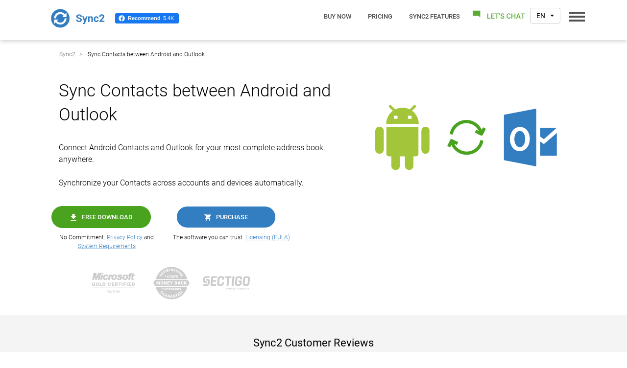

--- FILE ---
content_type: text/html; charset=utf-8
request_url: https://www.sync2.com/sync-contacts-between-android-and-outlook
body_size: 28503
content:
<!DOCTYPE html>
<html lang="en" itemscope itemtype="http://schema.org/SoftwareApplication">
<head><script>(function(w,i,g){w[g]=w[g]||[];if(typeof w[g].push=='function')w[g].push(i)})
(window,'AW-1072632250','google_tags_first_party');</script><script async src="/gx30/"></script>
			<script>
				window.dataLayer = window.dataLayer || [];
				function gtag(){dataLayer.push(arguments);}
				gtag('js', new Date());
				gtag('set', 'developer_id.dYzg1YT', true);
				gtag('config', 'AW-1072632250');
			</script>
			
    <meta charset="utf-8">
    <meta name="viewport" content="width=device-width, initial-scale=1.0, maximum-scale=1.0, user-scalable=no">
    <title>Sync Contacts between Android and Outlook using Free Sync2 Software</title>
    <meta name="description" content="Download Free software to Sync Contacts between Android and Outlook. Sync Contact lists across devices automatically. Stay in sync at work or home!">
    <meta name="keywords" content="Sync Contacts between Android and Outlook, Sync Contacts between Android and Outlook, Sync Contacts between Android and Outlook">
    <meta name="title" content="Sync Contacts between Android and Outlook using Free Sync2 Software">
    <meta name="og:title" content="Sync Contacts between Android and Outlook using Free Sync2 Software">
    <meta name="og:description" content="Download Free software to Sync Contacts between Android and Outlook. Sync Contact lists across devices automatically. Stay in sync at work or home!">
    <link rel="apple-touch-icon" sizes="180x180" href="/apple-touch-icon.png">
    <link rel="icon" type="image/png" sizes="32x32" href="/favicon-32x32.png">
    <link rel="icon" type="image/png" sizes="16x16" href="/favicon-16x16.png">

    <link rel="manifest" href="/manifest.json">
    <link rel="mask-icon" href="/safari-pinned-tab.svg" color="#5bbad5">
    <meta name="apple-mobile-web-app-title" content="Sync2">
    <meta name="application-name" content="Sync">
    <meta name="msapplication-TileColor" content="#2b5797">
    <meta name="theme-color" content="#ffffff">
    <link href="/content/fonts/FontFamilyRoboto.css?rel=bb6b7d3a51" rel="stylesheet">
    <link href="/content/fonts/FontFamilyAndale.css" rel="stylesheet">
    <link rel="stylesheet" type="text/css" href='/content/css/dynamiclp.min.css?a=4?rel=1.0.0.0/2025/09/09-04:39:40'>

    <link rel="shortcut icon" href="/favicon.ico" />
    <meta itemprop="name" content="Sync2" />
    <meta itemprop="description" content="Download Free software to Sync Contacts between Android and Outlook. Sync Contact lists across devices automatically. Stay in sync at work or home!" />
    <meta itemprop="operatingSystem" content="Windows 10, 8, 7, Vista. 32-bit or 64-bit editions. Microsoft Outlook 2019, 2016, 2013, 2010, 2007(32 bit and 64 bit editions), Outlook 365" />
    <meta itemprop="applicationCategory" content="Productivity" />
    <meta itemprop="softwareVersion" content="1.80.8282" />
    <meta itemprop="image" content="https://www.sync2.com/i/sync2-promo.png" />
    <link rel="stylesheet" type="text/css" href="//cdn.jsdelivr.net/npm/slick-carousel@1.8.1/slick/slick.css" />
    <script src="https://ajax.googleapis.com/ajax/libs/jquery/3.4.1/jquery.min.js" type="726d80e0ee22573c863c8619-text/javascript"></script>
    <script type="726d80e0ee22573c863c8619-text/javascript" src="/Content/js/rateyofiles.min.js"></script>

    <script type="726d80e0ee22573c863c8619-text/javascript">
        dataLayer = [];
    </script>
    <!-- Google Tag Manager -->

    <script type="726d80e0ee22573c863c8619-text/javascript">
        (function (w, d, s, l, i) {
            w[l] = w[l] || []; w[l].push({
                'gtm.start':
                    new Date().getTime(), event: 'gtm.js'
            }); var f = d.getElementsByTagName(s)[0],
                j = d.createElement(s), dl = l != 'dataLayer' ? '&l=' + l : ''; j.async = true; j.src =
                    'https://www.googletagmanager.com/gtm.js?id=' + i + dl; f.parentNode.insertBefore(j, f);
        })(window, document, 'script', 'dataLayer', 'GTM-W8CBL3F');</script>
    <!-- End Google Tag Manager -->
    
    <link rel="canonical" href="https://www.sync2.com/sync-contacts-between-android-and-outlook">

</head>

<body id="body" class=" home-page">
    <!-- Google Tag Manager (noscript) -->
    <noscript>
        <iframe src="https://www.googletagmanager.com/ns.html?id=GTM-W8CBL3F"
                height="0" width="0" style="display:none;visibility:hidden"></iframe>
    </noscript>
    <!-- End Google Tag Manager (noscript) -->
<span itemprop="offers" itemscope itemtype="http://schema.org/Offer">
    <meta itemprop="priceCurrency" content="USD" />
    <meta itemprop="price" content="49.95" />
    <meta itemprop="url" content="https://www.sync2.com/" />
</span>
<span itemprop="aggregateRating" itemscope itemtype="http://schema.org/AggregateRating">
    <meta itemprop="worstRating" content="1" />
    <meta itemprop="bestRating" content="5" />
    <meta itemprop="ratingValue" content="4.9" />
    <meta itemprop="reviewCount" content="6842" />
</span>
<span itemprop="author" itemscope itemtype="http://schema.org/Organization">
    <meta itemprop="name" content="4Team Corporation" />
</span>


    <div id="fb-root"></div>
    <script type="726d80e0ee22573c863c8619-text/javascript">
        (function (d, s, id) {
            var js, fjs = d.getElementsByTagName(s)[0];
            if (d.getElementById(id)) return;
            js = d.createElement(s); js.id = id;
            js.src = 'https://connect.facebook.net/en_US/sdk.js#xfbml=1&version=v3.0';
            fjs.parentNode.insertBefore(js, fjs);
        }(document, 'script', 'facebook-jssdk'));</script>
    <script defer src="https://platform.twitter.com/widgets.js" type="726d80e0ee22573c863c8619-text/javascript"></script>


    <div class="general-content-padding "></div>
    <article class="content">
        <div class="support-btn-scroll-mark"></div>
        



<style>
    .fl_uppercase {
    display:inline-block;}
    .fl_uppercase::first-letter {
        text-transform: uppercase
    }
</style>

<section class="banner-white">
    <div class="overlay"></div>
    <div class="container">
        <div class="row vertical-align  breadcrumb-row">
            <div class="col-xs-12 hidden-xs">
                <ol class="breadcrumb" itemscope="" itemtype="http://schema.org/BreadcrumbList">
                    <li itemprop="itemListElement" itemscope="" itemtype="http://schema.org/ListItem"><a itemprop="item" href="/" title="Sync2"><span itemprop="name">Sync2 </span></a><meta itemprop="position" content="1"></li>

                    <li itemprop="itemListElement" itemscope="" itemtype="http://schema.org/ListItem">
                        <a itemprop="item" class="active" href="/sync-contacts-between-android-and-outlook" title="Sync Contacts between Android and Outlook">
                            <span itemprop="name">Sync Contacts between Android and Outlook</span>
                        </a><meta itemprop="position" content="2">
                    </li>
                </ol>
            </div>

        </div>
        <div class="row vertical-align  pb-40">
            <div class="col-lg-7 col-md-8 col-sm-12">
                <h1 class="b-h1">Sync Contacts between Android and Outlook</h1>
                <p class="b-subheader">Connect Android Contacts and Outlook for your most complete address book, anywhere. <br>
<br>
Synchronize your Contacts across accounts and devices automatically.</p>

                
                <div class="cta-buttons" id="CTA-buttons">
                    <div class="row">
                        <div class="col-sm-6  pl-0">
                            <a class="btn download ripple mb-10" href="thankyou" title="Download Sync2 now"><img src="/Content/images/svg/btn_download.svg" alt="Download Sync2 now" title="Download Sync2 now" class="icon" />FREE DOWNLOAD</a>
                            <p class="btn-description  mb-20">No Commitment. <a href="http://www.4team.biz/termsandprivacy.aspx" target="_blank" title="Privacy Policy">Privacy Policy</a> and <br /><a href="system-requirements" title="System Requirements">System Requirements </a></p>
                        </div>
                        <div class="col-sm-6  pl-0">
                            <a class="btn purchase ripple mb-10" href="purchase/licenses" title="Click here to buy a Sync2"><img src="/Content/images/svg/btn_buy.svg" alt="Click here to buy a Sync2" title="Click here to buy a Sync2" class="icon" />PURCHASE</a>


                            <p class="btn-description">The software you can trust.&nbsp;<a href="licensing" title="Licensing (EULA)">Licensing (EULA)</a> <br /> </p>
                        </div>
                    </div>
                    
                    
                    <div class="trust-block">
                        <div>
                            <a href="https://www.microsoft.com/en-US/solution-providers/partnerdetails/4TeamCorporation_8f3139b7-1562-47c5-9b4a-69733c9e3428/c45387e1-49cc-49e0-a68c-2cfb52d19729" target="_blank" title="Microsoft Gold Certified Partner">
                                <svg version="1.1" xmlns="http://www.w3.org/2000/svg" xmlns:xlink="http://www.w3.org/1999/xlink" x="0px" y="0px"
	 viewBox="0 0 127 58" enable-background="new 0 0 127 58" xml:space="preserve" class="icon-ms-gold-partner">
	<path class="black" 
    d="M37,20.7c7.5,0.2,9.2-5.8,9.2-5.9h-5.6c-0.2,0.3-0.9,2.2-2.6,2.1c-2.1-0.1-2.2-2.6-1.4-4.8c0.7-1.9,1.9-3.5,3.4-3.6c1.8-0.1,1.6,2.2,1.5,2.4H47c0.1-0.1,0.2-1.9-0.9-3.4c-0.8-1.2-2.4-2.4-5.2-2.5c-3-0.2-5.4,0.9-7.2,2.5c-1.3,1.3-2.2,2.9-2.7,4.6C29.9,16.2,31.7,20.6,37,20.7z 
    M50.6,20.3l1.2-5.3c0.3-1.3,0.7-2.2,1.1-2.9c1.1-1.9,2.6-2.1,3.5-2.1c-0.4,0.7-0.7,1.4-0.8,2.1c-1,4.1,0.8,8.4,6.4,8.6c4.3,0.1,7.5-2.2,8.9-4.9c-0.2,1.7,0.6,4.9,7.5,4.9c7.8,0.1,8.4-4.9,8.4-5.9c-0.1-1.3-0.5-2.2-1.1-2.8c-1.3-1.2-3.4-1.4-5.4-1.9c-2.5-0.5-2-2.4,0.2-2.4c2.4,0,1.8,1.9,1.8,1.9h5.1c-0.1-0.2,0.2-1.1-0.2-2.2c-0.5-1.3-2-2.7-6.2-2.7c-3-0.1-5.9,0.7-7.1,2.7c-0.3,0.5-0.5,1-0.6,1.7c-0.2,1.3,0.2,2.2,0.8,2.9c1.5,1.6,4.3,2.1,5.3,2.3c3,0.5,2.1,3-0.1,3
		c-3.2,0-2.4-2.2-2.4-2.2h-10l4.4-1.6c0.4-0.2,0.7-0.3,0.8-0.7c0.1-0.3,0.1-0.5,0.1-0.8c0.2-1.8-0.2-3.3-1-4.6C70,6,68.2,5,65.6,4.9c-3.1-0.2-5.6,1-7.3,2.7c-0.3,0.3-0.5,0.6-0.8,0.9l0.2-0.9l0.7-2.4c-0.9,0-1.8,0.2-2.6,0.4c-1,0.4-1.8,0.9-2.5,1.7l0.4-1.9h-4.9l-0.4,2.1l-1,4.6l-1.9,8.2H50.6z 
    M61.2,12.1c0.7-2.1,2.2-4.1,4-3.8c1.5,0.3,1.9,2,1.5,3.8c-0.4,2.5-2.2,5.3-4.4,4.8C60.6,16.6,60.5,14.3,61.2,12.1z
    M93.9,20.8c6,0.2,9.7-4.4,10-8.6c0.2-1.7-0.2-3.3-1.1-4.6c-1-1.5-2.8-2.6-5.4-2.7c-3.1-0.2-5.6,1-7.3,2.7c-1.3,1.3-2.2,2.9-2.6,4.6C86.5,16.2,88.4,20.6,93.9,20.8z 
    M93.1,12.1c0.7-2.1,2.3-4.1,4-3.8c1.5,0.3,1.9,2,1.5,3.8c-0.4,2.5-2.2,5.3-4.4,4.8C92.5,16.6,92.4,14.3,93.1,12.1z 
    M105.6,12.1l-1.8,8.2h5.3l1.8-8.2l0.7-3.2h3l-0.7,3.2l-0.9,4.3c-0.4,2,0.3,2.8,0.9,3.3c1.4,1,5.7,0.5,5.7,0.5l0.8-3.4c0,0-2.1,0.3-2.4-0.3c-0.1-0.4,0-0.7,0.1-1.1l0.7-3.2l0.7-3.2h2.5l0.3-1.4l0.4-2.1h-2.6l0.8-3.6h-5l-0.8,3.6h-3.2l0.1-0.4c0.2-1.1,0.3-1.7,2-1.7l0.6-2.8c0,0-4.2-0.5-5.9,0.8c-1.1,0.9-1.5,1.9-2.1,4.1h-2.6l-0.5,2.1l-0.3,1.4h2.7L105.6,12.1z 
    M125.4,5.3c-0.9,0-1.6,0.7-1.6,1.6c0,0.2,0.1,0.4,0.2,0.6c0.2,0.6,0.8,1,1.5,1c0.7,0,1.3-0.4,1.5-1c0.1-0.2,0.1-0.4,0.1-0.6C127,6,126.3,5.3,125.4,5.3z 
    M126.6,7.5 c-0.2,0.5-0.7,0.8-1.3,0.8c-0.5,0-1-0.3-1.3-0.8C124,7.4,124,7.2,124,6.9c0-0.8,0.6-1.4,1.4-1.4c0.8,0,1.4,0.6,1.4,1.4C126.8,7.2,126.7,7.4,126.6,7.5z  
    M125.6,6H125l-0.3,1.5l-0.1,0.2h0.3V7.5L125,7h0.3l0.2,0.5l0.1,0.2h0.3l-0.1-0.2L125.6,7c0.3-0.1,0.5-0.2,0.5-0.5S126,6,125.6,6z 
    M125.4,6.8h-0.3l0.1-0.5h0.4c0.2,0,0.3,0.1,0.3,0.2C125.9,6.8,125.6,6.8,125.4,6.8z 
    M8,12.1l0.6-2.6l0.1,2.6l0.2,8.2H13l4.1-8.2l1.3-2.6l-0.5,2.6L16,20.3h5.7l1.8-8.2l1-4.6l1.6-7.3h-7.9l-3.5,7.3l-1.9,3.9l-0.1-3.9l-0.2-7.3h-8L3,7.5l-1,4.6l-1.8,8.2H6L8,12.1z 
    M25,12.1l-1.8,8.2h5.4l1.8-8.2l1-4.6l0.5-2.1h-5.4L26,7.5L25,12.1z 
    M33,0.3h-5.4l-0.7,3.3h5.4L33,0.3z "/>
    <path class="gold"
          d="
          M80.9,38.3V30h2.6v-2h-7.6v2h2.6v8.2H80.9z 
          M100,38.3h2.4V28H100V38.3z 
          M50,29.8c0.7,0,1.2,0.3,1.4,0.9c0.2,0.3,0.2,0.6,0.3,1.3l2.5-0.2c-0.2-1.2-0.4-1.8-0.9-2.5c-0.7-1-1.8-1.5-3.3-1.5c-1.5,0-2.6,0.5-3.4,1.5c-0.8,0.9-1.2,2.2-1.2,3.7c0,3.2,1.8,5.3,4.5,5.3c1.5,0,2.7-0.6,3.4-1.6c0.5-0.6,0.7-1.1,0.8-2.1l-2.4-0.1c-0.2,1.3-0.8,1.9-1.8,1.9c-1.3,0-1.9-1-1.9-3.2C48.1,30.9,48.7,29.8,50,29.8z 
          M63.7,29.9V28h-7.3v10.2h7.3v-2h-4.9V34h3.8v-1.9h-3.8v-2.1H63.7z 
          M118,28h-3.1v10.2h3.5c1.6,0,2.7-0.5,3.6-1.5c0.8-1,1.3-2.2,1.3-3.7c0-1.4-0.4-2.7-1.3-3.7C121,28.3,119.9,28,118,28z 
          M120,35.5c-0.4,0.5-1,0.8-1.9,0.8h-1v-6.5h1c0.8,0,1.4,0.3,1.8,0.8c0.4,0.7,0.7,1.4,0.7,2.4C120.8,34,120.5,34.9,120,35.5z 
          M112.6,29.9V28h-7.3v10.2h7.3v-2h-4.9V34h3.8v-1.9h-3.8v-2.1H112.6z 
          M97.9,30v-2h-7.3v10.2h2.5v-4h3.8v-1.9h-3.8V30H97.9z 
          M85.3,38.3h2.4V28h-2.4V38.3z 
          M0.1,44h123.2v-1.1H0.1V44z
          M4.2,38.4c1.3,0,2-0.3,2.8-1.4c0.2,0.5,0.3,0.7,0.4,1.2h1.1v-5.5H4.3v1.9h1.9c0,0.5-0.1,0.8-0.3,1.1c-0.3,0.4-0.8,0.6-1.3,0.6c-1.4,0-2.1-1.1-2.1-3.2c0-2.2,0.7-3.4,2-3.4c0.7,0,1.1,0.3,1.5,0.8c0.2,0.3,0.2,0.5,0.3,1l2.3-0.3c-0.4-2.2-1.8-3.5-4-3.5c-2.7,0-4.5,2.1-4.5,5.4C0,36.4,1.6,38.4,4.2,38.4z 
          M21.8,28v10.2h6.5v-2h-4.1V28H21.8z 
          M52.1,50.8c-1.3,0-2.2,0.5-2.7,1.5l0.9,0.4c0.4-0.8,1-1.1,1.9-1.1c0.9,0,1.5,0.4,1.5,1.3c0,0.2,0,0.3-0.1,0.7h-0.2c-0.6,0-0.6,0-0.8,0c-1,0-1.7,0.1-2.2,0.2c-1.1,0.3-1.8,1.1-1.8,2.1c0,1.1,0.9,1.9,2.1,1.9c0.9,0,1.7-0.4,2.4-1.5c-0.1,0.4-0.1,0.6-0.1,1v0.3h1l-0.1-0.3c0-0.2,0.1-0.7,0.2-1.2c0.5-3,0.5-3.2,0.5-3.5C54.7,51.6,53.6,50.8,52.1,50.8z
          M53,55.7c-0.5,0.8-1.3,1.3-2,1.3c-0.7,0-1.1-0.4-1.1-1.1c0-0.5,0.3-1,0.9-1.3c0.4-0.2,1.1-0.3,2-0.3c0.3,0,0.5,0.1,0.9,0.1C53.4,54.9,53.3,55.3,53,55.7z 
          M74.2,31.1c0-0.9-0.4-1.9-1-2.4c-0.7-0.5-1.4-0.7-2.7-0.7H66v10.2h2.4v-4.1h1.7l1.6,4.1h2.7l-1.9-4.5c0.5-0.2,0.7-0.3,0.9-0.6C74,32.6,74.2,31.8,74.2,31.1z
		      M71.2,32.2c-0.3,0.2-0.5,0.2-1.3,0.2h-1.5v-2.6h1.4c0.9,0,1.1,0.1,1.4,0.3c0.3,0.2,0.5,0.6,0.5,1C71.8,31.6,71.5,32,71.2,32.2z
		      M68.1,50.8c-0.9,0-1.7,0.5-2.3,1.6l0.3-1.4h-0.9l-1.1,6.5H65l0.4-2.4c0.2-1.2,0.4-1.9,0.8-2.4c0.4-0.8,1-1.1,1.7-1.1c0.7,0,1.2,0.5,1.2,1.2c0,0.2-0.1,0.5-0.1,0.9l-0.7,3.8h1l0.6-3.8c0.1-0.4,0.2-0.8,0.2-1.1C70.1,51.7,69.2,50.8,68.1,50.8z
		      M74.4,50.8c-1.9,0-3.3,1.7-3.3,3.9c0,1.8,1.1,3,2.7,3c1.3,0,2.1-0.5,2.8-1.7l-0.9-0.4c-0.7,0.9-1.1,1.3-1.9,1.3c-1.1,0-1.8-0.8-1.8-2c0-0.2,0-0.3,0.1-0.5h4.8c0.1-0.3,0.1-0.5,0.1-0.8C77,51.9,76,50.8,74.4,50.8z 
          M76,53.6h-3.7c0.2-1.2,1-2,2.1-2c1,0,1.6,0.7,1.6,1.7V53.6z 
          M62.7,49.4l-1,0.1l-0.3,1.6h-1l-0.2,0.8h1l-0.5,3.1c-0.2,1-0.2,1-0.2,1.4c0,0.9,0.5,1.4,1.6,1.4h0.4l0.3-0.1h0.2l0.1-0.8l-0.2,0.1c-0.3,0-0.5,0.1-0.7,0.1c-0.5,0-0.8-0.3-0.8-0.7c0-0.2,0.1-0.5,0.1-0.8l0.6-3.6h1.5l0.1-0.8h-1.5L62.7,49.4z 
          M57.5,52.8l0.3-1.7h-1l-1.1,6.5h1l0.3-1.5c0.2-1.3,0.4-2,0.7-2.6c0.5-1.1,1.1-1.6,2.1-1.6H60 l0.2-1h-0.2C58.9,50.8,58.2,51.4,57.5,52.8z 
          M79.4,52.8l0.3-1.7h-1l-1.1,6.5h1l0.2-1.5c0.2-1.3,0.4-2,0.7-2.6 c0.5-1.1,1.2-1.6,2.1-1.6h0.3l0.2-1h-0.2C80.8,50.8,80.2,51.4,79.4,52.8z 
          M15.2,27.9c-1.4,0-2.5,0.5-3.3,1.5c-0.8,1-1.1,2.3-1.1,3.8c0,1.5,0.4,2.8,1.1,3.8c0.8,1,1.9,1.5,3.2,1.5c1.4,0,2.6-0.5,3.3-1.5c0.7-0.9,1.1-2.4,1.1-3.8c0-1.4-0.4-2.7-1.2-3.8C17.6,28.3,16.5,27.9,15.2,27.9z 
          M15.1,36.4c-1.3,0-1.9-1.1-1.9-3.3c0-2.2,0.6-3.3,1.9-3.3c0.7,0,1.1,0.2,1.4,0.8c0.3,0.6,0.4,1.4,0.4,2.5C17,35.3,16.4,36.4,15.1,36.4z
          M47.9,49.2c-0.5-0.3-1-0.4-2.1-0.4h-2.4l-1.5,8.8h1l0.6-3.6h1.8c1.3,0,2-0.2,2.6-0.7c0.6-0.5,1-1.4,1-2.1C48.9,50.4,48.5,49.6,47.9,49.2z
          M46.9,52.9c-0.4,0.2-0.7,0.3-2,0.3h-1.2l0.6-3.5h1.9c0.3,0,0.8,0.1,1,0.3c0.4,0.2,0.6,0.8,0.6,1.3C47.8,51.9,47.5,52.6,46.9,52.9z 
          M30.4,28v10.2h3.5c1.6,0,2.7-0.5,3.6-1.5c0.8-1,1.3-2.2,1.3-3.7c0-1.4-0.4-2.7-1.3-3.7c-0.9-1.1-2-1.4-3.9-1.4H30.4z 
          M35.6,30.7c0.4,0.7,0.7,1.4,0.7,2.4c0,0.9-0.3,1.8-0.7,2.5c-0.4,0.5-1,0.8-1.9,0.8h-1v-6.5h1C34.7,29.9,35.2,30.1,35.6,30.7z"/>
</svg>

                            </a>
                        </div>
                        <div>
                            <a href="/refundpolicy" title="Money back guarantee">
                                <?xml version="1.0" encoding="utf-8"?>
<!-- Generator: Adobe Illustrator 24.0.2, SVG Export Plug-In . SVG Version: 6.00 Build 0)  -->
<svg version="1.1" id="Layer_1" xmlns="http://www.w3.org/2000/svg" xmlns:xlink="http://www.w3.org/1999/xlink" x="0px" y="0px"
	 width="678.5px" height="614.6px" viewBox="0 0 678.5 614.6" style="enable-background:new 0 0 678.5 614.6;" xml:space="preserve" class="icon-money-back"
	>
<g>
	<g>
		<polygon class="inner"  points="338.7,540.8 333.7,558 343.9,558 338.9,540.8 		"/>
		<path class="inner"   d="M293.7,532l-7.1-1.4l-2.4,12.2l7.2,1.4c2.2,0.4,4,0.3,5.3-0.5c1.4-0.8,2.2-2.1,2.6-4
			c0.4-1.9,0.1-3.6-0.9-5C297.4,533.4,295.8,532.4,293.7,532z"/>
		<polygon class="inner"   points="246.9,540.7 248.9,522.9 248.7,522.8 237.6,536.7 		"/>
		<polygon class="inner"   points="181.9,129.5 166.6,120.5 166.5,120.7 174.6,136.4 		"/>
		<polygon class="inner"  points="351,53.2 350.8,53.2 345,69.9 355,70.4 		"/>
		<polygon class="inner"  points="366.6,176.2 361.9,192.3 371.5,192.3 366.8,176.2 		"/>
		<polygon class="inner"  points="272.2,178.9 264.5,191.6 273.2,191.6 273.2,177.7 273,177.6 		"/>
		<path class="inner"  d="M324.8,172.1h-5.1V201h5.1c2.8,0,4.9-1,6.5-2.9c1.6-1.9,2.3-4.4,2.3-7.6v-8.1
			c0-3.1-0.8-5.6-2.3-7.5C329.7,173.1,327.5,172.1,324.8,172.1z"/>
		<path class="inner"  d="M340.5,12.1c-138.1,0-254,94.8-286.2,222.9c5.4-1.3,11.1-2.1,16.9-2.1h536.1c6.8,0,13.4,1,19.6,2.8
			C594.9,107.2,478.8,12.1,340.5,12.1z M481.2,83.3L456,123.4l-9.3-5.9l25.3-40.1L481.2,83.3z M426.2,64l3.5-7.7l32.7,15l-3.5,7.7
			l-11.4-5.2l-16.2,35.4l-10-4.6l16.2-35.4L426.2,64z M376.2,71.2l2.4-9.6c1.4-5.5,4.3-9.6,8.6-12.3c4.3-2.6,9.2-3.3,14.7-1.9
			c5.8,1.5,9.9,4.1,12.2,7.8c2.3,3.7,3,8.3,2.1,13.8l-0.1,0.2l-10.4-2.6c0.6-3,0.5-5.4-0.3-7.2c-0.8-1.8-2.7-3-5.5-3.7
			c-2.4-0.6-4.6-0.1-6.5,1.5c-1.9,1.6-3.2,4-4,7.1l-2.4,9.7c-0.8,3.2-0.7,5.9,0.3,8.3c1,2.3,2.9,3.8,5.5,4.5c2.6,0.6,4.6,0.4,6-0.7
			c1.4-1.1,2.6-3.1,3.5-6.1l10.4,2.6l0,0.2c-1.6,5.3-4.2,9-7.9,11.1c-3.7,2.1-8.4,2.4-14,1c-5.7-1.4-9.8-4.4-12.5-8.7
			C375.4,81.8,374.8,76.8,376.2,71.2z M345.7,40.2l11.8,0.6l12.8,48.1l-11.1-0.6L357,79l-14.9-0.8l-3.2,9.1l-11-0.6L345.7,40.2z
			 M164,176.8c-3.1,4.4-6.9,7.4-11.4,9c-4.5,1.6-8.8,0.9-12.8-2.1l-0.1-0.2l6.2-8.7c2.2,1.6,4.2,2.1,6.1,1.6c1.8-0.5,3.6-2,5.3-4.4
			c1.3-1.8,1.9-3.5,1.8-4.9c-0.1-1.4-0.7-2.6-1.9-3.4c-1.4-1-2.7-1.3-4.1-0.9c-1.4,0.4-3.3,1.4-5.8,3.2c-5,3.8-9.2,6.2-12.7,7.3
			c-3.4,1.1-6.8,0.5-10.1-1.9c-3.2-2.3-4.8-5.6-4.8-9.8c0-4.2,1.5-8.5,4.6-12.8c3-4.3,6.6-7,10.8-8.2c4.2-1.2,7.9-0.5,11.3,2.1
			l0.1,0.2l-6.2,8.7c-1.5-1.1-3.2-1.5-4.9-1.1c-1.7,0.4-3.2,1.5-4.5,3.3c-1.3,1.8-1.9,3.5-1.8,5.1c0.1,1.6,0.7,2.8,1.8,3.6
			c1.1,0.8,2.4,0.9,3.8,0.4c1.4-0.5,3.7-1.9,6.7-4c4.4-3.5,8.4-5.6,11.9-6.5c3.5-0.9,6.9-0.1,10.2,2.3c3.4,2.4,5.1,5.6,5.1,9.6
			C168.7,168.3,167.1,172.5,164,176.8z M197.8,138.8l-8.3-4.8l-10.9,10.3l4.4,8.5l-8,7.6l-21.5-44.9l8.6-8.1l43.7,23.9L197.8,138.8z
			 M192.6,93.8l-10.3,6.9l-4.7-7.1l29.9-19.9l4.7,7.1l-10.4,6.9l21.5,32.4l-9.2,6.1L192.6,93.8z M241.6,209.1h-10.4v-34.5h-10v-7.3
			l20.4-3.2V209.1z M238.6,111.4L218,68.8l9.9-4.8l20.7,42.6L238.6,111.4z M250,88.9l0-0.2l10.2-3.2c0.8,2.6,2.1,4.2,3.9,4.9
			c1.8,0.7,4.1,0.6,6.9-0.3c2.2-0.7,3.6-1.6,4.4-2.8c0.8-1.2,1-2.5,0.5-3.9c-0.5-1.6-1.4-2.7-2.8-3.2c-1.3-0.5-3.5-0.9-6.6-1
			c-6.3,0-11.1-0.6-14.5-1.8c-3.4-1.2-5.7-3.7-7-7.6c-1.2-3.8-0.5-7.4,2-10.8c2.5-3.4,6.3-5.9,11.4-7.5c5-1.6,9.5-1.6,13.5-0.1
			c4,1.6,6.6,4.4,7.8,8.5l0,0.2l-10.2,3.2c-0.6-1.8-1.6-3.1-3.2-3.8c-1.6-0.7-3.4-0.8-5.6-0.1c-2.1,0.7-3.6,1.7-4.5,3
			c-0.9,1.3-1.1,2.7-0.7,4c0.4,1.3,1.4,2.2,2.8,2.6c1.5,0.4,4.1,0.7,7.8,0.8c5.6-0.1,10.1,0.6,13.4,2c3.3,1.4,5.6,4.1,6.8,8
			c1.3,4,0.7,7.6-1.7,10.8c-2.4,3.2-6.1,5.7-11.2,7.3c-5.1,1.6-10,1.8-14.5,0.4C254.4,96.9,251.4,93.8,250,88.9z M288.1,199.6h-4.5
			v9.5h-10.4v-9.5h-17.4l-0.6-6.4l18-29v-0.1h10.4v27.4h4.5V199.6z M295.5,91.1l-5.9-47l33.1-4.1l1,8.4l-22.1,2.7l1.4,11.3l18.8-2.3
			l1,8.4l-18.8,2.3l2.4,18.9L295.5,91.1z M344.1,190.6c0,5.4-1.8,9.8-5.3,13.3c-3.6,3.4-8,5.2-13.3,5.2h-16.2v-44.9h16.2
			c5.3,0,9.7,1.7,13.3,5.2c3.6,3.4,5.3,7.9,5.3,13.3V190.6z M376.3,209.1l-2.6-8.7h-14.2l-2.5,8.7h-10.5l14.5-44.9h11.2l14.5,44.9
			H376.3z M407.1,193.3v15.8h-10.4v-16.3l-15-28.6H393l8.9,19.6h0.2l9-19.6h11.3L407.1,193.3z M455,206.4c-3.1,2.2-7.2,3.3-12.2,3.3
			c-5.1,0-9.5-1.3-13.2-3.8c-3.7-2.6-5.5-6.3-5.4-11.1l0.1-0.2h10.2c0,2.6,0.7,4.5,2.1,5.6c1.4,1.1,3.5,1.7,6.4,1.7
			c2.2,0,3.8-0.4,4.8-1.3c1.1-0.9,1.6-2,1.6-3.4c0-1.6-0.5-2.8-1.6-3.7c-1-0.9-2.9-1.8-5.6-2.7c-5.7-1.8-9.9-3.7-12.6-5.8
			c-2.7-2-4.1-5-4.1-8.9c0-3.8,1.6-6.8,4.9-9.1c3.3-2.3,7.4-3.5,12.4-3.5c5,0,9.1,1.3,12.2,3.8c3.2,2.6,4.7,5.9,4.6,9.9l-0.1,0.2
			h-10.1c0-1.8-0.6-3.2-1.8-4.4c-1.2-1.1-2.9-1.7-5-1.7c-2.1,0-3.7,0.5-4.9,1.4c-1.2,0.9-1.8,2.1-1.8,3.4c0,1.3,0.6,2.4,1.8,3.2
			c1.2,0.8,3.5,1.8,6.8,3c5.1,1.5,8.9,3.4,11.5,5.6c2.6,2.2,3.9,5.3,3.9,9.2C459.6,201,458.1,204.1,455,206.4z M477.1,140.4
			c-4.5-3.9-7-8.6-7.3-13.9c-0.3-5.3,1.4-10.2,5.2-14.6l5.6-6.5c3.8-4.4,8.3-6.8,13.7-7.3c5.3-0.4,10.2,1.3,14.7,5.2
			c4.5,3.9,6.9,8.5,7.3,13.8c0.3,5.3-1.4,10.2-5.2,14.6l-5.6,6.5c-3.8,4.4-8.4,6.8-13.6,7.3C486.5,146,481.6,144.3,477.1,140.4z
			 M520.3,188.6l-6.6-8.8l13.7-32l-0.2-0.1l-24.1,18.1l-6.6-8.8l37.8-28.5l6.6,8.8l-13.7,32l0.2,0.1l24.1-18.1l6.6,8.8L520.3,188.6z
			"/>
		<path class="inner"  d="M503.4,109.8c-2.3-1.9-4.7-2.6-7.3-2c-2.6,0.6-5,2.2-7.2,4.8l-5.6,6.5c-2.2,2.6-3.5,5.2-3.7,7.9
			c-0.2,2.7,0.8,5,3.1,6.9c2.2,1.9,4.6,2.5,7.2,1.9c2.6-0.6,5-2.2,7.3-4.8l5.6-6.5c2.2-2.6,3.4-5.2,3.6-7.9
			C506.6,114,505.6,111.7,503.4,109.8z"/>
		<g>
			<path class="stripe"  d="M423.7,308.6h-10.1v14.6h9.3c2.9,0,5.1-0.6,6.5-1.7c1.4-1.1,2.2-2.9,2.2-5.2
				c0-2.5-0.6-4.5-1.9-5.8C428.5,309.3,426.5,308.6,423.7,308.6z"/>
		</g>
		<g>
			<path class="stripe"  d="M427.3,297.8c1.5-1.1,2.3-2.8,2.3-5c0-2.5-0.8-4.3-2.3-5.4c-1.6-1.1-3.9-1.7-7.1-1.7h-6.5v13.9
				h6.7C423.4,299.6,425.7,299,427.3,297.8z"/>
		</g>
		<g>
			<g>
				<path class="stripe"  d="M607.3,247.1H71.2c-31.9,0-57.9,26-57.9,57.9c0,31.9,26,57.9,57.9,57.9h536.1
					c31.9,0,57.9-26,57.9-57.9C665.1,273,639.2,247.1,607.3,247.1z M128.9,333.7h-13.6v-14.5l1.3-26.7l-0.2,0l-14.1,41.2h-9.1
					l-13.9-40.8l-0.2,0l1.3,26.3v14.5H66.6v-58.4h17.8l13.1,40.9h0.2l13.2-40.9h17.9V333.7z M191,309.7c0,7.2-2.3,13.1-6.8,17.8
					c-4.6,4.7-10.5,7-17.9,7c-7.4,0-13.4-2.3-18-7c-4.6-4.7-6.9-10.6-6.9-17.8v-10.5c0-7.2,2.3-13.1,6.9-17.8c4.6-4.7,10.6-7,18-7
					c7.3,0,13.3,2.3,17.9,7c4.6,4.7,6.9,10.6,6.9,17.8V309.7z M252.3,333.7h-13.5l-21.4-37.2l-0.2,0.1v37.2h-13.6v-59.3h13.1
					l21.9,38.1l0.2-0.1v-37.9l13.5-0.1V333.7z M306.9,285.7h-27.1v12.6h22.9v10.4h-22.9v14.6h27v10.4h-40.6v-59l40.7-0.3V285.7z
					 M345.9,313.2v20.5h-13.5v-21.2l-19.5-37.8l14.3-0.1l11.9,26.2h0.2l11.9-26.2h14.8L345.9,313.2z M439.4,329.3
					c-3.8,2.9-9.3,4.4-16.4,4.4h-23l-0.2-59.6h20.1c7.3,0,13.1,1.8,17.2,4.5c4.1,2.7,6.1,7.4,6.1,12.7c0,2.8-0.7,5.2-2,7.4
					c-1.3,2.2-3.3,3.8-6.1,4.9c3.4,0.8,6,2.3,7.6,4.7c1.6,2.3,2.5,5,2.5,8.1C445.2,322.1,443.3,326.4,439.4,329.3z M491.9,333.7
					l-3.3-11.4h-18.4l-3.3,11.4h-13.6l18.9-58.4h14.6l18.9,58.4H491.9z M559.5,296.1h-13.2c-0.2-3.8-1-6.6-2.5-8.5
					c-1.5-1.8-4.1-2.8-7.7-2.8c-3.1,0-5.5,1.2-7.3,3.7c-1.8,2.5-2.6,5.7-2.6,9.7v12.3c0,4,1,7.3,2.9,9.8c1.9,2.5,4.6,3.7,7.9,3.7
					c3.3,0,5.6-0.9,6.9-2.6c1.4-1.7,2.1-4.5,2.3-8.3h13.2l0.1,0.2c-0.3,6.8-2.3,12.1-6.1,15.7c-3.8,3.6-9.3,5.4-16.5,5.4
					c-7.2,0-13.1-2.2-17.6-6.7c-4.5-4.4-6.8-10.2-6.8-17.3v-12.2c0-7.1,2.2-12.8,6.5-17.3c4.3-4.5,10-6.7,17-6.7
					c7.4,0,13,1.9,16.9,5.6c3.9,3.7,6.1,9,6.6,15.8L559.5,296.1z M604.3,333.7l-13.1-23.4H585v23.4h-13.6v-58.4H585v22.9h4.6
					l12.8-22.9h16.9l-18.1,26.4l19.7,32H604.3z"/>
			</g>
		</g>
		<g>
			<polygon class="stripe"  points="479.2,291 473.1,311.9 485.5,311.9 479.4,291 			"/>
		</g>
		<g>
			<path class="stripe"  d="M166.2,284.9c-3.7,0-6.5,1.3-8.4,4c-1.9,2.7-2.9,6.1-2.9,10.3v10.6c0,4.2,1,7.7,2.9,10.3
				c2,2.7,4.8,4,8.4,4c3.6,0,6.3-1.3,8.3-4c2-2.7,2.9-6.1,2.9-10.3v-10.6c0-4.2-1-7.6-2.9-10.3C172.6,286.2,169.8,284.9,166.2,284.9
				z"/>
		</g>
		<g>
			<path class="inner"  d="M607.3,376.1H71.2c-6.3,0-12.5-0.9-18.3-2.5C83,504.7,200.3,602.5,340.5,602.5
				c140.4,0,257.9-98.1,287.8-229.5C621.6,375,614.6,376.1,607.3,376.1z M499.3,397.3h21.3l-1.2,5.8h-13.8l-1.4,7h11.6l-1.2,5.8H503
				l-1.6,8.1h13.7l-1.2,5.8h-21.2L499.3,397.3z M536.5,464.9l-7.2,8.5l-23.6-20l7.2-8.5L536.5,464.9z M462.5,417l1.4-6.8
				c0.8-4.3,2.5-7.5,4.9-9.9c2.4-2.3,5.5-3.5,9.1-3.5c3.7,0,6.5,1.1,8.5,3.2c2,2.1,2.7,5.1,2.2,8.7l0,0.1h-7.3
				c0.4-2.1,0.2-3.6-0.4-4.7c-0.6-1-1.9-1.6-3.7-1.6c-1.4,0-2.6,0.7-3.7,2.1c-1.1,1.4-1.8,3.2-2.3,5.4L470,417
				c-0.5,2.4-0.4,4.3,0.2,5.6c0.6,1.3,1.8,2,3.5,2c1.5,0,2.7-0.5,3.7-1.5s1.6-2.5,2.1-4.6h7.3l0.1,0.1c-0.9,3.9-2.5,6.8-4.6,8.8
				s-5.1,3-8.9,3c-3.6,0-6.5-1.3-8.6-3.8C462.5,424,461.8,420.8,462.5,417z M432.4,397.3h7.5l6.4,20l0.1,0l4-19.9h7.5l-6.5,32.5
				h-7.5l-6.4-20l-0.1,0l-4,19.9h-7.5L432.4,397.3z M408.2,396.7h8l3,33.1h-7.5l-0.4-6.3h-9l-2.9,6.3h-7.5L408.2,396.7z
				 M325.3,397.3h11.8c3.3,0,5.9,0.9,7.7,2.7c1.8,1.8,2.4,4.1,1.9,7.1c-0.4,1.8-1.1,3.3-2.1,4.5c-1.1,1.2-2.5,2.1-4.3,2.8
				c1.7,0.6,2.8,1.6,3.4,2.9c0.6,1.3,0.7,2.9,0.3,4.8l-0.4,2.1c-0.2,0.9-0.3,1.9-0.2,2.9c0,1.1,0.3,1.8,0.8,2.3l-0.1,0.4h-7.7
				c-0.5-0.5-0.7-1.3-0.6-2.4c0.1-1.1,0.2-2.2,0.4-3.3l0.4-2c0.3-1.7,0.2-2.9-0.3-3.6c-0.5-0.8-1.5-1.2-2.9-1.2h-4.5l-2.5,12.5h-7.5
				L325.3,397.3z M229.2,397.3H241c3.3,0,5.9,0.9,7.7,2.7c1.8,1.8,2.4,4.1,1.9,7.1c-0.4,1.8-1.1,3.3-2.1,4.5
				c-1.1,1.2-2.5,2.1-4.3,2.8c1.7,0.6,2.8,1.6,3.4,2.9c0.6,1.3,0.7,2.9,0.3,4.8l-0.4,2.1c-0.2,0.9-0.3,1.9-0.2,2.9
				c0,1.1,0.3,1.8,0.8,2.3l-0.1,0.4h-7.7c-0.5-0.5-0.7-1.3-0.6-2.4c0.1-1.1,0.2-2.2,0.4-3.3l0.4-2c0.3-1.7,0.2-2.9-0.3-3.6
				c-0.5-0.8-1.5-1.2-2.9-1.2h-4.5l-2.5,12.5h-7.5L229.2,397.3z M200.2,397.3h21.3l-1.2,5.8h-13.8l-1.4,7h11.6l-1.2,5.8H204
				l-1.6,8.1h13.7l-1.2,5.8h-21.2L200.2,397.3z M167.3,397.3h12.5c3.4,0,6,1,7.9,3s2.5,4.6,1.8,7.7c-0.7,3.4-2.3,6-4.7,7.9
				c-2.5,1.9-5.5,2.8-9.2,2.8h-5l-2.2,11.1h-7.5L167.3,397.3z M164.2,504c-2.5,0.2-5.4-0.3-8.6-1.5c-3.2-1.2-6.5-3.4-9.8-6.7
				c-4.2-4.2-6.2-8.9-6.2-14.1c0-5.2,2.1-9.8,6.2-13.9l7.1-7c4.1-4,8.7-6.1,13.9-6.1c5.2,0,9.7,2,13.7,6.1c4.3,4.4,6.6,8.7,6.7,12.9
				c0.1,4.2-1.4,8.2-4.7,11.9l-0.2,0.1l-7.3-7.4c1.5-2,2.3-3.9,2.3-5.7c0-1.8-0.9-3.6-2.7-5.5c-1.8-1.8-4-2.6-6.6-2.3
				c-2.6,0.3-5,1.6-7.3,3.9l-7.2,7.1c-2.4,2.3-3.7,4.8-4.1,7.3c-0.3,2.5,0.5,4.8,2.4,6.8c1.4,1.5,2.7,2.5,3.7,3.1c1,0.6,2,1,2.9,1.1
				l5.4-5.3l-5.3-5.4l5.3-5.2l13.1,13.3L164.2,504z M202.6,534.8c-4.7,0.5-9.5-0.9-14.4-4.1c-5-3.3-8.1-7.2-9.5-11.7
				c-1.4-4.5-0.5-9.1,2.5-13.6l17.4-26.2l9.3,6.2l-17.4,26.2c-1.6,2.4-2.2,4.7-1.7,6.7c0.5,2,1.9,3.8,4.2,5.3
				c2.3,1.5,4.4,2.1,6.4,1.8c2-0.4,3.8-1.8,5.5-4.2l17.4-26.2l9.3,6.2l-17.4,26.2C211.1,531.8,207.3,534.3,202.6,534.8z
				 M255.2,563.5l-10.3-4.3l1.1-9.6l-13.9-5.8l-6.1,7.6l-10.3-4.3l32.8-38.3l11,4.6L255.2,563.5z M263.1,429.8h-7.5l6.5-32.5h21.5
				l-1.2,5.8h-14l-1.6,7.8h11.9l-1.2,5.8h-11.9L263.1,429.8z M310.2,541.3c-0.5,2.4-1.6,4.4-3.2,5.9c-1.6,1.5-3.8,2.5-6.5,3.1
				c2.7,1.4,4.5,3.2,5.4,5.3c0.9,2.2,1,4.7,0.5,7.5l-0.6,3c-0.2,1.2-0.3,2.7-0.3,4.3c0.1,1.6,0.5,2.9,1.2,3.7l-0.1,0.6l-11.2-2.2
				c-0.7-0.8-1.1-2.1-1-3.9c0.1-1.8,0.2-3.3,0.5-4.8l0.6-2.8c0.4-2.2,0.2-4.1-0.7-5.5c-1-1.4-2.6-2.4-4.8-2.8l-7.5-1.5l-3.6,18
				l-10.9-2.2l9.4-47l18.1,3.6c5.4,1.1,9.5,3.2,12.2,6.4C310.2,533.1,311.1,536.9,310.2,541.3z M314,410.6l-1.2,5.9
				c-0.9,4.3-2.6,7.7-5.3,10.1c-2.7,2.4-5.9,3.7-9.8,3.7c-3.6,0-6.5-1.3-8.7-4s-2.9-5.9-2.1-9.8l1.2-5.9c0.9-4.3,2.6-7.7,5.2-10.1
				c2.6-2.4,5.8-3.7,9.7-3.7c3.6,0,6.6,1.3,8.8,4S314.8,406.8,314,410.6z M349.1,575.9l-2.7-9.3l-15.1,0l-2.7,9.3l-11.2,0l15.6-47.9
				l12,0l15.4,48L349.1,575.9z M362.9,408l-2.1,13.8l-1.6,8.1h-7.5l6.5-32.5h9.8l1.8,22.7l0.1,0l11-22.7h9.8l-6.5,32.5h-7.5l1.6-8.1
				l3.5-13.9l-0.1,0l-11.3,22h-5L363,408H362.9z M401.5,568.7l-23.2-26.5l-0.2,0.1l6,29.9l-10.9,2.2l-9.5-47l10.9-2.2l23.2,26.5
				l0.2-0.1l-6-29.9l10.9-2.2l9.5,47L401.5,568.7z M436.5,557.9l-14.9-36.5l-11.6,4.7l-3.2-7.9l33.7-13.7l3.2,7.9l-11.7,4.8
				l14.8,36.5L436.5,557.9z M470.1,542.7l-25.4-40.6l28.3-17.7l4.5,7.3l-18.8,11.8l5.5,8.7l15.9-10l4.5,7.3l-15.9,10l6.3,10.1
				l18.8-11.8l4.5,7.3L470.1,542.7z M509.3,516.5l-32.1-35.6l24.8-22.4l5.7,6.4l-16.5,14.9l6.9,7.7l13.9-12.6l5.7,6.4l-14,12.6
				l8,8.9l16.4-14.9l5.7,6.4L509.3,516.5z M542.3,484.4l-7.1-6l7.2-8.5l7.1,6L542.3,484.4z"/>
			<path class="inner"  d="M241.3,410.5c0.9-0.7,1.5-1.7,1.7-3c0.3-1.4,0.1-2.5-0.4-3.3c-0.5-0.8-1.5-1.2-2.8-1.2h-4.3
				l-1.7,8.4h4.4C239.4,411.5,240.5,411.2,241.3,410.5z"/>
			<path class="inner"  d="M301.8,402.6c-1.6,0-3,0.7-4,2.2c-1,1.4-1.8,3.4-2.3,5.8l-1.2,5.9c-0.5,2.4-0.3,4.4,0.5,5.8
				c0.8,1.4,2.2,2.2,4.1,2.2c1.6,0,2.9-0.7,4.1-2.2c1.1-1.5,1.9-3.4,2.4-5.8l1.2-5.9c0.5-2.4,0.3-4.3-0.7-5.8
				C305,403.4,303.6,402.6,301.8,402.6z"/>
			<path class="inner"  d="M180.2,411.5c1-0.9,1.6-2.1,1.9-3.5c0.3-1.5,0.2-2.7-0.4-3.6c-0.6-0.9-1.6-1.3-3-1.3h-5l-2,9.8h5
				C178.1,412.9,179.2,412.4,180.2,411.5z"/>
			<path class="inner"   d="M337.4,410.5c0.9-0.7,1.5-1.7,1.7-3c0.3-1.4,0.1-2.5-0.4-3.3c-0.5-0.8-1.5-1.2-2.8-1.2h-4.3
				l-1.7,8.4h4.4C335.5,411.5,336.6,411.2,337.4,410.5z"/>
			<polygon class="inner"  points="410.1,406.8 410,406.8 404.9,417.7 410.8,417.7 			"/>
		</g>
	</g>
</g>
</svg>

                            </a>
                        </div>
                        <div>
                            <a href="https://sectigo.com" target="_blank" title="Trusted Site with Sectigo Secure SSL">
                                <?xml version="1.0" encoding="utf-8"?>
<!-- Generator: Adobe Illustrator 24.0.2, SVG Export Plug-In . SVG Version: 6.00 Build 0)  -->
<svg  class="icon-ssl" version="1.1" id="_x3F__x3F__x3F__x3F__1" xmlns="http://www.w3.org/2000/svg" xmlns:xlink="http://www.w3.org/1999/xlink"
	 x="0px" y="0px" viewBox="0 0 618.2 176.7" style="enable-background:new 0 0 618.2 176.7;" xml:space="preserve">
<g>
	<g>
		<path class="cls-2" d="M176.4,126h-62.4c-2.7,0-3.9-1.3-3.7-4l10-114.6
			c0.2-2.7,1.7-4,4.4-4h62.4c2.6,0,3.7,1.3,3.4,4l-1.1,13c-0.2,2.7-1.6,4-4.1,4h-39.9c-1.5,0-2.3,0.7-2.4,2.1l-2.2,24.8
			c-0.1,1.4,0.6,2.1,2.1,2.1h32.6c2.7,0,3.9,1.3,3.7,4l-1.2,13c-0.2,2.7-1.7,4-4.4,4h-32.6c-1.5,0-2.3,0.7-2.4,2.1l-2.3,26.5
			c-0.1,1.4,0.6,2.1,2.1,2.1h39.9c2.6,0,3.7,1.3,3.4,4l-1.1,13C180.4,124.7,179,126,176.4,126L176.4,126L176.4,126z M243.7,126
			h-20.8c-10,0-17.6-2.7-22.6-8c-5-5.4-7.1-13.1-6.2-23.1l5.3-60.5c0.9-10,4.3-17.7,10.2-23.1c5.9-5.4,13.9-8,24-8h20.8
			c9.9,0,17.4,2.7,22.5,8.1c5.1,5.4,7.2,13.1,6.3,23l-0.8,9c-0.2,2.8-1.7,4.2-4.5,4.2l-16,0c-2.7,0-3.9-1.4-3.6-4.2l0.7-7.8
			c0.3-4.1-0.2-6.9-1.8-8.7c-1.6-1.7-4.4-2.6-8.4-2.6l-13,0c-4,0-6.8,0.9-8.7,2.6c-1.9,1.7-3,4.6-3.3,8.7l-5.1,58.2
			c-0.3,4.1,0.2,6.9,1.8,8.7c1.6,1.7,4.3,2.6,8.3,2.6h13c4.1,0,7.1-0.9,8.9-2.6c1.9-1.7,3-4.6,3.3-8.7l0.6-7.9
			c0.2-2.8,1.7-4.2,4.4-4.2h16c2.8,0,4.1,1.4,3.8,4.2l-0.8,9c-0.9,9.9-4.3,17.6-10.3,23C261.6,123.3,253.6,126,243.7,126L243.7,126
			L243.7,126z M332.4,126h-16c-2.8,0-4.1-1.3-3.8-4l8.3-95.6c0.1-1.4-0.5-2.1-1.9-2.1h-21.7c-2.7,0-3.9-1.3-3.7-4l1.1-13
			c0.2-2.7,1.7-4,4.4-4H371c2.7,0,3.9,1.3,3.7,4l-1.1,13c-0.2,2.7-1.7,4-4.4,4h-21.7c-1.5,0-2.3,0.7-2.4,2.1l-8.3,95.6
			C336.5,124.7,335,126,332.4,126L332.4,126L332.4,126z M411.4,7.3l-10,114.7c-0.2,2.7-1.7,4-4.4,4h-16.2c-2.7,0-3.9-1.3-3.7-4
			l10-114.6c0.2-2.7,1.7-4,4.4-4h16.2C410.4,3.3,411.6,4.7,411.4,7.3L411.4,7.3L411.4,7.3z M551.4,105h13.5c4.1,0,7.1-0.9,8.9-2.6
			c1.9-1.7,3-4.6,3.3-8.7l5.1-58.2c0.3-4.1-0.2-6.9-1.8-8.7c-1.6-1.7-4.4-2.6-8.4-2.6h-13.5c-4.1,0-7,0.9-8.8,2.6
			c-1.8,1.7-2.9,4.6-3.3,8.7l-5.1,58.2c-0.3,4.1,0.2,6.9,1.7,8.7C544.5,104.1,547.3,105,551.4,105L551.4,105L551.4,105z M567.1,126
			h-21.4c-10,0-17.6-2.7-22.6-8c-5-5.4-7.1-13.1-6.2-23.1l5.3-60.5c0.9-10.1,4.3-17.8,10.2-23.1c5.9-5.4,13.9-8,24-8h21.4
			c10,0,17.6,2.7,22.6,8c5,5.4,7.1,13.1,6.2,23.1l-5.3,60.5c-0.9,10-4.3,17.7-10.2,23.1C585.1,123.3,577.2,126,567.1,126L567.1,126
			L567.1,126z M486,44.4h16.2c2.7,0,4.1-1.4,4.4-4.2l0.5-5.7c0.9-9.9-1.2-17.6-6.2-23c-5-5.4-12.5-8.1-22.4-8.1h-20.2
			c-10,0-18.1,2.7-24,8c-5.9,5.4-9.3,13.1-10.2,23.1l-5.4,60.4c-0.9,10,1.2,17.7,6.2,23.1c5,5.4,12.5,8,22.6,8l20.2,0
			c9.9,0,17.8-2.7,23.8-8.1c5.9-5.4,9.3-13.1,10.2-23l2.8-31.9c0.2-2.9-1.1-4.4-4-4.4l-37.8,0c-3,0-5.1,3.2-3.8,5.8l4.9,9.9
			c1.6,3.3,5,5.3,8.7,5.3h4.1c1.4,0,2,0.7,1.9,2.1l-1,12c-0.3,4.1-1.5,6.9-3.3,8.7c-1.8,1.7-4.7,2.6-8.8,2.6h-12.4
			c-4,0-6.7-0.9-8.3-2.6c-1.6-1.7-2.2-4.6-1.8-8.7l5.1-58.2c0.3-4.1,1.5-6.9,3.3-8.7c1.9-1.7,4.8-2.6,8.7-2.6h12.4
			c4.1,0,6.9,0.9,8.3,2.6c1.5,1.7,2.1,4.6,1.7,8.7l-0.4,4.6C482.2,43,483.3,44.4,486,44.4L486,44.4L486,44.4z M318.1,165.6h-5.8
			l-0.6,7.5H308l1.6-18.4h10.1l-0.3,3.1H313l-0.4,4.7h5.8L318.1,165.6L318.1,165.6z M336,165.6c-0.2,2.4-1,4.4-2.3,5.7
			c-1.3,1.3-3,2-5,2c-2,0-3.6-0.7-4.7-2c-1-1.3-1.5-3.3-1.3-5.7l0.3-3.1c0.2-2.5,1-4.5,2.3-5.9c1.3-1.4,3-2.2,5.1-2.2
			c2,0,3.6,0.7,4.7,2.1c1,1.4,1.5,3.3,1.3,5.9L336,165.6L336,165.6L336,165.6z M332.5,162.5c0.2-1.6,0-2.9-0.4-3.7
			c-0.4-0.8-1.1-1.2-2.1-1.2c-1,0-1.7,0.4-2.3,1.2c-0.5,0.8-0.9,2-1,3.6l-0.3,3.3c-0.1,1.6,0,2.8,0.4,3.6c0.4,0.8,1.1,1.2,2.1,1.2
			s1.7-0.3,2.3-1.1c0.5-0.8,0.9-1.9,1-3.4L332.5,162.5L332.5,162.5z M346.2,166.4h-1.9l-0.6,6.7H340l1.6-18.4h5.9
			c1.9,0,3.3,0.5,4.2,1.5c0.9,1,1.3,2.3,1.2,4.1c-0.2,2.4-1.2,4.1-3.1,5.1l2.6,7.5v0.2l-4,0L346.2,166.4L346.2,166.4L346.2,166.4z
			 M344.6,163.3h2.1c0.8,0,1.3-0.2,1.7-0.8c0.4-0.5,0.6-1.2,0.8-2c0.2-1.9-0.5-2.7-1.9-2.7h-2.2L344.6,163.3L344.6,163.3z
			 M362.8,154.7l2.3,13.3l4.6-13.3h4.8l-1.6,18.4h-3.7l0.5-5l1-7.6l-4.8,12.6h-2.5l-2.6-12.6l-0.3,7.6l-0.5,5h-3.7l1.6-18.4H362.8
			L362.8,154.7z M388.2,165.2h-5.8l-0.4,4.9h6.8l-0.3,3.1H378l1.6-18.4h10.5l-0.3,3.1h-6.8l-0.4,4.3h5.8L388.2,165.2L388.2,165.2
			L388.2,165.2z M399,166.4h-1.9l-0.6,6.7h-3.7l1.6-18.4h5.9c1.9,0,3.3,0.5,4.2,1.5c0.9,1,1.3,2.3,1.2,4.1c-0.2,2.4-1.2,4.1-3.1,5.1
			l2.6,7.5v0.2l-4,0L399,166.4L399,166.4z M397.4,163.3h2.1c0.8,0,1.3-0.2,1.7-0.8c0.4-0.5,0.6-1.2,0.8-2c0.2-1.9-0.5-2.7-1.9-2.7
			h-2.2L397.4,163.3L397.4,163.3L397.4,163.3z M413.2,170.1h6.5l-0.3,3.1h-10.2l1.6-18.4h3.7L413.2,170.1L413.2,170.1z M430,163
			l3.5-8.3l4,0l-5.9,11.7l-0.6,6.6h-3.8l0.6-6.6l-3.9-11.7h4L430,163L430,163L430,163z M460.7,167c-0.3,2.1-1,3.7-2.2,4.8
			c-1.2,1-2.7,1.6-4.7,1.6c-2.1,0-3.6-0.7-4.6-2c-1-1.3-1.4-3.3-1.2-5.8l0.3-3.1c0.2-2.5,1-4.5,2.2-5.8c1.3-1.3,2.9-2,5-2
			c2,0,3.5,0.6,4.4,1.7c0.9,1.1,1.4,2.7,1.3,4.8h-3.7c0.1-1.3-0.1-2.2-0.3-2.7c-0.3-0.5-1-0.8-2-0.8s-1.7,0.3-2.2,1
			c-0.5,0.7-0.8,1.9-0.9,3.4l-0.3,3.5c-0.2,1.8-0.1,3.1,0.3,3.8c0.3,0.7,1,1,2,1c1,0,1.7-0.2,2.1-0.7c0.4-0.5,0.7-1.3,0.9-2.6l3.7,0
			V167L460.7,167L460.7,167z M478.1,165.6c-0.2,2.4-1,4.4-2.3,5.7c-1.3,1.3-3,2-5,2c-2,0-3.6-0.7-4.7-2c-1-1.3-1.5-3.3-1.3-5.7
			l0.3-3.1c0.2-2.5,1-4.5,2.3-5.9c1.3-1.4,3-2.2,5.1-2.2c2,0,3.6,0.7,4.7,2.1c1,1.4,1.5,3.3,1.3,5.9L478.1,165.6L478.1,165.6
			L478.1,165.6z M474.7,162.5c0.2-1.6,0-2.9-0.4-3.7c-0.4-0.8-1.1-1.2-2.1-1.2s-1.7,0.4-2.3,1.2c-0.5,0.8-0.9,2-1,3.6l-0.3,3.3
			c-0.1,1.6,0,2.8,0.4,3.6c0.4,0.8,1.1,1.2,2.1,1.2s1.7-0.3,2.3-1.1c0.5-0.8,0.9-1.9,1-3.4L474.7,162.5L474.7,162.5z M488.6,154.7
			L491,168l4.6-13.3h4.8l-1.6,18.4h-3.7l0.5-5l1-7.6l-4.8,12.6h-2.5l-2.6-12.6l-0.3,7.6l-0.5,5h-3.7l1.6-18.4H488.6L488.6,154.7z
			 M517.4,165.6c-0.2,2.4-1,4.4-2.3,5.7c-1.3,1.3-3,2-5,2c-2,0-3.6-0.7-4.7-2c-1-1.3-1.5-3.3-1.3-5.7l0.3-3.1c0.2-2.5,1-4.5,2.3-5.9
			c1.3-1.4,3-2.2,5.1-2.2c2,0,3.6,0.7,4.7,2.1c1,1.4,1.5,3.3,1.3,5.9L517.4,165.6L517.4,165.6L517.4,165.6z M514,162.5
			c0.2-1.6,0-2.9-0.4-3.7c-0.4-0.8-1.1-1.2-2.1-1.2c-1,0-1.7,0.4-2.3,1.2c-0.5,0.8-0.9,2-1,3.6l-0.3,3.3c-0.1,1.6,0,2.8,0.4,3.6
			c0.4,0.8,1.1,1.2,2.1,1.2s1.7-0.3,2.3-1.1c0.5-0.8,0.9-1.9,1-3.4L514,162.5L514,162.5z M521.5,173.1l1.6-18.4h4.8
			c2.2,0,3.8,0.7,5,2c1.2,1.3,1.6,3.2,1.5,5.6l-0.2,3c-0.2,2.4-1,4.3-2.4,5.7c-1.4,1.4-3.2,2-5.5,2H521.5L521.5,173.1z M526.5,157.8
			l-1,12.2h1.1c1.2,0,2.2-0.3,2.7-1c0.6-0.6,0.9-1.8,1.1-3.4l0.3-3.2c0.2-1.7,0-2.9-0.4-3.6s-1.2-1-2.3-1L526.5,157.8L526.5,157.8
			L526.5,157.8L526.5,157.8z M551.8,165.6c-0.2,2.4-1,4.4-2.3,5.7c-1.3,1.3-3,2-5,2c-2,0-3.6-0.7-4.7-2c-1-1.3-1.5-3.3-1.3-5.7
			l0.3-3.1c0.2-2.5,1-4.5,2.3-5.9c1.3-1.4,3-2.2,5.1-2.2c2,0,3.6,0.7,4.7,2.1c1,1.4,1.5,3.3,1.3,5.9L551.8,165.6L551.8,165.6
			L551.8,165.6z M548.3,162.5c0.2-1.6,0-2.9-0.4-3.7c-0.4-0.8-1.1-1.2-2.1-1.2s-1.7,0.4-2.3,1.2c-0.5,0.8-0.9,2-1,3.6l-0.3,3.3
			c-0.1,1.6,0,2.8,0.4,3.6c0.4,0.8,1.1,1.2,2.1,1.2c1,0,1.7-0.3,2.3-1.1c0.5-0.8,0.9-1.9,1-3.4L548.3,162.5L548.3,162.5z M576.8,167
			c-0.3,2.1-1,3.7-2.2,4.8c-1.2,1-2.7,1.6-4.7,1.6c-2.1,0-3.6-0.7-4.6-2c-1-1.3-1.4-3.3-1.2-5.8l0.3-3.1c0.2-2.5,1-4.5,2.2-5.8
			c1.3-1.3,2.9-2,5-2c2,0,3.5,0.6,4.4,1.7c0.9,1.1,1.4,2.7,1.3,4.8h-3.7c0.1-1.3-0.1-2.2-0.3-2.7c-0.3-0.5-1-0.8-2-0.8
			c-1,0-1.7,0.3-2.2,1c-0.5,0.7-0.8,1.9-0.9,3.4l-0.3,3.5c-0.2,1.8-0.1,3.1,0.3,3.8c0.3,0.7,1,1,2,1s1.7-0.2,2.1-0.7
			c0.4-0.5,0.7-1.3,0.9-2.6l3.7,0V167L576.8,167L576.8,167z M589.7,169.4h-5.1l-1.3,3.8h-3.9l7.3-18.4h3.4l4.2,18.4h-4L589.7,169.4
			L589.7,169.4L589.7,169.4z M585.8,166.3h3.4l-1.2-6.5L585.8,166.3L585.8,166.3z"/>
	</g>
	<path class="cls-1"  d="M87.5,24.4c3.8,0,7.5-2,9.7-5.3l6.6-9.9
		c1.7-2.6,0.2-5.8-2.8-5.8H53.3c-10,0-18,2.7-24,8c-5.9,5.3-9.3,12.9-10.2,22.8l-2.2,26c-0.8,10,1.2,17.5,6.2,22.8
		c5,5.4,12.5,8,22.6,8h10.9c2.1,0,3.3-1.7,3.6-4l1.1-12.8c0.2-2.3-1.5-4.2-3.8-4.2h-6.1c-4,0-6.7-0.9-8.3-2.6
		c-1.6-1.7-2.2-4.6-1.8-8.7l2-23.3c0.3-4.1,1.5-6.9,3.3-8.7c1.9-1.7,4.8-2.6,8.7-2.6L87.5,24.4z"/>
	<path class="cls-1"  d="M60.1,38.2c-2.2,0-3.3,1.7-3.6,4L55.5,55
		c-0.2,2.3,1.5,4.2,3.8,4.2h6.1c4,0,6.7,0.9,8.3,2.6c1.6,1.7,2.2,4.6,1.8,8.7l-2,23.3c-0.3,4.1-1.5,6.9-3.3,8.7
		c-1.9,1.7-4.8,2.6-8.7,2.6H28.5c-3.8,0-7.5,2-9.7,5.3l-6.6,9.9c-1.7,2.6-0.2,5.8,2.8,5.8l48.4,0c10,0,18-2.7,24-8
		c5.9-5.3,9.3-12.9,10.2-22.8l2.3-26c0.8-10-1.2-17.5-6.2-22.8c-5-5.4-12.5-8-22.6-8l-11,0V38.2z"/>
</g>
</svg>

                            </a>
                        </div>
                    </div>
                    
                </div>
            </div>
            <div class="col-lg-5 col-md-4 col-sm-12">
                <img title="Sync Contacts between Android and Outlook" alt="Sync Contacts between Android and Outlook " class="img-responsive banner-img" src="/content/images/Dynamic/Hero/hero-sync-android-outlook.svg" />
            </div>
        </div>


    </div>
</section>

<section class="testimonials" >
    
        <div class="container">
            <h2 class="h2-smaller">Sync2 Customer Reviews</h2>
            <div class="rating">
                <div class="stars"></div>
                <div class="text fs-14">Average Rating: 4.9/5  <b> - <a class="underline" href="testimonials" id="rateCount" title="Click here to read the reviews">6842 reviews</a></b></div>
                <script type="726d80e0ee22573c863c8619-text/javascript">
                    $(".stars").rateYo({
                        rating: 4.9,
                        readOnly: true,
                        starWidth: "32px",
                        spacing: "2px",
                        ratedFill: "#F9BC00"
                });
               6842 < 5 ? $('#rateCount').text('Reviews') : null;
                </script>
                <div class="clearfix"></div>
            </div>
            <div itemprop="review" itemscope itemtype="http://schema.org/Review">
                <meta itemprop="name" content="Sync2 Customer Reviews">
                <div class="quote center-block">
                    <span class="quotation">&#8220;</span>
                    <span class="text" itemprop="reviewBody">Sync2 has made it so easy to sync my Android phone to Outlook on my laptop!</span>
                    <span class="quotation">&#8221;</span>
                </div>
                <div class="author" itemprop="author">
                    vernon&#160;on
                </div>
            </div>
        </div>
   
</section>



        <article class="about-product">
            <div class="container text-center">
                <div class="icon">

                    <img src="/Content/images/svg/sync2-logo-img.svg" alt="About 4Team Corporation" title="About 4Team Corporation" />

                </div>
                <h2 class="h2">About Sync2 </h2>
                <p class="subheader">
                    Sync2 is a software solution to sync Contacts, Calendars and Tasks across sources. Sync data across multiple desktop computers, laptops and mobile devices. Automatic synchronization ensures that you always have the latest information wherever you're connected.
                </p>
                <div class="sticker-block">
                    <div class="ms sticker"><a rel="nofollow" href="https://www.microsoft.com/en-US/solution-providers/partnerdetails/4TeamCorporation_8f3139b7-1562-47c5-9b4a-69733c9e3428/c45387e1-49cc-49e0-a68c-2cfb52d19729" target="_blank" title="Microsoft Gold Certified Partner"><svg version="1.1" xmlns="http://www.w3.org/2000/svg" xmlns:xlink="http://www.w3.org/1999/xlink" x="0px" y="0px"
	 viewBox="0 0 127 58" enable-background="new 0 0 127 58" xml:space="preserve" class="icon-ms-gold-partner">
	<path class="black" 
    d="M37,20.7c7.5,0.2,9.2-5.8,9.2-5.9h-5.6c-0.2,0.3-0.9,2.2-2.6,2.1c-2.1-0.1-2.2-2.6-1.4-4.8c0.7-1.9,1.9-3.5,3.4-3.6c1.8-0.1,1.6,2.2,1.5,2.4H47c0.1-0.1,0.2-1.9-0.9-3.4c-0.8-1.2-2.4-2.4-5.2-2.5c-3-0.2-5.4,0.9-7.2,2.5c-1.3,1.3-2.2,2.9-2.7,4.6C29.9,16.2,31.7,20.6,37,20.7z 
    M50.6,20.3l1.2-5.3c0.3-1.3,0.7-2.2,1.1-2.9c1.1-1.9,2.6-2.1,3.5-2.1c-0.4,0.7-0.7,1.4-0.8,2.1c-1,4.1,0.8,8.4,6.4,8.6c4.3,0.1,7.5-2.2,8.9-4.9c-0.2,1.7,0.6,4.9,7.5,4.9c7.8,0.1,8.4-4.9,8.4-5.9c-0.1-1.3-0.5-2.2-1.1-2.8c-1.3-1.2-3.4-1.4-5.4-1.9c-2.5-0.5-2-2.4,0.2-2.4c2.4,0,1.8,1.9,1.8,1.9h5.1c-0.1-0.2,0.2-1.1-0.2-2.2c-0.5-1.3-2-2.7-6.2-2.7c-3-0.1-5.9,0.7-7.1,2.7c-0.3,0.5-0.5,1-0.6,1.7c-0.2,1.3,0.2,2.2,0.8,2.9c1.5,1.6,4.3,2.1,5.3,2.3c3,0.5,2.1,3-0.1,3
		c-3.2,0-2.4-2.2-2.4-2.2h-10l4.4-1.6c0.4-0.2,0.7-0.3,0.8-0.7c0.1-0.3,0.1-0.5,0.1-0.8c0.2-1.8-0.2-3.3-1-4.6C70,6,68.2,5,65.6,4.9c-3.1-0.2-5.6,1-7.3,2.7c-0.3,0.3-0.5,0.6-0.8,0.9l0.2-0.9l0.7-2.4c-0.9,0-1.8,0.2-2.6,0.4c-1,0.4-1.8,0.9-2.5,1.7l0.4-1.9h-4.9l-0.4,2.1l-1,4.6l-1.9,8.2H50.6z 
    M61.2,12.1c0.7-2.1,2.2-4.1,4-3.8c1.5,0.3,1.9,2,1.5,3.8c-0.4,2.5-2.2,5.3-4.4,4.8C60.6,16.6,60.5,14.3,61.2,12.1z
    M93.9,20.8c6,0.2,9.7-4.4,10-8.6c0.2-1.7-0.2-3.3-1.1-4.6c-1-1.5-2.8-2.6-5.4-2.7c-3.1-0.2-5.6,1-7.3,2.7c-1.3,1.3-2.2,2.9-2.6,4.6C86.5,16.2,88.4,20.6,93.9,20.8z 
    M93.1,12.1c0.7-2.1,2.3-4.1,4-3.8c1.5,0.3,1.9,2,1.5,3.8c-0.4,2.5-2.2,5.3-4.4,4.8C92.5,16.6,92.4,14.3,93.1,12.1z 
    M105.6,12.1l-1.8,8.2h5.3l1.8-8.2l0.7-3.2h3l-0.7,3.2l-0.9,4.3c-0.4,2,0.3,2.8,0.9,3.3c1.4,1,5.7,0.5,5.7,0.5l0.8-3.4c0,0-2.1,0.3-2.4-0.3c-0.1-0.4,0-0.7,0.1-1.1l0.7-3.2l0.7-3.2h2.5l0.3-1.4l0.4-2.1h-2.6l0.8-3.6h-5l-0.8,3.6h-3.2l0.1-0.4c0.2-1.1,0.3-1.7,2-1.7l0.6-2.8c0,0-4.2-0.5-5.9,0.8c-1.1,0.9-1.5,1.9-2.1,4.1h-2.6l-0.5,2.1l-0.3,1.4h2.7L105.6,12.1z 
    M125.4,5.3c-0.9,0-1.6,0.7-1.6,1.6c0,0.2,0.1,0.4,0.2,0.6c0.2,0.6,0.8,1,1.5,1c0.7,0,1.3-0.4,1.5-1c0.1-0.2,0.1-0.4,0.1-0.6C127,6,126.3,5.3,125.4,5.3z 
    M126.6,7.5 c-0.2,0.5-0.7,0.8-1.3,0.8c-0.5,0-1-0.3-1.3-0.8C124,7.4,124,7.2,124,6.9c0-0.8,0.6-1.4,1.4-1.4c0.8,0,1.4,0.6,1.4,1.4C126.8,7.2,126.7,7.4,126.6,7.5z  
    M125.6,6H125l-0.3,1.5l-0.1,0.2h0.3V7.5L125,7h0.3l0.2,0.5l0.1,0.2h0.3l-0.1-0.2L125.6,7c0.3-0.1,0.5-0.2,0.5-0.5S126,6,125.6,6z 
    M125.4,6.8h-0.3l0.1-0.5h0.4c0.2,0,0.3,0.1,0.3,0.2C125.9,6.8,125.6,6.8,125.4,6.8z 
    M8,12.1l0.6-2.6l0.1,2.6l0.2,8.2H13l4.1-8.2l1.3-2.6l-0.5,2.6L16,20.3h5.7l1.8-8.2l1-4.6l1.6-7.3h-7.9l-3.5,7.3l-1.9,3.9l-0.1-3.9l-0.2-7.3h-8L3,7.5l-1,4.6l-1.8,8.2H6L8,12.1z 
    M25,12.1l-1.8,8.2h5.4l1.8-8.2l1-4.6l0.5-2.1h-5.4L26,7.5L25,12.1z 
    M33,0.3h-5.4l-0.7,3.3h5.4L33,0.3z "/>
    <path class="gold"
          d="
          M80.9,38.3V30h2.6v-2h-7.6v2h2.6v8.2H80.9z 
          M100,38.3h2.4V28H100V38.3z 
          M50,29.8c0.7,0,1.2,0.3,1.4,0.9c0.2,0.3,0.2,0.6,0.3,1.3l2.5-0.2c-0.2-1.2-0.4-1.8-0.9-2.5c-0.7-1-1.8-1.5-3.3-1.5c-1.5,0-2.6,0.5-3.4,1.5c-0.8,0.9-1.2,2.2-1.2,3.7c0,3.2,1.8,5.3,4.5,5.3c1.5,0,2.7-0.6,3.4-1.6c0.5-0.6,0.7-1.1,0.8-2.1l-2.4-0.1c-0.2,1.3-0.8,1.9-1.8,1.9c-1.3,0-1.9-1-1.9-3.2C48.1,30.9,48.7,29.8,50,29.8z 
          M63.7,29.9V28h-7.3v10.2h7.3v-2h-4.9V34h3.8v-1.9h-3.8v-2.1H63.7z 
          M118,28h-3.1v10.2h3.5c1.6,0,2.7-0.5,3.6-1.5c0.8-1,1.3-2.2,1.3-3.7c0-1.4-0.4-2.7-1.3-3.7C121,28.3,119.9,28,118,28z 
          M120,35.5c-0.4,0.5-1,0.8-1.9,0.8h-1v-6.5h1c0.8,0,1.4,0.3,1.8,0.8c0.4,0.7,0.7,1.4,0.7,2.4C120.8,34,120.5,34.9,120,35.5z 
          M112.6,29.9V28h-7.3v10.2h7.3v-2h-4.9V34h3.8v-1.9h-3.8v-2.1H112.6z 
          M97.9,30v-2h-7.3v10.2h2.5v-4h3.8v-1.9h-3.8V30H97.9z 
          M85.3,38.3h2.4V28h-2.4V38.3z 
          M0.1,44h123.2v-1.1H0.1V44z
          M4.2,38.4c1.3,0,2-0.3,2.8-1.4c0.2,0.5,0.3,0.7,0.4,1.2h1.1v-5.5H4.3v1.9h1.9c0,0.5-0.1,0.8-0.3,1.1c-0.3,0.4-0.8,0.6-1.3,0.6c-1.4,0-2.1-1.1-2.1-3.2c0-2.2,0.7-3.4,2-3.4c0.7,0,1.1,0.3,1.5,0.8c0.2,0.3,0.2,0.5,0.3,1l2.3-0.3c-0.4-2.2-1.8-3.5-4-3.5c-2.7,0-4.5,2.1-4.5,5.4C0,36.4,1.6,38.4,4.2,38.4z 
          M21.8,28v10.2h6.5v-2h-4.1V28H21.8z 
          M52.1,50.8c-1.3,0-2.2,0.5-2.7,1.5l0.9,0.4c0.4-0.8,1-1.1,1.9-1.1c0.9,0,1.5,0.4,1.5,1.3c0,0.2,0,0.3-0.1,0.7h-0.2c-0.6,0-0.6,0-0.8,0c-1,0-1.7,0.1-2.2,0.2c-1.1,0.3-1.8,1.1-1.8,2.1c0,1.1,0.9,1.9,2.1,1.9c0.9,0,1.7-0.4,2.4-1.5c-0.1,0.4-0.1,0.6-0.1,1v0.3h1l-0.1-0.3c0-0.2,0.1-0.7,0.2-1.2c0.5-3,0.5-3.2,0.5-3.5C54.7,51.6,53.6,50.8,52.1,50.8z
          M53,55.7c-0.5,0.8-1.3,1.3-2,1.3c-0.7,0-1.1-0.4-1.1-1.1c0-0.5,0.3-1,0.9-1.3c0.4-0.2,1.1-0.3,2-0.3c0.3,0,0.5,0.1,0.9,0.1C53.4,54.9,53.3,55.3,53,55.7z 
          M74.2,31.1c0-0.9-0.4-1.9-1-2.4c-0.7-0.5-1.4-0.7-2.7-0.7H66v10.2h2.4v-4.1h1.7l1.6,4.1h2.7l-1.9-4.5c0.5-0.2,0.7-0.3,0.9-0.6C74,32.6,74.2,31.8,74.2,31.1z
		      M71.2,32.2c-0.3,0.2-0.5,0.2-1.3,0.2h-1.5v-2.6h1.4c0.9,0,1.1,0.1,1.4,0.3c0.3,0.2,0.5,0.6,0.5,1C71.8,31.6,71.5,32,71.2,32.2z
		      M68.1,50.8c-0.9,0-1.7,0.5-2.3,1.6l0.3-1.4h-0.9l-1.1,6.5H65l0.4-2.4c0.2-1.2,0.4-1.9,0.8-2.4c0.4-0.8,1-1.1,1.7-1.1c0.7,0,1.2,0.5,1.2,1.2c0,0.2-0.1,0.5-0.1,0.9l-0.7,3.8h1l0.6-3.8c0.1-0.4,0.2-0.8,0.2-1.1C70.1,51.7,69.2,50.8,68.1,50.8z
		      M74.4,50.8c-1.9,0-3.3,1.7-3.3,3.9c0,1.8,1.1,3,2.7,3c1.3,0,2.1-0.5,2.8-1.7l-0.9-0.4c-0.7,0.9-1.1,1.3-1.9,1.3c-1.1,0-1.8-0.8-1.8-2c0-0.2,0-0.3,0.1-0.5h4.8c0.1-0.3,0.1-0.5,0.1-0.8C77,51.9,76,50.8,74.4,50.8z 
          M76,53.6h-3.7c0.2-1.2,1-2,2.1-2c1,0,1.6,0.7,1.6,1.7V53.6z 
          M62.7,49.4l-1,0.1l-0.3,1.6h-1l-0.2,0.8h1l-0.5,3.1c-0.2,1-0.2,1-0.2,1.4c0,0.9,0.5,1.4,1.6,1.4h0.4l0.3-0.1h0.2l0.1-0.8l-0.2,0.1c-0.3,0-0.5,0.1-0.7,0.1c-0.5,0-0.8-0.3-0.8-0.7c0-0.2,0.1-0.5,0.1-0.8l0.6-3.6h1.5l0.1-0.8h-1.5L62.7,49.4z 
          M57.5,52.8l0.3-1.7h-1l-1.1,6.5h1l0.3-1.5c0.2-1.3,0.4-2,0.7-2.6c0.5-1.1,1.1-1.6,2.1-1.6H60 l0.2-1h-0.2C58.9,50.8,58.2,51.4,57.5,52.8z 
          M79.4,52.8l0.3-1.7h-1l-1.1,6.5h1l0.2-1.5c0.2-1.3,0.4-2,0.7-2.6 c0.5-1.1,1.2-1.6,2.1-1.6h0.3l0.2-1h-0.2C80.8,50.8,80.2,51.4,79.4,52.8z 
          M15.2,27.9c-1.4,0-2.5,0.5-3.3,1.5c-0.8,1-1.1,2.3-1.1,3.8c0,1.5,0.4,2.8,1.1,3.8c0.8,1,1.9,1.5,3.2,1.5c1.4,0,2.6-0.5,3.3-1.5c0.7-0.9,1.1-2.4,1.1-3.8c0-1.4-0.4-2.7-1.2-3.8C17.6,28.3,16.5,27.9,15.2,27.9z 
          M15.1,36.4c-1.3,0-1.9-1.1-1.9-3.3c0-2.2,0.6-3.3,1.9-3.3c0.7,0,1.1,0.2,1.4,0.8c0.3,0.6,0.4,1.4,0.4,2.5C17,35.3,16.4,36.4,15.1,36.4z
          M47.9,49.2c-0.5-0.3-1-0.4-2.1-0.4h-2.4l-1.5,8.8h1l0.6-3.6h1.8c1.3,0,2-0.2,2.6-0.7c0.6-0.5,1-1.4,1-2.1C48.9,50.4,48.5,49.6,47.9,49.2z
          M46.9,52.9c-0.4,0.2-0.7,0.3-2,0.3h-1.2l0.6-3.5h1.9c0.3,0,0.8,0.1,1,0.3c0.4,0.2,0.6,0.8,0.6,1.3C47.8,51.9,47.5,52.6,46.9,52.9z 
          M30.4,28v10.2h3.5c1.6,0,2.7-0.5,3.6-1.5c0.8-1,1.3-2.2,1.3-3.7c0-1.4-0.4-2.7-1.3-3.7c-0.9-1.1-2-1.4-3.9-1.4H30.4z 
          M35.6,30.7c0.4,0.7,0.7,1.4,0.7,2.4c0,0.9-0.3,1.8-0.7,2.5c-0.4,0.5-1,0.8-1.9,0.8h-1v-6.5h1C34.7,29.9,35.2,30.1,35.6,30.7z"/>
</svg>
</a></div>
                    <div class="icon-ssl sticker">
                        <a rel="nofollow" href="https://sectigo.com" target="_blank" title="Trusted Site with Sectigo Secure SSL">
                            <?xml version="1.0" encoding="utf-8"?>
<!-- Generator: Adobe Illustrator 24.0.2, SVG Export Plug-In . SVG Version: 6.00 Build 0)  -->
<svg  class="icon-ssl" version="1.1" id="_x3F__x3F__x3F__x3F__1" xmlns="http://www.w3.org/2000/svg" xmlns:xlink="http://www.w3.org/1999/xlink"
	 x="0px" y="0px" viewBox="0 0 618.2 176.7" style="enable-background:new 0 0 618.2 176.7;" xml:space="preserve">
<g>
	<g>
		<path class="cls-2" d="M176.4,126h-62.4c-2.7,0-3.9-1.3-3.7-4l10-114.6
			c0.2-2.7,1.7-4,4.4-4h62.4c2.6,0,3.7,1.3,3.4,4l-1.1,13c-0.2,2.7-1.6,4-4.1,4h-39.9c-1.5,0-2.3,0.7-2.4,2.1l-2.2,24.8
			c-0.1,1.4,0.6,2.1,2.1,2.1h32.6c2.7,0,3.9,1.3,3.7,4l-1.2,13c-0.2,2.7-1.7,4-4.4,4h-32.6c-1.5,0-2.3,0.7-2.4,2.1l-2.3,26.5
			c-0.1,1.4,0.6,2.1,2.1,2.1h39.9c2.6,0,3.7,1.3,3.4,4l-1.1,13C180.4,124.7,179,126,176.4,126L176.4,126L176.4,126z M243.7,126
			h-20.8c-10,0-17.6-2.7-22.6-8c-5-5.4-7.1-13.1-6.2-23.1l5.3-60.5c0.9-10,4.3-17.7,10.2-23.1c5.9-5.4,13.9-8,24-8h20.8
			c9.9,0,17.4,2.7,22.5,8.1c5.1,5.4,7.2,13.1,6.3,23l-0.8,9c-0.2,2.8-1.7,4.2-4.5,4.2l-16,0c-2.7,0-3.9-1.4-3.6-4.2l0.7-7.8
			c0.3-4.1-0.2-6.9-1.8-8.7c-1.6-1.7-4.4-2.6-8.4-2.6l-13,0c-4,0-6.8,0.9-8.7,2.6c-1.9,1.7-3,4.6-3.3,8.7l-5.1,58.2
			c-0.3,4.1,0.2,6.9,1.8,8.7c1.6,1.7,4.3,2.6,8.3,2.6h13c4.1,0,7.1-0.9,8.9-2.6c1.9-1.7,3-4.6,3.3-8.7l0.6-7.9
			c0.2-2.8,1.7-4.2,4.4-4.2h16c2.8,0,4.1,1.4,3.8,4.2l-0.8,9c-0.9,9.9-4.3,17.6-10.3,23C261.6,123.3,253.6,126,243.7,126L243.7,126
			L243.7,126z M332.4,126h-16c-2.8,0-4.1-1.3-3.8-4l8.3-95.6c0.1-1.4-0.5-2.1-1.9-2.1h-21.7c-2.7,0-3.9-1.3-3.7-4l1.1-13
			c0.2-2.7,1.7-4,4.4-4H371c2.7,0,3.9,1.3,3.7,4l-1.1,13c-0.2,2.7-1.7,4-4.4,4h-21.7c-1.5,0-2.3,0.7-2.4,2.1l-8.3,95.6
			C336.5,124.7,335,126,332.4,126L332.4,126L332.4,126z M411.4,7.3l-10,114.7c-0.2,2.7-1.7,4-4.4,4h-16.2c-2.7,0-3.9-1.3-3.7-4
			l10-114.6c0.2-2.7,1.7-4,4.4-4h16.2C410.4,3.3,411.6,4.7,411.4,7.3L411.4,7.3L411.4,7.3z M551.4,105h13.5c4.1,0,7.1-0.9,8.9-2.6
			c1.9-1.7,3-4.6,3.3-8.7l5.1-58.2c0.3-4.1-0.2-6.9-1.8-8.7c-1.6-1.7-4.4-2.6-8.4-2.6h-13.5c-4.1,0-7,0.9-8.8,2.6
			c-1.8,1.7-2.9,4.6-3.3,8.7l-5.1,58.2c-0.3,4.1,0.2,6.9,1.7,8.7C544.5,104.1,547.3,105,551.4,105L551.4,105L551.4,105z M567.1,126
			h-21.4c-10,0-17.6-2.7-22.6-8c-5-5.4-7.1-13.1-6.2-23.1l5.3-60.5c0.9-10.1,4.3-17.8,10.2-23.1c5.9-5.4,13.9-8,24-8h21.4
			c10,0,17.6,2.7,22.6,8c5,5.4,7.1,13.1,6.2,23.1l-5.3,60.5c-0.9,10-4.3,17.7-10.2,23.1C585.1,123.3,577.2,126,567.1,126L567.1,126
			L567.1,126z M486,44.4h16.2c2.7,0,4.1-1.4,4.4-4.2l0.5-5.7c0.9-9.9-1.2-17.6-6.2-23c-5-5.4-12.5-8.1-22.4-8.1h-20.2
			c-10,0-18.1,2.7-24,8c-5.9,5.4-9.3,13.1-10.2,23.1l-5.4,60.4c-0.9,10,1.2,17.7,6.2,23.1c5,5.4,12.5,8,22.6,8l20.2,0
			c9.9,0,17.8-2.7,23.8-8.1c5.9-5.4,9.3-13.1,10.2-23l2.8-31.9c0.2-2.9-1.1-4.4-4-4.4l-37.8,0c-3,0-5.1,3.2-3.8,5.8l4.9,9.9
			c1.6,3.3,5,5.3,8.7,5.3h4.1c1.4,0,2,0.7,1.9,2.1l-1,12c-0.3,4.1-1.5,6.9-3.3,8.7c-1.8,1.7-4.7,2.6-8.8,2.6h-12.4
			c-4,0-6.7-0.9-8.3-2.6c-1.6-1.7-2.2-4.6-1.8-8.7l5.1-58.2c0.3-4.1,1.5-6.9,3.3-8.7c1.9-1.7,4.8-2.6,8.7-2.6h12.4
			c4.1,0,6.9,0.9,8.3,2.6c1.5,1.7,2.1,4.6,1.7,8.7l-0.4,4.6C482.2,43,483.3,44.4,486,44.4L486,44.4L486,44.4z M318.1,165.6h-5.8
			l-0.6,7.5H308l1.6-18.4h10.1l-0.3,3.1H313l-0.4,4.7h5.8L318.1,165.6L318.1,165.6z M336,165.6c-0.2,2.4-1,4.4-2.3,5.7
			c-1.3,1.3-3,2-5,2c-2,0-3.6-0.7-4.7-2c-1-1.3-1.5-3.3-1.3-5.7l0.3-3.1c0.2-2.5,1-4.5,2.3-5.9c1.3-1.4,3-2.2,5.1-2.2
			c2,0,3.6,0.7,4.7,2.1c1,1.4,1.5,3.3,1.3,5.9L336,165.6L336,165.6L336,165.6z M332.5,162.5c0.2-1.6,0-2.9-0.4-3.7
			c-0.4-0.8-1.1-1.2-2.1-1.2c-1,0-1.7,0.4-2.3,1.2c-0.5,0.8-0.9,2-1,3.6l-0.3,3.3c-0.1,1.6,0,2.8,0.4,3.6c0.4,0.8,1.1,1.2,2.1,1.2
			s1.7-0.3,2.3-1.1c0.5-0.8,0.9-1.9,1-3.4L332.5,162.5L332.5,162.5z M346.2,166.4h-1.9l-0.6,6.7H340l1.6-18.4h5.9
			c1.9,0,3.3,0.5,4.2,1.5c0.9,1,1.3,2.3,1.2,4.1c-0.2,2.4-1.2,4.1-3.1,5.1l2.6,7.5v0.2l-4,0L346.2,166.4L346.2,166.4L346.2,166.4z
			 M344.6,163.3h2.1c0.8,0,1.3-0.2,1.7-0.8c0.4-0.5,0.6-1.2,0.8-2c0.2-1.9-0.5-2.7-1.9-2.7h-2.2L344.6,163.3L344.6,163.3z
			 M362.8,154.7l2.3,13.3l4.6-13.3h4.8l-1.6,18.4h-3.7l0.5-5l1-7.6l-4.8,12.6h-2.5l-2.6-12.6l-0.3,7.6l-0.5,5h-3.7l1.6-18.4H362.8
			L362.8,154.7z M388.2,165.2h-5.8l-0.4,4.9h6.8l-0.3,3.1H378l1.6-18.4h10.5l-0.3,3.1h-6.8l-0.4,4.3h5.8L388.2,165.2L388.2,165.2
			L388.2,165.2z M399,166.4h-1.9l-0.6,6.7h-3.7l1.6-18.4h5.9c1.9,0,3.3,0.5,4.2,1.5c0.9,1,1.3,2.3,1.2,4.1c-0.2,2.4-1.2,4.1-3.1,5.1
			l2.6,7.5v0.2l-4,0L399,166.4L399,166.4z M397.4,163.3h2.1c0.8,0,1.3-0.2,1.7-0.8c0.4-0.5,0.6-1.2,0.8-2c0.2-1.9-0.5-2.7-1.9-2.7
			h-2.2L397.4,163.3L397.4,163.3L397.4,163.3z M413.2,170.1h6.5l-0.3,3.1h-10.2l1.6-18.4h3.7L413.2,170.1L413.2,170.1z M430,163
			l3.5-8.3l4,0l-5.9,11.7l-0.6,6.6h-3.8l0.6-6.6l-3.9-11.7h4L430,163L430,163L430,163z M460.7,167c-0.3,2.1-1,3.7-2.2,4.8
			c-1.2,1-2.7,1.6-4.7,1.6c-2.1,0-3.6-0.7-4.6-2c-1-1.3-1.4-3.3-1.2-5.8l0.3-3.1c0.2-2.5,1-4.5,2.2-5.8c1.3-1.3,2.9-2,5-2
			c2,0,3.5,0.6,4.4,1.7c0.9,1.1,1.4,2.7,1.3,4.8h-3.7c0.1-1.3-0.1-2.2-0.3-2.7c-0.3-0.5-1-0.8-2-0.8s-1.7,0.3-2.2,1
			c-0.5,0.7-0.8,1.9-0.9,3.4l-0.3,3.5c-0.2,1.8-0.1,3.1,0.3,3.8c0.3,0.7,1,1,2,1c1,0,1.7-0.2,2.1-0.7c0.4-0.5,0.7-1.3,0.9-2.6l3.7,0
			V167L460.7,167L460.7,167z M478.1,165.6c-0.2,2.4-1,4.4-2.3,5.7c-1.3,1.3-3,2-5,2c-2,0-3.6-0.7-4.7-2c-1-1.3-1.5-3.3-1.3-5.7
			l0.3-3.1c0.2-2.5,1-4.5,2.3-5.9c1.3-1.4,3-2.2,5.1-2.2c2,0,3.6,0.7,4.7,2.1c1,1.4,1.5,3.3,1.3,5.9L478.1,165.6L478.1,165.6
			L478.1,165.6z M474.7,162.5c0.2-1.6,0-2.9-0.4-3.7c-0.4-0.8-1.1-1.2-2.1-1.2s-1.7,0.4-2.3,1.2c-0.5,0.8-0.9,2-1,3.6l-0.3,3.3
			c-0.1,1.6,0,2.8,0.4,3.6c0.4,0.8,1.1,1.2,2.1,1.2s1.7-0.3,2.3-1.1c0.5-0.8,0.9-1.9,1-3.4L474.7,162.5L474.7,162.5z M488.6,154.7
			L491,168l4.6-13.3h4.8l-1.6,18.4h-3.7l0.5-5l1-7.6l-4.8,12.6h-2.5l-2.6-12.6l-0.3,7.6l-0.5,5h-3.7l1.6-18.4H488.6L488.6,154.7z
			 M517.4,165.6c-0.2,2.4-1,4.4-2.3,5.7c-1.3,1.3-3,2-5,2c-2,0-3.6-0.7-4.7-2c-1-1.3-1.5-3.3-1.3-5.7l0.3-3.1c0.2-2.5,1-4.5,2.3-5.9
			c1.3-1.4,3-2.2,5.1-2.2c2,0,3.6,0.7,4.7,2.1c1,1.4,1.5,3.3,1.3,5.9L517.4,165.6L517.4,165.6L517.4,165.6z M514,162.5
			c0.2-1.6,0-2.9-0.4-3.7c-0.4-0.8-1.1-1.2-2.1-1.2c-1,0-1.7,0.4-2.3,1.2c-0.5,0.8-0.9,2-1,3.6l-0.3,3.3c-0.1,1.6,0,2.8,0.4,3.6
			c0.4,0.8,1.1,1.2,2.1,1.2s1.7-0.3,2.3-1.1c0.5-0.8,0.9-1.9,1-3.4L514,162.5L514,162.5z M521.5,173.1l1.6-18.4h4.8
			c2.2,0,3.8,0.7,5,2c1.2,1.3,1.6,3.2,1.5,5.6l-0.2,3c-0.2,2.4-1,4.3-2.4,5.7c-1.4,1.4-3.2,2-5.5,2H521.5L521.5,173.1z M526.5,157.8
			l-1,12.2h1.1c1.2,0,2.2-0.3,2.7-1c0.6-0.6,0.9-1.8,1.1-3.4l0.3-3.2c0.2-1.7,0-2.9-0.4-3.6s-1.2-1-2.3-1L526.5,157.8L526.5,157.8
			L526.5,157.8L526.5,157.8z M551.8,165.6c-0.2,2.4-1,4.4-2.3,5.7c-1.3,1.3-3,2-5,2c-2,0-3.6-0.7-4.7-2c-1-1.3-1.5-3.3-1.3-5.7
			l0.3-3.1c0.2-2.5,1-4.5,2.3-5.9c1.3-1.4,3-2.2,5.1-2.2c2,0,3.6,0.7,4.7,2.1c1,1.4,1.5,3.3,1.3,5.9L551.8,165.6L551.8,165.6
			L551.8,165.6z M548.3,162.5c0.2-1.6,0-2.9-0.4-3.7c-0.4-0.8-1.1-1.2-2.1-1.2s-1.7,0.4-2.3,1.2c-0.5,0.8-0.9,2-1,3.6l-0.3,3.3
			c-0.1,1.6,0,2.8,0.4,3.6c0.4,0.8,1.1,1.2,2.1,1.2c1,0,1.7-0.3,2.3-1.1c0.5-0.8,0.9-1.9,1-3.4L548.3,162.5L548.3,162.5z M576.8,167
			c-0.3,2.1-1,3.7-2.2,4.8c-1.2,1-2.7,1.6-4.7,1.6c-2.1,0-3.6-0.7-4.6-2c-1-1.3-1.4-3.3-1.2-5.8l0.3-3.1c0.2-2.5,1-4.5,2.2-5.8
			c1.3-1.3,2.9-2,5-2c2,0,3.5,0.6,4.4,1.7c0.9,1.1,1.4,2.7,1.3,4.8h-3.7c0.1-1.3-0.1-2.2-0.3-2.7c-0.3-0.5-1-0.8-2-0.8
			c-1,0-1.7,0.3-2.2,1c-0.5,0.7-0.8,1.9-0.9,3.4l-0.3,3.5c-0.2,1.8-0.1,3.1,0.3,3.8c0.3,0.7,1,1,2,1s1.7-0.2,2.1-0.7
			c0.4-0.5,0.7-1.3,0.9-2.6l3.7,0V167L576.8,167L576.8,167z M589.7,169.4h-5.1l-1.3,3.8h-3.9l7.3-18.4h3.4l4.2,18.4h-4L589.7,169.4
			L589.7,169.4L589.7,169.4z M585.8,166.3h3.4l-1.2-6.5L585.8,166.3L585.8,166.3z"/>
	</g>
	<path class="cls-1"  d="M87.5,24.4c3.8,0,7.5-2,9.7-5.3l6.6-9.9
		c1.7-2.6,0.2-5.8-2.8-5.8H53.3c-10,0-18,2.7-24,8c-5.9,5.3-9.3,12.9-10.2,22.8l-2.2,26c-0.8,10,1.2,17.5,6.2,22.8
		c5,5.4,12.5,8,22.6,8h10.9c2.1,0,3.3-1.7,3.6-4l1.1-12.8c0.2-2.3-1.5-4.2-3.8-4.2h-6.1c-4,0-6.7-0.9-8.3-2.6
		c-1.6-1.7-2.2-4.6-1.8-8.7l2-23.3c0.3-4.1,1.5-6.9,3.3-8.7c1.9-1.7,4.8-2.6,8.7-2.6L87.5,24.4z"/>
	<path class="cls-1"  d="M60.1,38.2c-2.2,0-3.3,1.7-3.6,4L55.5,55
		c-0.2,2.3,1.5,4.2,3.8,4.2h6.1c4,0,6.7,0.9,8.3,2.6c1.6,1.7,2.2,4.6,1.8,8.7l-2,23.3c-0.3,4.1-1.5,6.9-3.3,8.7
		c-1.9,1.7-4.8,2.6-8.7,2.6H28.5c-3.8,0-7.5,2-9.7,5.3l-6.6,9.9c-1.7,2.6-0.2,5.8,2.8,5.8l48.4,0c10,0,18-2.7,24-8
		c5.9-5.3,9.3-12.9,10.2-22.8l2.3-26c0.8-10-1.2-17.5-6.2-22.8c-5-5.4-12.5-8-22.6-8l-11,0V38.2z"/>
</g>
</svg>

                        </a>
                    </div>
                    <div class="sticker"><a rel="nofollow" target="_blank" href="https://secure.livechatinc.com/licence/10998812/v2/open_chat.cgi?groups=0" title="Chat with us"><svg version="1.1" xmlns="http://www.w3.org/2000/svg" xmlns:xlink="http://www.w3.org/1999/xlink" x="0px" y="0px"
	 viewBox="0 0 82 76" enable-background="new 0 0 82 76" xml:space="preserve" class="icon-five-star-chat">
<path class="gold" d="M37.3,37.6l3.7-1.9l3.6,2l-0.6-4.1l3-2.8l-4.1-0.7l-1.8-3.7l-1.9,3.7l-4.1,0.5l2.9,2.9L37.3,37.6z
		 M8.3,37.6l3.7-1.9l3.6,2l-0.6-4.1l3-2.8l-4.1-0.7l-1.8-3.7l-1.9,3.7l-4.1,0.5L9,33.6L8.3,37.6z M66.2,37.6l3.7-1.9l3.6,2l-0.6-4.1
		l3-2.8l-4.1-0.7L70,26.5l-1.9,3.7l-4.1,0.5l2.9,2.9L66.2,37.6z M51.7,37.6l3.7-1.9l3.6,2l-0.6-4.1l3-2.8l-4.1-0.7l-1.8-3.7
		l-1.9,3.7l-4.1,0.5l2.9,2.9L51.7,37.6z M22.8,37.6l3.7-1.9l3.6,2l-0.6-4.1l3-2.8l-4.1-0.7l-1.8-3.7l-1.9,3.7l-4.1,0.5l2.9,2.9
		L22.8,37.6z"/>
	<path class="black" d="M72.4,43c-0.3-0.2-0.7-0.4-1.1-0.5c-0.4-0.1-1.1-0.2-2.2-0.2h-1.6v7.2h1.9c0.8,0,1.5-0.1,1.9-0.2c0.4-0.1,0.8-0.3,1.1-0.5
		c0.4-0.3,0.7-0.7,0.9-1.2c0.2-0.5,0.3-1.1,0.3-1.7c0-0.6-0.1-1.2-0.3-1.7C73.2,43.7,72.9,43.3,72.4,43z M72.3,47.1
		c-0.1,0.3-0.3,0.6-0.6,0.9c-0.2,0.2-0.4,0.3-0.7,0.4c-0.3,0.1-0.7,0.1-1.2,0.1h-1v-5.1h0.8c0.6,0,1,0,1.3,0.1
		c0.3,0.1,0.5,0.2,0.7,0.4c0.3,0.2,0.5,0.5,0.6,0.9c0.1,0.3,0.2,0.7,0.2,1.2C72.5,46.4,72.4,46.8,72.3,47.1z M53.2,49.5h4v-1h-2.8
		v-2.3h2.8v-1h-2.8v-1.8h2.8v-1h-4V49.5z M38.3,43.3h1.9v6.2h1.2v-6.2h1.9v-1h-5V43.3z M12.9,45.6c0.3-0.3,0.4-0.8,0.4-1.4
		c0-0.3-0.1-0.6-0.2-0.9c-0.1-0.3-0.3-0.5-0.5-0.7c-0.2-0.1-0.4-0.2-0.7-0.3c-0.3-0.1-0.6-0.1-1.1-0.1H9.2v7.2h1.1v-3.2h0.1l2.4,3.2
		h1.3l-2.5-3.3C12.2,46.2,12.6,46,12.9,45.6z M10.3,45.4v-2.1h0.2c0.6,0,1,0.1,1.2,0.2c0.2,0.2,0.3,0.4,0.3,0.8
		c0,0.4-0.1,0.6-0.3,0.8c-0.2,0.1-0.6,0.2-1.2,0.2H10.3z M22.9,49.5h1.2l0.8-1.9h2.8l0.8,1.9h1.2L26.4,42L22.9,49.5z M26.5,44.7
		c0,0.1,0.1,0.3,0.1,0.4l0.7,1.6h-2l0.7-1.6c0-0.1,0.1-0.2,0.1-0.4c0-0.1,0.1-0.3,0.1-0.4C26.4,44.4,26.5,44.5,26.5,44.7z M79,0H3
		C1.3,0,0,1.3,0,3v70c0,1.7,1.3,3,3,3h76c1.7,0,3-1.3,3-3V3C82,1.3,80.7,0,79,0z M81,73c0,1.1-0.9,2-2,2H3c-1.1,0-2-0.9-2-2V54.5h80
		V73z M81,53.5H1V22.5h80V53.5z M81,21.5H1V3c0-1.1,0.9-2,2-2h76c1.1,0,2,0.9,2,2V21.5z M65.2,68.7h2.1v-6.5h2.5v-1.5h-7.1v1.5h2.5
		V68.7z M49.2,68.8c1.3,0,2.3-0.4,3-1.1c0.7-0.8,1.1-1.8,1.1-3c0-1.3-0.4-2.3-1.1-3c-0.7-0.7-1.7-1.1-3-1.1c-1.3,0-2.3,0.4-3,1.1
		c-0.7,0.7-1.1,1.8-1.1,3c0,1.3,0.4,2.3,1.1,3C46.9,68.5,47.9,68.8,49.2,68.8z M47.4,63.4c0.1-0.4,0.3-0.6,0.4-0.8
		c0.2-0.2,0.4-0.4,0.6-0.5c0.2-0.1,0.5-0.1,0.7-0.1c0.3,0,0.5,0,0.7,0.1c0.2,0.1,0.4,0.3,0.6,0.5c0.2,0.2,0.3,0.5,0.4,0.8
		c0.1,0.3,0.2,0.7,0.2,1.2c0,0.4,0,0.8-0.1,1.2s-0.2,0.6-0.4,0.9c-0.2,0.2-0.4,0.4-0.6,0.5c-0.2,0.1-0.5,0.2-0.8,0.2
		c-0.3,0-0.5,0-0.8-0.2c-0.2-0.1-0.4-0.3-0.6-0.5c-0.2-0.2-0.3-0.5-0.4-0.8c-0.1-0.3-0.2-0.7-0.2-1.2C47.2,64.2,47.3,63.8,47.4,63.4
		z M39.5,66.1h1.3c0.6,0,1.1-0.1,1.5-0.2c0.4-0.2,0.7-0.4,1.1-0.7c0.2-0.2,0.4-0.5,0.5-0.9c0.1-0.3,0.2-0.7,0.2-1
		c0-0.5-0.1-0.9-0.3-1.2c-0.2-0.3-0.4-0.6-0.7-0.8c-0.3-0.2-0.6-0.3-0.9-0.4c-0.3-0.1-0.8-0.1-1.3-0.1h-3.4v8h2.1V66.1z M39.5,62.2
		h0.4c0.3,0,0.6,0,0.8,0c0.2,0,0.4,0.1,0.6,0.1c0.2,0.1,0.3,0.2,0.4,0.3c0.1,0.2,0.2,0.4,0.2,0.6c0,0.2,0,0.4-0.1,0.6
		c-0.1,0.2-0.2,0.3-0.3,0.4c-0.2,0.1-0.3,0.2-0.6,0.3c-0.2,0-0.5,0.1-0.9,0.1h-0.6V62.2z M31.5,66.1h1.3c0.6,0,1.1-0.1,1.5-0.2
		c0.4-0.2,0.7-0.4,1.1-0.7c0.2-0.2,0.4-0.5,0.5-0.9c0.1-0.3,0.2-0.7,0.2-1c0-0.5-0.1-0.9-0.3-1.2c-0.2-0.3-0.4-0.6-0.7-0.8
		c-0.3-0.2-0.6-0.3-0.9-0.4c-0.3-0.1-0.8-0.1-1.3-0.1h-3.4v8h2.1V66.1z M31.5,62.2h0.4c0.3,0,0.6,0,0.8,0c0.2,0,0.4,0.1,0.6,0.1
		c0.2,0.1,0.3,0.2,0.4,0.3c0.1,0.2,0.2,0.4,0.2,0.6c0,0.2,0,0.4-0.1,0.6c-0.1,0.2-0.2,0.3-0.3,0.4c-0.2,0.1-0.3,0.2-0.6,0.3
		c-0.2,0-0.5,0.1-0.9,0.1h-0.6V62.2z M56.9,65.7h1l2.2,2.9h2.5l-2.7-3.4c0.5-0.2,0.9-0.6,1.2-0.9c0.3-0.4,0.4-0.9,0.4-1.4
		c0-0.4-0.1-0.8-0.3-1.1c-0.2-0.3-0.4-0.5-0.7-0.7c-0.3-0.2-0.6-0.3-1-0.3c-0.3-0.1-0.7-0.1-1.2-0.1h-3.5v8h2.1V65.7z M56.9,62.1
		h0.7c0.2,0,0.5,0,0.7,0c0.2,0,0.3,0,0.5,0.1c0.2,0.1,0.3,0.2,0.4,0.3c0.1,0.1,0.1,0.3,0.1,0.5c0,0.2,0,0.4-0.1,0.5
		c-0.1,0.1-0.2,0.3-0.3,0.4c-0.2,0.1-0.3,0.2-0.6,0.2c-0.2,0-0.5,0-0.8,0h-0.6V62.1z M30.1,15.2h5.8v-1.5h-3.7v-2h3.5v-1.5h-3.5V8.7
		h3.7V7.2h-5.8V15.2z M60.6,7.2l-3,8h2.1l0.6-1.6h3l0.6,1.6h2.1l-3-8H60.6z M60.8,12.1l1-2.9l1,2.9H60.8z M54.4,10.1h-3V7.2h-2.1v8
		h2.1v-3.5h3v3.5h2.1v-8h-2.1V10.1z M23.9,68.8c1.2,0,2.1-0.3,2.7-0.8c0.6-0.5,0.9-1.3,0.9-2.3v-5.1h-2.1v5c0,0.6-0.1,1-0.4,1.3
		c-0.2,0.3-0.6,0.4-1.1,0.4c-0.5,0-0.9-0.1-1.1-0.4c-0.2-0.3-0.3-0.7-0.3-1.2v-5h-2.1v5.1c0,1,0.3,1.7,0.9,2.3
		C21.9,68.6,22.8,68.8,23.9,68.8z M46.6,7.2c-0.2-0.1-0.5-0.1-0.8-0.1C45.6,7,45.3,7,45,7c-0.6,0-1.2,0.1-1.7,0.3
		c-0.5,0.2-0.9,0.5-1.3,0.8c-0.4,0.4-0.6,0.8-0.8,1.3c-0.2,0.5-0.3,1.1-0.3,1.7c0,0.7,0.1,1.3,0.3,1.8c0.2,0.5,0.5,1,0.8,1.3
		c0.4,0.3,0.8,0.6,1.3,0.8c0.5,0.2,1.1,0.3,1.6,0.3c0.4,0,0.7,0,0.9-0.1c0.2,0,0.5-0.1,0.7-0.2c0.2-0.1,0.4-0.1,0.6-0.2
		c0.2-0.1,0.4-0.2,0.6-0.3v-1.9h-0.2c-0.1,0.1-0.2,0.2-0.4,0.3c-0.2,0.1-0.3,0.2-0.5,0.3c-0.2,0.1-0.4,0.2-0.7,0.3
		c-0.2,0.1-0.5,0.1-0.7,0.1c-0.3,0-0.5,0-0.8-0.1c-0.3-0.1-0.5-0.2-0.7-0.4c-0.2-0.2-0.4-0.5-0.5-0.8c-0.1-0.3-0.2-0.8-0.2-1.3
		c0-0.5,0.1-0.9,0.2-1.2c0.1-0.3,0.3-0.6,0.5-0.8c0.2-0.2,0.5-0.4,0.7-0.5c0.3-0.1,0.5-0.1,0.8-0.1c0.3,0,0.5,0,0.7,0.1
		c0.2,0.1,0.4,0.2,0.6,0.3c0.2,0.1,0.4,0.2,0.5,0.3c0.2,0.1,0.3,0.2,0.4,0.3h0.2V7.7c-0.1-0.1-0.3-0.1-0.5-0.2
		C47.1,7.4,46.9,7.3,46.6,7.2z M66.3,8.7h2.5v6.5h2.1V8.7h2.5V7.2h-7.1V8.7z M15.4,68.8c1.1,0,2.1-0.2,2.7-0.7c0.7-0.5,1-1.1,1-1.9
		c0-0.6-0.1-1-0.4-1.3c-0.3-0.3-0.7-0.6-1.4-0.8c-0.3-0.1-0.6-0.2-0.9-0.2c-0.3-0.1-0.6-0.1-0.8-0.2c-0.4-0.1-0.8-0.2-0.9-0.3
		c-0.2-0.1-0.2-0.3-0.2-0.5c0-0.1,0-0.3,0.2-0.4c0.1-0.1,0.2-0.2,0.4-0.2c0.2-0.1,0.3-0.1,0.5-0.1c0.2,0,0.3,0,0.5,0
		c0.5,0,1,0.1,1.4,0.3c0.5,0.2,0.9,0.4,1.2,0.6h0.2v-1.8c-0.4-0.2-0.8-0.3-1.3-0.4c-0.5-0.1-1-0.2-1.6-0.2c-1,0-1.9,0.2-2.6,0.7
		c-0.7,0.5-1,1.1-1,1.8c0,0.6,0.1,1,0.4,1.4c0.3,0.4,0.8,0.7,1.5,0.9c0.3,0.1,0.6,0.2,0.9,0.2c0.3,0.1,0.7,0.1,1,0.2
		c0.3,0.1,0.5,0.2,0.7,0.3c0.1,0.1,0.2,0.3,0.2,0.5c0,0.2-0.1,0.3-0.2,0.4c-0.1,0.1-0.2,0.2-0.4,0.2c-0.1,0-0.3,0.1-0.5,0.1
		c-0.2,0-0.4,0-0.5,0c-0.5,0-1-0.1-1.5-0.3c-0.5-0.2-1-0.4-1.4-0.8h-0.2v1.9c0.4,0.2,0.9,0.3,1.4,0.4C14.1,68.7,14.7,68.8,15.4,68.8
		z M24.9,12.8L23,7.2h-2.2l2.9,8H26l2.9-8h-2.1L24.9,12.8z M10.7,7.2H8.7v8h5.8v-1.5h-3.7V7.2z M15.3,8.6h1.3v5.2h-1.3v1.4H20v-1.4
		h-1.3V8.6H20V7.2h-4.7V8.6z"/>
</svg>
</a></div>
                </div>

                <div class="about-article fs-12 note"><span class="note-gray"> Try Sync2 free for 7-days to test virtually all functionality of the software. After the trial period, a Pro License is required to continue using the software.</span></div>
            </div>
        </article>




<section class="features bgr-img">
    <div class="container">

        <h2 class="h2">Sync Contacts between Android and Outlook using Sync2 and more ways to connect</h2>
                <p class="subheader">Sync Android Contacts and Outlook. Connect on desktop and mobile devices. Share Contacts with teams and more.</p>

        
            <div class="row" itemscope itemtype="http://schema.org/ImageObject">
                <div class="col-sm-4 col-md-6"><img class="img-responsive" alt="Sync Contacts between Android and Outlook" title="Sync Contacts between Android and Outlook" src="/content/images/dynamic/features/sync-android-outlook.svg" /></div>
                <div class="col-sm-8 col-md-6 right-side-text">
                    <h3 class="h3 mt-0" itemprop="description">Sync Contacts between Android and Outlook</h3>
                    <p class="separator-line"></p>
                    <p class="description-text">Sync2 is the perfect solution to sync Contacts between Android and Outlook. Connect your desktop Outlook and Google for synchronized Contacts, Calendars and Tasks everywhere. Stay productive with all the latest information, wherever you need it. Sync and go, or sync your data for offline access later.</p>
                </div>
            </div>
            <div class="row" itemscope itemtype="http://schema.org/ImageObject">
                <div class="col-sm-4 col-md-6"><img class="img-responsive" alt="Connect on your favorite devices" title="Connect on your favorite devices" src="/content/images/dynamic/features/connect-on-your-favorite-devices.svg" /></div>
                <div class="col-sm-8 col-md-6 right-side-text">
                    <h3 class="h3 mt-0" itemprop="description">Connect on your favorite devices</h3>
                    <p class="separator-line"></p>
                    <p class="description-text">Sync Contacts between Android and Outlook for one complete address book. Sync2 ensures that your Android Contacts are available across all your accounts and devices. Sync on computers and laptops, plus your favorite smartphone devices. Stay productive when out of office, on the go, or working from home.</p>
                </div>
            </div>
            <div class="row" itemscope itemtype="http://schema.org/ImageObject">
                <div class="col-sm-4 col-md-6"><img class="img-responsive" alt="Automatic synchronization" title="Automatic synchronization" src="/content/images/dynamic/features/automatic-synchronization.svg" /></div>
                <div class="col-sm-8 col-md-6 right-side-text">
                    <h3 class="h3 mt-0" itemprop="description">Automatic synchronization</h3>
                    <p class="separator-line"></p>
                    <p class="description-text">Sync2 works seamlessly in the background to ensure you can sync Contacts between Android and Outlook. See your latest Android Contacts in Outlook with automatic synchronization. Save time and effort from manually creating and updating contacts. All specifics and contact preferences in your address book will be synced across all connected sources, with no duplicates.</p>
                </div>
            </div>
                    <div class="collapse" id="collapseFeatures">
                    <div class="row" itemscope itemtype="http://schema.org/ImageObject">
                        <div class="col-sm-4 col-md-6"><img class="img-responsive" alt="Sync Contacts across teams or operations" title="Sync Contacts across teams or operations" src="/content/images/dynamic/features/sync-contacts-across-teams-or-operations.svg" /></div>
                        <div class="col-sm-8 col-md-6 right-side-text">
                            <h3 class="h3" itemprop="description">Sync Contacts across teams or operations</h3>
                            <p class="separator-line"></p>
                            <p class="description-text">Sync Contacts between Android and Outlook, plus, your team or workplace. Enable your teams to share the Contacts they need to succeed. Sync all Contacts across your business or specify folders to sync for the right teams. Get the latest details for your Contacts with accurate, up-to-date information across accounts. You'll never have to spend time searching for Contacts again.</p>
                        </div>
                    </div>
                    <div class="row" itemscope itemtype="http://schema.org/ImageObject">
                        <div class="col-sm-4 col-md-6"><img class="img-responsive" alt="Two-way or one-way sync" title="Two-way or one-way sync" src="/content/images/dynamic/features/two-way-or-one-way-sync.svg" /></div>
                        <div class="col-sm-8 col-md-6 right-side-text">
                            <h3 class="h3" itemprop="description">Two-way or one-way sync</h3>
                            <p class="separator-line"></p>
                            <p class="description-text">Set sync directions for your sources for even more flexibility. Use directional synchronization to sync data one-way or both-ways. Ensure both sources are sharing Contact information or set a master source to sync your Android Contacts from only.</p>
                        </div>
                    </div>
                    <div class="row" itemscope itemtype="http://schema.org/ImageObject">
                        <div class="col-sm-4 col-md-6"><img class="img-responsive" alt="Technical help and installation support" title="Technical help and installation support" src="/content/images/dynamic/features/technical-help-and-installation-support.svg" /></div>
                        <div class="col-sm-8 col-md-6 right-side-text">
                            <h3 class="h3" itemprop="description">Technical help and installation support</h3>
                            <p class="separator-line"></p>
                            <p class="description-text">Get professional technical help included with a Pro License and during your Free Trial. Our 5-Star support team will assist you with installation or any technical issues with the software. We'll help you get started and syncing in minutes. Contact our team about how you can sync Contacts between Android and Outlook by Email, Live Chat or telephone today.</p>
                        </div>
                    </div>
                    <div class="row" itemscope itemtype="http://schema.org/ImageObject">
                        <div class="col-sm-4 col-md-6"><img class="img-responsive" alt="Compatible with all Outlook versions" title="Compatible with all Outlook versions" src="/content/images/dynamic/features/compatible-with-all-outlook-versions.svg" /></div>
                        <div class="col-sm-8 col-md-6 right-side-text">
                            <h3 class="h3" itemprop="description">Compatible with all Outlook versions</h3>
                            <p class="separator-line"></p>
                            <p class="description-text">Sync2 is compatible with all current desktop versions of Outlook - from Outlook 2002 to Outlook 2019. Sync2 is also available in 32-bit and 64-bit versions for your operating system. No matter what systems or Outlook you're using, Sync2 will help you to sync Contacts between Android and Outlook.</p>
                        </div>
                    </div>


            </div>
            <a rel="nofollow" class="learn-more arrow-down pb-3" id="features" role="button" data-toggle="collapse" href="#collapseFeatures" title="MORE FEATURES" aria-expanded="false" aria-controls="collapseFeatures">
                MORE FEATURES
            </a>
    </div>

</section>






        <section class="how-to">
            <div class="container " itemscope itemtype="http://schema.org/HowTo">

                <h2 itemprop="name">How do I Sync Contacts between Android and Outlook with Sync2?</h2>
                <div itemprop="step" itemscope itemtype="http://schema.org/HowToSection">
 <p class="subheader" itemprop="name">It's easy to start syncing your Android Contacts with Outlook.</p> 

                    <div class="row">
                        <div class="col-sm-12 col-md-6"><img class="img-responsive" src="/content/images/dynamic/howto/how-to-sync-android-outlook.svg" alt="How do I Sync Contacts between Android and Outlook with Sync2?" title="How do I Sync Contacts between Android and Outlook with Sync2?" /></div>
                        <div class="col-sm-12 col-md-6">
                            <ol class="text-left">

                                        <li itemprop="itemListElement" itemscope itemtype="http://schema.org/HowToStep"> <meta itemprop="position" content="1" /><span itemprop="text">Download and install Sync2 on a computer with Microsoft Outlook;</span></li>
                                        <li itemprop="itemListElement" itemscope itemtype="http://schema.org/HowToStep"> <meta itemprop="position" content="2" /><span itemprop="text">Launch Sync2 and create a new synchronization profile;</span></li>
                                        <li itemprop="itemListElement" itemscope itemtype="http://schema.org/HowToStep"> <meta itemprop="position" content="3" /><span itemprop="text">Select the Google Services synchronization option;</span></li>
                                        <li itemprop="itemListElement" itemscope itemtype="http://schema.org/HowToStep"> <meta itemprop="position" content="4" /><span itemprop="text">Choose Contacts as the type of data to be synchronized and log in to your Google account;</span></li>
                                        <li itemprop="itemListElement" itemscope itemtype="http://schema.org/HowToStep"> <meta itemprop="position" content="5" /><span itemprop="text">Click “Finish” to start synchronizing, or configure advanced synchronization settings if preferred.</span></li>

                            </ol>
                            


                            
                            <ol class="text-left"> <li class="how-to-li-note arrow-left">You have successfully synchronized your Outlook Contacts with Google and Android services! Sign into Google on your Android device to start seeing the benefits of syncing. Any changes made to your Android Contacts will automatically be updated on all connected devices.</li></ol>
                        </div>
                    </div>
                </div>
            </div>
        </section>





        <section class="about-device-outlook-block">
            <div class="container">
                <h2></h2>
                <p class="subheader"></p>
                <div class="row">
                    <div class="col-sm-12 col-md-6"></div>
                    <div class="col-sm-12 col-md-6 ">
                        <p class="description_text"></p>
                        <p class="description_text about-device-outlook-links">


                            </p>
                        </div>
                    </div>
                </div>
            </section>







<section class="about-4team">
    <div class="container">


        <img src="/Content/images/svg/logo_4team_w.svg" class="img-responsive logo-w" alt="About 4Team Corporation" title="About 4Team Corporation" />

        <h2>
            About 4Team Corporation,
        </h2>
        <p class="subheader">the company behind Sync2</p>
        <p class="text">Sync2 is produced by 4Team Corporation - an independent developer and Microsoft Gold Certified Partner. Founded in 1999, we have over 20 years of experience in creating software solutions for businesses and individuals. Sync2 enables users to sync Outlook across computers and Android devices with ease. Our products are enjoyed by hundreds of thousands of customers around the world and we offer award-winning support to help our users too.</p>
    </div>
</section>


<section class="satisfied-customers">
    <div class="container">
        <h2 class="h2">Our satisfied customers</h2>
        <p class="subheader" >Customers all over the world are successfully using 4Team Corporation services for personal and business needs</p>
        <div class="customers-slider">
            <div class="slide">
                <img src="/content/images/customer_logos/us_army.png" alt="US ARMY" title="US ARMY" />
            </div>
            <div class="slide">
                <img src="/content/images/customer_logos/sumitomo_corporation.png" alt="Sumitomo Corporation" title="Sumitomo Corporation" />
            </div>
            <div class="slide">
                <img src="/content/images/customer_logos/loreal_denmark.png" alt="L'Oreal - Denmark" title="L'Oreal - Denmark" />
            </div>
            <div class="slide">
                <img src="/content/images/customer_logos/eurofins.png" alt="Eurofins OPTIMED" title="Eurofins OPTIMED" />
            </div>
            <div class="slide">
                <img src="/content/images/customer_logos/banque_populaire.png" alt="Banque Populaire" title="Banque Populaire" />
            </div>
            <div class="slide">
                <img src="/content/images/customer_logos/keolis.png" alt="Keolis" title="Keolis" />
            </div>
            <div class="slide">
                <img src="/content/images/customer_logos/maped_silco.png" alt="Maped Silco" title="Maped Silco" />
            </div>
            <div class="slide">
                <img src="/content/images/customer_logos/new_mexico_state_university.png" alt="New Mexico State University" title="New Mexico State University" />
            </div>
            <div class="slide">
                <img src="/content/images/customer_logos/university_of_virginia.png" alt="University of Virginia" title="University of Virginia" />
            </div>
            <div class="slide">
                <img src="/content/images/customer_logos/aga_khan_foundation.png" alt="Aga Khan Foundation" title="Aga Khan Foundation" />
            </div>
            <div class="slide">
                <img src="/content/images/customer_logos/agco_corporation.png" alt="AGCO Corporation" title="AGCO Corporation" />
            </div>
            <div class="slide">
                <img src="/content/images/customer_logos/imperial_tobacco.png" alt="Imperial Tobacco" title="Imperial Tobacco" />
            </div>
            <div class="slide">
                <img src="/content/images/customer_logos/mauser_group.png" alt="Mauser Group" title="Mauser Group" />
            </div>
            <div class="slide">
                <img src="/content/images/customer_logos/state_bank_of_india.png" alt="State Bank of India" title="State Bank of India" />
            </div>
        </div>
    </div>
</section>


<section class="related-to">
    <div class="container">
        <h2>Related Links</h2>
        <div class="row">

                        <p>
                            <a href="/sync-android-contacts-to-outlook" title="Sync Android Contacts to Outlook"><span class="fl_uppercase">Sync Android Contacts to Outlook</span></a>
                        </p>
                        <p>
                            <a href="/sync-google-4xl-contacts-with-outlook" title="Sync Google 4XL Contacts with Outlook"><span class="fl_uppercase">Sync Google 4XL Contacts with Outlook</span></a>
                        </p>
                        <p>
                            <a href="/sync-samsung-with-outlook-contacts" title="Sync Samsung with Outlook Contacts"><span class="fl_uppercase">Sync Samsung with Outlook Contacts</span></a>
                        </p>
                        <p>
                            <a href="/sync-samsung-galaxy-s8-contacts-with-outlook" title="Sync Samsung Galaxy S8 Contacts with Outlook"><span class="fl_uppercase">Sync Samsung Galaxy S8 Contacts with Outlook</span></a>
                        </p>
                        <p>
                            <a href="/sync-galaxy-s8-contacts-with-outlook-2013" title="Sync Galaxy S8 Contacts with Outlook 2013"><span class="fl_uppercase">Sync Galaxy S8 Contacts with Outlook 2013</span></a>
                        </p>
                        <p>
                            <a href="/sync-samsung-s9-and-outlook-contacts" title="Sync Samsung S9 and Outlook Contacts"><span class="fl_uppercase">Sync Samsung S9 and Outlook Contacts</span></a>
                        </p>
                        <p>
                            <a href="/sync-android-contacts-with-outlook" title="Sync Android Contacts with Outlook"><span class="fl_uppercase">Sync Android Contacts with Outlook</span></a>
                        </p>
                        <p>
                            <a href="/sync-phone-contacts-to-outlook" title="Sync phone Contacts to Outlook"><span class="fl_uppercase">Sync phone Contacts to Outlook</span></a>
                        </p>
                        <p>
                            <a href="/sync-oneplus-with-outlook-365-contacts" title="Sync OnePlus with Outlook 365 Contacts"><span class="fl_uppercase">Sync OnePlus with Outlook 365 Contacts</span></a>
                        </p>

            </div>
        </div>

    </section>
    <section class="related-home">
        <div class="container">
            <div class="col-xs-12">
                <div class="line-short"></div>
            </div>
            <div class="col-xs-12">
                <div class="share-block">
                    <span class="share-header">SHARE THIS PAGE</span>
                    <a rel="nofollow" class="sharing-link fcb ripple" href="https://www.facebook.com/sharer/sharer.php?u=https://www.sync2.com/sync-contacts-between-android-and-outlook" title="Find us on Facebook" target="_blank"><svg version="1.1" xmlns="http://www.w3.org/2000/svg" width="512" height="512" viewBox="0 0 512 512">
    <title></title>
    <g id="icomoon-ignore">
    </g>
    <path fill="#ffffff" d="M339.572 174h65v-78h-65c-50.177 0-91 40.823-91 91v39h-52v78h52v208h78v-208h65l13-78h-78v-39c0-7.047 5.953-13 13-13z"></path>
</svg></a>
                    <a rel="nofollow" class="sharing-link tw ripple" href="https://twitter.com/home?status=https://www.sync2.com/sync-contacts-between-android-and-outlook" title="Find us on Twitter" target="_blank"><svg version="1.1" xmlns="http://www.w3.org/2000/svg" width="512" height="512" viewBox="0 0 512 512">
    <title></title>
    <g id="icomoon-ignore">
    </g>
    <path fill="#ffffff" d="M433.264 146.063c-13.016 5.816-27.070 9.692-41.746 11.423 15.023-9 26.516-23.262 31.984-40.223-14.054 8.308-29.63 14.4-46.176 17.654-13.292-14.123-32.192-22.916-53.1-22.916-40.154 0-72.692 32.538-72.692 72.692 0 5.677 0.623 11.216 1.869 16.546-60.438-3.046-114.023-31.984-149.884-76.016-6.23 10.73-9.83 23.262-9.83 36.554 0 25.2 12.808 47.492 32.33 60.508-11.908-0.346-23.123-3.669-32.954-9.070 0 0.276 0 0.623 0 0.9 0 35.238 25.062 64.662 58.362 71.308-6.092 1.662-12.53 2.562-19.177 2.562-4.708 0-9.208-0.484-13.708-1.316 9.276 28.87 36.138 49.916 67.916 50.538-24.923 19.523-56.216 31.154-90.346 31.154-5.884 0-11.63-0.346-17.376-1.038 32.262 20.7 70.476 32.676 111.53 32.676 133.754 0 206.93-110.838 206.93-206.93 0-3.184-0.070-6.3-0.208-9.416 14.192-10.177 26.516-22.984 36.276-37.592z"></path>
</svg></a>
                    <a rel="nofollow" class="sharing-link lin ripple" href="https://www.linkedin.com/shareArticle?mini=true&url=https://www.sync2.com/sync-contacts-between-android-and-outlook" title="Find us on LinkedIn" target="_blank"><svg version="1.1" xmlns="http://www.w3.org/2000/svg" width="512" height="512" viewBox="0 0 512 512">
    <title></title>
    <g id="icomoon-ignore">
    </g>
    <path fill="#ffffff" d="M201.846 188.308h74.929v38.408h1.071c10.425-18.697 35.944-38.408 73.972-38.408 79.093 0 93.72 49.236 93.72 113.272v130.42h-78.104v-115.618c0-27.578-0.564-63.049-40.627-63.049-40.678 0-46.885 30.032-46.885 61.047v117.62h-78.075v-243.692z"></path>
    <path fill="#ffffff" d="M66.462 188.308h81.231v243.692h-81.231v-243.692z"></path>
    <path fill="#ffffff" d="M147.692 120.615c0 22.431-18.185 40.615-40.615 40.615s-40.615-18.184-40.615-40.615c0-22.431 18.184-40.615 40.615-40.615s40.615 18.184 40.615 40.615z"></path>
</svg></a>
                    <a rel="nofollow" class="sharing-link em ripple" href="/cdn-cgi/l/email-protection#7704161b120437430312161a59151e0d" onclick="if (!window.__cfRLUnblockHandlers) return false; trackOutboundLink('mailto:sales@4team.biz', 'Email'); return false;" title="Send us an email" data-cf-modified-726d80e0ee22573c863c8619-=""><svg version="1.1" id="Layer_1" xmlns="http://www.w3.org/2000/svg" xmlns:xlink="http://www.w3.org/1999/xlink" x="0px" y="0px"
     viewBox="0 0 32.6 32.6" style="enable-background:new 0 0 32.6 32.6;" xml:space="preserve">
<g>
<g>
<path class="red" fill="#DB4437" d="M32.6,30.7c0,1-0.9,1.9-2,1.9H1.9c-1,0-1.9-0.8-1.9-1.9V1.9C0,0.8,0.8,0,1.9,0h28.8c1,0,1.9,0.8,1.9,1.9V30.7
			L32.6,30.7z" />

	</g>
<g transform="translate(0,-952.36218)">
<path fill="#FFFFFF" d="M5.9,960.5c-0.1,0-0.2,0.1-0.2,0.3v0.8l10.6,7.7l10.6-7.7v-0.8c0-0.1-0.1-0.3-0.2-0.3H5.9z M5.7,965.5v10.9
			c0,0.1,0.1,0.3,0.2,0.3h20.7c0.1,0,0.2-0.1,0.2-0.3v-10.9L16.6,973c-0.2,0.1-0.4,0.1-0.6,0L5.7,965.5z" />

	</g>
</g>
</svg>
</a>
                </div>
            </div>
        </div>

    </section>



    </article>
    <div class="fixed-top">
        
<nav class="navbar">

    <div class="container">
        <div class="navbar-header">
            <button type="button" class="navbar-toggle collapsed" id="mobile-menu-button" data-toggle="collapse" data-target="#menu" aria-expanded="false">
                <span class="sr-only">Toggle navigation</span>
                <svg class="icon-menu" role="img">
                    <use xlink:href="/Content/images/svg/LayoutSprite.svg#icon-menu"></use>
                </svg>
            </button>
            <div class="navbar-brand-wrapper">

                <a class="navbar-brand" href="/" title="Sync - software to synchronize Microsoft Outlook data with different sources. Sync Outlook with Google, iCloud, Office 365" >
                    <img src="/Content/images/svg/sync2-logo.svg" class="logo" alt="Sync2" title="Sync2" />
                </a>
                <div class="recommend-button hidden-mobile hidden-xs hidden-sm" id="navbar-facebook">
                    <a href="https://www.facebook.com/4TeamCorporation" title="4Team Corporation" target="_blank">
                        <div class="fb-button">
                            <img alt="4Team Corporation" title="4Team Corporation" src="/Content/images/fb-logo.png" class="fb-logo"> <div class="fb-recommend">Recommend</div><div class="fb-count">5.4K</div>
                        </div>

                    </a>
                </div>
            </div>
            <div class="cta-fixed cta-fixed-mobile hidden-lg hidden-md hidden-sm">

                <a class="btn download ripple btn-xs" href="download" title="Download"> <img src="/content/images/svg/btn_download.svg" alt="Download" title="Download" class="icon navbar-mobile" />     </a>

            </div>
            <div class="support-buttons scroll-up">
            </div>
            <div class="fb-recommend-wrap  hidden" >
                <div class="fb-like" data-href="https://www.facebook.com/4TeamCorporation" data-layout="button" data-action="recommend" data-size="small" data-show-faces="false" data-share="false"></div>
            </div>

        </div>

        <div class="collapse navbar-collapse" id="menu">
            <ul class="nav navbar-nav navbar-right">
                <li class="hidden-xs">
                    <!--desktop button//-->
                    <div class="cta-fixed">

                        <a class="btn download ripple" href="thankyou" title="Download"> <img src="/content/images/svg/btn_download.svg" alt="Download" title="Download" class="icon" /> Free Download</a>

                    </div>
                    <!--desktop button//-->
                </li>

                    <li class="hidden-xs  hidden-sm pill ">
                        <a href="purchase" class="btn menu ripple" title="Click here to buy Sync2" >BUY NOW</a>
                    </li>
                    <li class="hidden-xs hidden-sm hidden-md pill ">
                        <a href="pricing" class="btn menu ripple" title="Click here to see Sync2 pricing" >PRICING</a>
                    </li>
                    <li class="hidden-xs  hidden-md hidden-sm pill ">
                        <a href="sync2-features" class="btn menu ripple" title="Features" >Sync2 Features</a>
                    </li>
                <li class="hidden-xs pill">
                    <img src="/Content/images/gif/lets_chat_animated.gif" class="navbar_chat" alt="Click to start live chat" title="Click to start live chat">
                    <a class="btn menu navbar_chat_a chat-img-overlay" href="javascript: void(0)" onclick="if (!window.__cfRLUnblockHandlers) return false; window.Tawk_API.maximize();" title="Click here to chat with us" data-cf-modified-726d80e0ee22573c863c8619-="">

                        
                    </a>
                </li>
                    <li class="hidden-xs hidden-sm hidden-md pill">
                        <div class="dropdown">
                            <button class="btn light dropdown-toggle  currency-btn" type="button" id="languageSelector" data-toggle="dropdown" aria-haspopup="true" aria-expanded="true">
                                <span id="LanFromUrl">
                                    EN
                                    
                                    
                                    
                                    
                                    
                                </span>
                                <span class="caret ml-10"></span>
                            </button>
                            <ul class="dropdown-menu" aria-labelledby="languageSelector">
                                
                                
                                
                                
                                
                                
                                
                            </ul>
                        </div>
                    </li>

                <li class="side-menu-wrapper" id="desktop-menu-li">
                    <a class="hidden-xs side-menu-toggle" id="desktop-menu-button" title="Click here to expand menu">
                        <div class="menu-wrapper">
                            <div class="bar1"></div>
                            <div class="bar2"></div>
                            <div class="bar3"></div>
                        </div>
                        <div class="side-menu-text">Close</div>
                    </a>
                    <div id="side-menu" class="side-menu">
                        <ul class="links">
                            <li>
                                <a rel="nofollow" href="download" title="Click here to download Sync2">
                                    <div class="icon-wrapper">

                                        <img src="/Content/images/svg/menu/mi-download.svg" alt="Click here to download Sync2" title="Click here to download Sync2" />

                                    </div>
                                    <span>Download</span>
                                </a>
                            </li>
                            <li>
                                <a data-toggle="collapse" href="#enterprice-edition-links" aria-expanded="false" aria-controls="product-info-links" class="collapsed collapsable" title="Take a Tour">
                                    <div class="icon-wrapper">
                                        <?xml version="1.0" encoding="utf-8"?>
<!-- Generator: Adobe Illustrator 23.1.0, SVG Export Plug-In . SVG Version: 6.00 Build 0)  -->
<svg version="1.1" id="Layer_1" xmlns="http://www.w3.org/2000/svg" xmlns:xlink="http://www.w3.org/1999/xlink" x="0px" y="0px"
	 width="51.1px" class="icon-logo" height="49.5px" viewBox="0 0 51.1 49.5" style="enable-background:new 0 0 51.1 49.5;" xml:space="preserve">
<style type="text/css">
	.st0{fill:#7c7c7c;}
</style>
<g>
	<path class="st0" d="M25.5,3.8C37,4,46.4,12.8,46.4,24.7s-9.6,21-21.1,20.9c-11.5,0-20.8-9.3-20.7-20.8v-0.1
		C4.5,13.1,13.8,4,25.5,3.8z M36,15.4c-4.4-4.9-11.5-6.2-17.3-3c-5.2,2.9-7.5,8.4-7.2,12.3h4.4c0.3-5.6,4.2-8.8,8-9.4
		c3.9-0.7,7.1,0.9,9.1,3.5L29.7,22h9.7V12L36,15.4z M17.9,30.6l3.3-3.2h-9.8v9.8l3.4-3.4c4.3,5,11.6,6.3,17.4,3.2
		c5.3-2.9,7.4-8.4,7.3-12.3h-4.3c-0.5,5.3-3.3,8.6-8.5,9.5C23.3,34.7,19.9,33.4,17.9,30.6z"/>
</g>
</svg>

                                        


                                    </div>
                                    <span>Take a Tour</span>
                                    <div class="collapse-arrow">
                                        <svg class="icon-arrow-link" role="img">
                                            <use xlink:href="/Content/images/svg-sprites/LayoutSprite.svg#icon-arrow-link"></use>
                                        </svg>
                                    </div>
                                </a>
                                <ul class="links with-indent collapse" id="enterprice-edition-links">
                                                <li>
                                                    <a href="sync-outlook" title="Sync Outlook Folders and Files without Server&#160;">
                                                        <span>Sync Outlook&#160;</span>
                                                    </a>
                                                </li>
                                                <li>
                                                    <a href="share-outlook" title="Sync and Share Outlook Folders without Server&#160;">
                                                        <span>Share Outlook&#160;</span>
                                                    </a>
                                                </li>
                                                <li>
                                                    <a href="google-sync-outlook" title="Google sync with Outlook&#160;">
                                                        <span>Google sync with Outlook&#160;</span>
                                                    </a>
                                                </li>
                                                <li>
                                                    <a href="sync-google-contacts" title="Sync Google Contacts with Microsoft Outlook Contacts&#160;">
                                                        <span>Sync Google Contacts&#160;</span>
                                                    </a>
                                                </li>
                                                <li>
                                                    <a href="google-calendar-sync-outlook" title="Google Calendar sync with Outlook">
                                                        <span>Google Calendar sync&#160;</span>
                                                    </a>
                                                </li>
                                                <li>
                                                    <a href="sync-google-tasks" title="Sync Outlook with Google Tasks&#160;">
                                                        <span>Sync Google Tasks&#160;</span>
                                                    </a>
                                                </li>
                                                <li>
                                                    <a href="sync-outlook-gmail" title="Sync outlook with Gmail&#160;">
                                                        <span>Sync Outlook with Gmail&#160;</span>
                                                    </a>
                                                </li>
                                                <li>
                                                    <a href="sync-iphone-with-outlook" title="Sync Outlook Contacts and Calendar with iPhone, iPad via Google Services&#160;">
                                                        <span>Sync Outlook with iPhone or&#160;iPad&#160;</span>
                                                    </a>
                                                </li>
                                                <li>
                                                    <a href="sync-outlook-gmail-android" title="Sync Outlook with Android&#160;">
                                                        <span>Sync Outlook with Android&#160;</span>
                                                    </a>
                                                </li>
                                                <li>
                                                    <a href="backup-outlook-before-sync.aspx" title="Backup Outlook before sync&#160;">
                                                        <span>Backup Outlook before sync&#160;</span>
                                                    </a>
                                                </li>
                                                <li>
                                                    <a href="sync-outlook-calendar-and-contacts-with-iphone" title="Sync Outlook calendar with iPhone&#160;">
                                                        <span>Sync Outlook calendar with iPhone&#160;</span>
                                                    </a>
                                                </li>
                                                <li>
                                                    <a href="google-sync-to-outlook" title="Google-Outlook folders sync&#160;">
                                                        <span>Google-Outlook folders sync&#160;</span>
                                                    </a>
                                                </li>
                                                <li>
                                                    <a href="google-contacts-sync" title="Google Contacts sync&#160;">
                                                        <span>Google Contacts sync&#160;</span>
                                                    </a>
                                                </li>


                                </ul>
                            </li>
                            
                            <li>
                                <a data-toggle="collapse" href="#mSyncOutlookWithGoogle" aria-expanded="false" aria-controls="product-info-links" class="collapsed collapsable" title="Sync Google with Outlook">
                                    <div class="icon-wrapper">
                                        <img src="/Content/images/svg/menu/mi-solution-sync.svg" alt="Sync Google with Outlook" title="Sync Google with Outlook" />
                                    </div>
                                    <span>Sync Google with Outlook</span>
                                    <div class="collapse-arrow">
                                        <svg class="icon-arrow-link" role="img">
                                            <use xlink:href="/Content/images/svg-sprites/LayoutSprite.svg#icon-arrow-link"></use>
                                        </svg>
                                    </div>
                                </a>
                                <ul class="links with-indent collapse" id="mSyncOutlookWithGoogle">
                                                    <li>
                                                        <a href="sync-outlook-on-multiple-pcs" title="Sync Outlook On Multiple Pc&#39;s">
                                                            <span>Sync Outlook On Multiple Pc&#39;s</span>
                                                        </a>
                                                    </li>
                                                    <li>
                                                        <a href="sync-google-contacts-with-outlook" title="Sync Google Contacts With Outlook">
                                                            <span>Sync Google Contacts With Outlook</span>
                                                        </a>
                                                    </li>
                                                    <li>
                                                        <a href="google-contacts-sync" title="Google Contacts Sync">
                                                            <span>Google Contacts Sync</span>
                                                        </a>
                                                    </li>
                                                    <li>
                                                        <a href="sync-google-tasks-with-outlook-tasks" title="Sync Google Tasks With Outlook Tasks">
                                                            <span>Sync Google Tasks With Outlook Tasks</span>
                                                        </a>
                                                    </li>
                                                    <li>
                                                        <a href="sync-outlook-with-gmail-service" title="Sync Outlook With Gmail Service">
                                                            <span>Sync Outlook With Gmail Service</span>
                                                        </a>
                                                    </li>
                                                    <li>
                                                        <a href="sync-gmail-contacts-with-outlook" title="Sync Gmail Contacts With Outlook">
                                                            <span>Sync Gmail Contacts With Outlook</span>
                                                        </a>
                                                    </li>
                                                    <li>
                                                        <a href="sync-google-calendar-with-outlook" title="Sync Google Calendar With Outlook">
                                                            <span>Sync Google Calendar With Outlook</span>
                                                        </a>
                                                    </li>
                                                    <li>
                                                        <a href="sync-google-calendar-with-outlook-2016" title="Sync Google Calendar With Outlook 2016">
                                                            <span>Sync Google Calendar With Outlook 2016</span>
                                                        </a>
                                                    </li>
                                                    <li>
                                                        <a href="sync-google-with-outlook-folders" title="Sync Google With Outlook Folders">
                                                            <span>Sync Google With Outlook Folders</span>
                                                        </a>
                                                    </li>
                                                    <li>
                                                        <a href="share-outlook-google-calendar-sync" title="Share Outlook Google Calendar Sync">
                                                            <span>Share Outlook Google Calendar Sync</span>
                                                        </a>
                                                    </li>
                                                    <li>
                                                        <a href="sync-outlook-calendar-with-gmail" title="Sync Outlook Calendar With Gmail">
                                                            <span>Sync Outlook Calendar With Gmail</span>
                                                        </a>
                                                    </li>
                                                    <li>
                                                        <a href="google-calendar-sync-with-outlook" title="Google Calendar Sync With Outlook">
                                                            <span>Google Calendar Sync With Outlook</span>
                                                        </a>
                                                    </li>
                                                    <li>
                                                        <a href="sync-google-contacts" title="Sync Google Contacts">
                                                            <span>Sync Google Contacts</span>
                                                        </a>
                                                    </li>
                                                    <li>
                                                        <a href="google-calendar-sync-outlook" title="Google Calendar Sync Outlook">
                                                            <span>Google Calendar Sync Outlook</span>
                                                        </a>
                                                    </li>
                                                    <li>
                                                        <a href="sync-outlook " title="Sync Outlook ">
                                                            <span>Sync Outlook </span>
                                                        </a>
                                                    </li>
                                                    <li>
                                                        <a href="sync-google-tasks" title="Sync Google Tasks">
                                                            <span>Sync Google Tasks</span>
                                                        </a>
                                                    </li>
                                                    <li>
                                                        <a href="microsoft-outlook-sync" title="Microsoft Outlook Sync">
                                                            <span>Microsoft Outlook Sync</span>
                                                        </a>
                                                    </li>
                                                    <li>
                                                        <a href="sync-outlook-with-google" title="Sync Outlook With Google">
                                                            <span>Sync Outlook With Google</span>
                                                        </a>
                                                    </li>
                                                    <li>
                                                        <a href="sync-outlook-contacts" title="Sync Outlook Contacts">
                                                            <span>Sync Outlook Contacts</span>
                                                        </a>
                                                    </li>
                                                    <li>
                                                        <a href="synchronize-outlook-different-versions" title="Synchronize Outlook Different Versions">
                                                            <span>Synchronize Outlook Different Versions</span>
                                                        </a>
                                                    </li>
                                                    <li>
                                                        <a href="google-sync-to-outlook" title="Google Sync To Outlook">
                                                            <span>Google Sync To Outlook</span>
                                                        </a>
                                                    </li>
                                                    <li>
                                                        <a href="sync-google-calendar" title="Sync Google Calendar">
                                                            <span>Sync Google Calendar</span>
                                                        </a>
                                                    </li>
                                                    <li>
                                                        <a href="google-sync-outlook" title="Google Sync Outlook">
                                                            <span>Google Sync Outlook</span>
                                                        </a>
                                                    </li>
                                                    <li>
                                                        <a href="sync-outlook-gmail" title="Sync Outlook Gmail">
                                                            <span>Sync Outlook Gmail</span>
                                                        </a>
                                                    </li>
                                                    <li>
                                                        <a href="sync-outlook-to-gmail" title="Sync Outlook to Gmail">
                                                            <span>Sync Outlook to Gmail</span>
                                                        </a>
                                                    </li>
                                                    <li>
                                                        <a href="sync-outlook-with-g-suite" title="Sync Outlook with G Suite">
                                                            <span>Sync Outlook with G Suite</span>
                                                        </a>
                                                    </li>
                                                    <li>
                                                        <a href="sync-outlook-calendar-and-contacts-with-google" title="Sync Outlook Calendar and Contacts with Google">
                                                            <span>Sync Outlook Calendar and Contacts with Google</span>
                                                        </a>
                                                    </li>
                                                    <li>
                                                        <a href="sync-outlook-2013-to-google" title="Sync Outlook 2013 to Google">
                                                            <span>Sync Outlook 2013 to Google</span>
                                                        </a>
                                                    </li>
                                                    <li>
                                                        <a href="sync-outlook-2010-and-gmail" title="Sync Outlook 2010 and Gmail">
                                                            <span>Sync Outlook 2010 and Gmail</span>
                                                        </a>
                                                    </li>
                                                    <li>
                                                        <a href="sync-outlook-to-google" title="Sync Outlook to Google">
                                                            <span>Sync Outlook to Google</span>
                                                        </a>
                                                    </li>
                                                    <li>
                                                        <a href="sync-microsoft-outlook-with-gmail" title="Sync Microsoft Outlook with Gmail">
                                                            <span>Sync Microsoft Outlook with Gmail</span>
                                                        </a>
                                                    </li>
                                                    <li>
                                                        <a href="sync-outlook-calendar-and-tasks-with-gmail" title="Sync Outlook Calendar and Tasks with Gmail">
                                                            <span>Sync Outlook Calendar and Tasks with Gmail</span>
                                                        </a>
                                                    </li>
                                                    <li>
                                                        <a href="sync-outlook-contacts-and-calendar-with-gmail" title="Sync Outlook Contacts and Calendar with Gmail">
                                                            <span>Sync Outlook Contacts and Calendar with Gmail</span>
                                                        </a>
                                                    </li>
                                                    <li>
                                                        <a href="sync-outlook-calendar-tasks-and-contacts-to-gmail" title="Sync Outlook Calendar Tasks and Contacts to Gmail">
                                                            <span>Sync Outlook Calendar Tasks and Contacts to Gmail</span>
                                                        </a>
                                                    </li>
                                                    <li>
                                                        <a href="sync-outlook-and-gmail" title="Sync Outlook and Gmail">
                                                            <span>Sync Outlook and Gmail</span>
                                                        </a>
                                                    </li>
                                                    <li>
                                                        <a href="sync-outlook-and-google" title="Sync Outlook and Google">
                                                            <span>Sync Outlook and Google</span>
                                                        </a>
                                                    </li>
                                                    <li>
                                                        <a href="sync-outlook-2016-to-google" title="Sync Outlook 2016 to Google">
                                                            <span>Sync Outlook 2016 to Google</span>
                                                        </a>
                                                    </li>
                                                    <li>
                                                        <a href="sync-outlook-2016-with-gmail" title="Sync Outlook 2016 with Gmail">
                                                            <span>Sync Outlook 2016 with Gmail</span>
                                                        </a>
                                                    </li>
                                                    <li>
                                                        <a href="sync-outlook-2019-with-google" title="Sync Outlook 2019 with Google">
                                                            <span>Sync Outlook 2019 with Google</span>
                                                        </a>
                                                    </li>
                                                    <li>
                                                        <a href="sync-pc-outlook-with-google" title="Sync PC Outlook with Google">
                                                            <span>Sync PC Outlook with Google</span>
                                                        </a>
                                                    </li>


                                </ul>
                            </li>
                            
                            
                                    <li>
                                        <a data-toggle="collapse" href="#mSyncOutlookwithSmartPhone" aria-expanded="false" aria-controls="product-info-links" class="collapsed collapsable" title="Sync Outlook with Smartphone">
                                            <div class="icon-wrapper">
                                                <img src="/Content/images/svg/menu/mi-solution-sync.svg" alt="Sync Outlook with Smartphone" title="Sync Outlook with Smartphone" />
                                            </div>
                                            <span>Sync Outlook with Smartphone</span>
                                            <div class="collapse-arrow">
                                                <svg class="icon-arrow-link" role="img">
                                                    <use xlink:href="/Content/images/svg-sprites/LayoutSprite.svg#icon-arrow-link"></use>
                                                </svg>
                                            </div>
                                        </a>
                                        <ul class="links with-indent collapse" id="mSyncOutlookwithSmartPhone">
                                                            <li>
                                                                <a href="sync-outlook-with-android-phones" title="Sync Outlook With Android Phones">
                                                                    <span>Sync Outlook With Android Phones</span>
                                                                </a>
                                                            </li>
                                                            <li>
                                                                <a href="sync-outlook-calendar-with-android" title="Sync Outlook Calendar With Android">
                                                                    <span>Sync Outlook Calendar With Android</span>
                                                                </a>
                                                            </li>
                                                            <li>
                                                                <a href="sync-outlook-gmail-android" title="Sync Outlook Gmail Android">
                                                                    <span>Sync Outlook Gmail Android</span>
                                                                </a>
                                                            </li>
                                                            <li>
                                                                <a href="samsung-galaxy-s4-sync-with-outlook" title="Samsung Galaxy S4 Sync With Outlook">
                                                                    <span>Samsung Galaxy S4 Sync With Outlook</span>
                                                                </a>
                                                            </li>
                                                            <li>
                                                                <a href="sync-iphone-with-outlook" title="Sync iPhone With Outlook">
                                                                    <span>Sync iPhone With Outlook</span>
                                                                </a>
                                                            </li>
                                                            <li>
                                                                <a href="sync-outlook-calendar-and-contacts-with-iphone" title="Sync Outlook Calendar And Contacts With Iphone">
                                                                    <span>Sync Outlook Calendar And Contacts With Iphone</span>
                                                                </a>
                                                            </li>
                                                            <li>
                                                                <a href="sync-galaxy-s2-with-outlook" title="Sync Galaxy S2 With Outlook">
                                                                    <span>Sync Galaxy S2 With Outlook</span>
                                                                </a>
                                                            </li>
                                                            <li>
                                                                <a href="sync-iphone-with-outlook-contacts-and-calendar" title="Sync iPhone With Outlook Contacts And Calendar">
                                                                    <span>Sync iPhone With Outlook Contacts And Calendar</span>
                                                                </a>
                                                            </li>
                                                            <li>
                                                                <a href="android-sync-outlook" title="Android Sync Outlook">
                                                                    <span>Android Sync Outlook</span>
                                                                </a>
                                                            </li>
                                                            <li>
                                                                <a href="samsung-galaxy-s8-sync-with-outlook" title="Samsung Galaxy S8 Sync With Outlook">
                                                                    <span>Samsung Galaxy S8 Sync With Outlook</span>
                                                                </a>
                                                            </li>
                                                            <li>
                                                                <a href="sync-outlook-calendar-with-iphone" title="Sync Outlook Calendar With iPhone">
                                                                    <span>Sync Outlook Calendar With iPhone</span>
                                                                </a>
                                                            </li>
                                                            <li>
                                                                <a href="samsung-galaxy-s3-sync-with-outlook" title="Samsung Galaxy S3 Sync With Outlook">
                                                                    <span>Samsung Galaxy S3 Sync With Outlook</span>
                                                                </a>
                                                            </li>
                                                            <li>
                                                                <a href="samsung-galaxy-s5-sync-with-outlook" title="Samsung Galaxy S5 Sync With Outlook">
                                                                    <span>Samsung Galaxy S5 Sync With Outlook</span>
                                                                </a>
                                                            </li>


                                        </ul>
                                    </li>

                            
                            
                                    <li>
                                        <a data-toggle="collapse" href="#mSyncAndroidwithOutlook" aria-expanded="false" aria-controls="product-info-links" class="collapsed collapsable" title="Sync Android with Outlook">
                                            <div class="icon-wrapper">
                                                <img src="/Content/images/svg/menu/mi-solution-sync.svg" alt="Sync Android with Outlook" title="Sync Android with Outlook" />
                                            </div>
                                            <span>Sync Android with Outlook</span>
                                            <div class="collapse-arrow">
                                                <svg class="icon-arrow-link" role="img">
                                                    <use xlink:href="/Content/images/svg-sprites/LayoutSprite.svg#icon-arrow-link"></use>
                                                </svg>
                                            </div>
                                        </a>
                                        <ul class="links with-indent collapse" id="mSyncAndroidwithOutlook">
                                                            <li>
                                                                <a href="sync-android-calendar-to-outlook-2016" title="Sync Android Calendar to Outlook 2016">
                                                                    <span>Sync Android Calendar to Outlook 2016</span>
                                                                </a>
                                                            </li>
                                                            <li>
                                                                <a href="sync-samsung-calendar-with-outlook" title="Sync Samsung Calendar with Outlook">
                                                                    <span>Sync Samsung Calendar with Outlook</span>
                                                                </a>
                                                            </li>
                                                            <li>
                                                                <a href="sync-samsung-s8-calendar-to-outlook" title="Sync Samsung S8 Calendar to Outlook">
                                                                    <span>Sync Samsung S8 Calendar to Outlook</span>
                                                                </a>
                                                            </li>
                                                            <li>
                                                                <a href="sync-samsung-s7-calendar-to-outlook-calendar" title="Sync Samsung S7 Calendar to Outlook Calendar">
                                                                    <span>Sync Samsung S7 Calendar to Outlook Calendar</span>
                                                                </a>
                                                            </li>
                                                            <li>
                                                                <a href="sync-android-contacts-to-outlook" title="Sync Android Contacts to Outlook">
                                                                    <span>Sync Android Contacts to Outlook</span>
                                                                </a>
                                                            </li>
                                                            <li>
                                                                <a href="sync-contacts-between-android-and-outlook" title="Sync Contacts between Android and Outlook">
                                                                    <span>Sync Contacts between Android and Outlook</span>
                                                                </a>
                                                            </li>
                                                            <li>
                                                                <a href="sync-google-4xl-contacts-with-outlook" title="Sync Google 4XL Contacts with Outlook">
                                                                    <span>Sync Google 4XL Contacts with Outlook</span>
                                                                </a>
                                                            </li>
                                                            <li>
                                                                <a href="sync-samsung-with-outlook-contacts" title="Sync Samsung with Outlook Contacts">
                                                                    <span>Sync Samsung with Outlook Contacts</span>
                                                                </a>
                                                            </li>
                                                            <li>
                                                                <a href="sync-samsung-galaxy-s8-contacts-with-outlook" title="Sync Samsung Galaxy S8 Contacts with Outlook">
                                                                    <span>Sync Samsung Galaxy S8 Contacts with Outlook</span>
                                                                </a>
                                                            </li>
                                                            <li>
                                                                <a href="sync-galaxy-s8-contacts-with-outlook-2013" title="Sync Galaxy S8 Contacts with Outlook 2013">
                                                                    <span>Sync Galaxy S8 Contacts with Outlook 2013</span>
                                                                </a>
                                                            </li>
                                                            <li>
                                                                <a href="sync-samsung-s9-and-outlook-contacts" title="Sync Samsung S9 and Outlook Contacts">
                                                                    <span>Sync Samsung S9 and Outlook Contacts</span>
                                                                </a>
                                                            </li>
                                                            <li>
                                                                <a href="sync-android-contacts-with-outlook" title="Sync Android Contacts with Outlook">
                                                                    <span>Sync Android Contacts with Outlook</span>
                                                                </a>
                                                            </li>
                                                            <li>
                                                                <a href="sync-phone-contacts-to-outlook" title="Sync phone Contacts to Outlook">
                                                                    <span>Sync phone Contacts to Outlook</span>
                                                                </a>
                                                            </li>
                                                            <li>
                                                                <a href="sync-oneplus-with-outlook-365-contacts" title="Sync OnePlus with Outlook 365 Contacts">
                                                                    <span>Sync OnePlus with Outlook 365 Contacts</span>
                                                                </a>
                                                            </li>
                                                            <li>
                                                                <a href="sync-android-for-outlook-2016" title="Sync Android for Outlook 2016">
                                                                    <span>Sync Android for Outlook 2016</span>
                                                                </a>
                                                            </li>
                                                            <li>
                                                                <a href="sync-huawei-with-outlook" title="Sync Huawei with Outlook">
                                                                    <span>Sync Huawei with Outlook</span>
                                                                </a>
                                                            </li>
                                                            <li>
                                                                <a href="sync-samsung-s9-with-outlook" title="Sync Samsung S9 with Outlook">
                                                                    <span>Sync Samsung S9 with Outlook</span>
                                                                </a>
                                                            </li>
                                                            <li>
                                                                <a href="sync-note-9-with-outlook-2016" title="Sync Note 9 with Outlook 2016">
                                                                    <span>Sync Note 9 with Outlook 2016</span>
                                                                </a>
                                                            </li>
                                                            <li>
                                                                <a href="sync-lg-stylo-4-with-outlook-2016" title="Sync LG Stylo 4 with Outlook 2016">
                                                                    <span>Sync LG Stylo 4 with Outlook 2016</span>
                                                                </a>
                                                            </li>


                                        </ul>
                                    </li>

                            
                            
                                    <li>
                                        <a data-toggle="collapse" href="#mSyncGooglewithOutlook" aria-expanded="false" aria-controls="product-info-links" class="collapsed collapsable" title="Sync Google with Outlook">
                                            <div class="icon-wrapper">
                                                <img src="/Content/images/svg/menu/mi-solution-sync.svg" alt="Sync Google with Outlook" title="Sync Google with Outlook" />
                                            </div>
                                            <span>Sync Google with Outlook</span>
                                            <div class="collapse-arrow">
                                                <svg class="icon-arrow-link" role="img">
                                                    <use xlink:href="/Content/images/svg-sprites/LayoutSprite.svg#icon-arrow-link"></use>
                                                </svg>
                                            </div>
                                        </a>
                                        <ul class="links with-indent collapse" id="mSyncGooglewithOutlook">
                                                            <li>
                                                                <a href="sync-gmail-calendar-with-outlook-2010" title="Sync Gmail Calendar with Outlook 2010">
                                                                    <span>Sync Gmail Calendar with Outlook 2010</span>
                                                                </a>
                                                            </li>
                                                            <li>
                                                                <a href="sync-google-calendar-and-outlook-2016" title="Sync Google Calendar and Outlook 2016">
                                                                    <span>Sync Google Calendar and Outlook 2016</span>
                                                                </a>
                                                            </li>
                                                            <li>
                                                                <a href="sync-google-calendar-to-outlook" title="Sync Google Calendar to Outlook">
                                                                    <span>Sync Google Calendar to Outlook</span>
                                                                </a>
                                                            </li>
                                                            <li>
                                                                <a href="sync-google-calendar-to-outlook-2016" title="Sync Google Calendar to Outlook 2016">
                                                                    <span>Sync Google Calendar to Outlook 2016</span>
                                                                </a>
                                                            </li>
                                                            <li>
                                                                <a href="sync-google-calendar-with-outlook-2013" title="Sync Google Calendar with Outlook 2013">
                                                                    <span>Sync Google Calendar with Outlook 2013</span>
                                                                </a>
                                                            </li>
                                                            <li>
                                                                <a href="sync-google-calendar-with-outlook-2019" title="Sync Google Calendar with Outlook 2019">
                                                                    <span>Sync Google Calendar with Outlook 2019</span>
                                                                </a>
                                                            </li>
                                                            <li>
                                                                <a href="sync-google-calendar-with-outlook-365" title="Sync Google Calendar with Outlook 365">
                                                                    <span>Sync Google Calendar with Outlook 365</span>
                                                                </a>
                                                            </li>
                                                            <li>
                                                                <a href="sync-google-calendar-with-outlook-calendar" title="Sync Google Calendar with Outlook Calendar">
                                                                    <span>Sync Google Calendar with Outlook Calendar</span>
                                                                </a>
                                                            </li>
                                                            <li>
                                                                <a href="sync-google-calendar-to-outlook-2007" title="Sync Google Calendar to Outlook 2007">
                                                                    <span>Sync Google Calendar to Outlook 2007</span>
                                                                </a>
                                                            </li>
                                                            <li>
                                                                <a href="sync-google-calendar-with-outlook-calendar" title="Sync Google Calendar with Outlook Calendar">
                                                                    <span>Sync Google Calendar with Outlook Calendar</span>
                                                                </a>
                                                            </li>
                                                            <li>
                                                                <a href="sync-google-to-outlook-calendar" title="Sync Google to Outlook Calendar">
                                                                    <span>Sync Google to Outlook Calendar</span>
                                                                </a>
                                                            </li>
                                                            <li>
                                                                <a href="sync-outlook-2013-with-google-calendar" title="Sync Outlook 2013 with Google Calendar">
                                                                    <span>Sync Outlook 2013 with Google Calendar</span>
                                                                </a>
                                                            </li>
                                                            <li>
                                                                <a href="sync-outlook-2016-and-google-calendar" title="Sync Outlook 2016 and Google Calendar">
                                                                    <span>Sync Outlook 2016 and Google Calendar</span>
                                                                </a>
                                                            </li>
                                                            <li>
                                                                <a href="sync-outlook-2016-and-google-calendars" title="Sync Outlook 2016 and Google Calendars">
                                                                    <span>Sync Outlook 2016 and Google Calendars</span>
                                                                </a>
                                                            </li>
                                                            <li>
                                                                <a href="sync-outlook-2016-with-google-calendar" title="Sync Outlook 2016 with Google Calendar">
                                                                    <span>Sync Outlook 2016 with Google Calendar</span>
                                                                </a>
                                                            </li>
                                                            <li>
                                                                <a href="sync-outlook-365-with-google-calendar" title="Sync Outlook 365 with Google Calendar">
                                                                    <span>Sync Outlook 365 with Google Calendar</span>
                                                                </a>
                                                            </li>
                                                            <li>
                                                                <a href="sync-google-family-calendar-with-outlook" title="Sync Google Family Calendar with Outlook">
                                                                    <span>Sync Google Family Calendar with Outlook</span>
                                                                </a>
                                                            </li>
                                                            <li>
                                                                <a href="sync-google-and-outlook-calendars" title="Sync Google and Outlook Calendars">
                                                                    <span>Sync Google and Outlook Calendars</span>
                                                                </a>
                                                            </li>
                                                            <li>
                                                                <a href="sync-outlook-365-calendar-with-google-calendar" title="Sync Outlook 365 Calendar with Google Calendar">
                                                                    <span>Sync Outlook 365 Calendar with Google Calendar</span>
                                                                </a>
                                                            </li>
                                                            <li>
                                                                <a href="sync-google-and-outlook-calendars" title="Sync Google and Outlook Calendars">
                                                                    <span>Sync Google and Outlook Calendars</span>
                                                                </a>
                                                            </li>
                                                            <li>
                                                                <a href="sync-google-and-outlook-calendar" title="Sync Google and Outlook Calendar">
                                                                    <span>Sync Google and Outlook Calendar</span>
                                                                </a>
                                                            </li>
                                                            <li>
                                                                <a href="sync-g-suite-calendar-with-outlook" title="Sync G Suite Calendar with Outlook">
                                                                    <span>Sync G Suite Calendar with Outlook</span>
                                                                </a>
                                                            </li>
                                                            <li>
                                                                <a href="sync-outlook-with-google-calendar" title="Sync Outlook with Google Calendar">
                                                                    <span>Sync Outlook with Google Calendar</span>
                                                                </a>
                                                            </li>
                                                            <li>
                                                                <a href="sync-google-contacts-with-outlook-2010" title="Sync Google Contacts with Outlook 2010">
                                                                    <span>Sync Google Contacts with Outlook 2010</span>
                                                                </a>
                                                            </li>
                                                            <li>
                                                                <a href="sync-gmail-contacts-with-outlook-2010" title="Sync Gmail Contacts with Outlook 2010">
                                                                    <span>Sync Gmail Contacts with Outlook 2010</span>
                                                                </a>
                                                            </li>
                                                            <li>
                                                                <a href="sync-google-contacts-with-outlook-2013" title="Sync Google Contacts with Outlook 2013">
                                                                    <span>Sync Google Contacts with Outlook 2013</span>
                                                                </a>
                                                            </li>
                                                            <li>
                                                                <a href="sync-google-contacts-with-outlook-2019" title="Sync Google Contacts with Outlook 2019">
                                                                    <span>Sync Google Contacts with Outlook 2019</span>
                                                                </a>
                                                            </li>
                                                            <li>
                                                                <a href="sync-gmail-contacts-with-outlook-2019" title="Sync Gmail Contacts with Outlook 2019">
                                                                    <span>Sync Gmail Contacts with Outlook 2019</span>
                                                                </a>
                                                            </li>
                                                            <li>
                                                                <a href="sync-google-contacts-to-outlook-2019" title="Sync Google Contacts to Outlook 2019">
                                                                    <span>Sync Google Contacts to Outlook 2019</span>
                                                                </a>
                                                            </li>
                                                            <li>
                                                                <a href="sync-contacts-between-gmail-and-outlook-365" title="Sync Contacts between Gmail and Outlook 365">
                                                                    <span>Sync Contacts between Gmail and Outlook 365</span>
                                                                </a>
                                                            </li>
                                                            <li>
                                                                <a href="sync-google-contacts-with-outlook-desktop" title="Sync Google Contacts with Outlook Desktop">
                                                                    <span>Sync Google Contacts with Outlook Desktop</span>
                                                                </a>
                                                            </li>
                                                            <li>
                                                                <a href="sync-gmail-contacts-with-outlook-365" title="Sync Gmail Contacts with Outlook 365">
                                                                    <span>Sync Gmail Contacts with Outlook 365</span>
                                                                </a>
                                                            </li>
                                                            <li>
                                                                <a href="sync-google-contacts-with-outlook-365" title="Sync Google Contacts with Outlook 365">
                                                                    <span>Sync Google Contacts with Outlook 365</span>
                                                                </a>
                                                            </li>
                                                            <li>
                                                                <a href="sync-gmail-contacts-to-outlook" title="Sync Gmail Contacts to Outlook ">
                                                                    <span>Sync Gmail Contacts to Outlook </span>
                                                                </a>
                                                            </li>
                                                            <li>
                                                                <a href="sync-google-contacts-with-outlook-contacts" title="Sync Google Contacts with Outlook Contacts">
                                                                    <span>Sync Google Contacts with Outlook Contacts</span>
                                                                </a>
                                                            </li>
                                                            <li>
                                                                <a href="sync-gmail-to-outlook-contacts" title="Sync Gmail to Outlook Contacts">
                                                                    <span>Sync Gmail to Outlook Contacts</span>
                                                                </a>
                                                            </li>
                                                            <li>
                                                                <a href="sync-google-contacts-to-outlook" title="Sync Google Contacts to Outlook">
                                                                    <span>Sync Google Contacts to Outlook</span>
                                                                </a>
                                                            </li>
                                                            <li>
                                                                <a href="sync-gmail-with-outlook-contacts" title="Sync Gmail with Outlook Contacts">
                                                                    <span>Sync Gmail with Outlook Contacts</span>
                                                                </a>
                                                            </li>
                                                            <li>
                                                                <a href="sync-google-and-outlook-contacts" title="Sync Google and Outlook Contacts">
                                                                    <span>Sync Google and Outlook Contacts</span>
                                                                </a>
                                                            </li>
                                                            <li>
                                                                <a href="sync-gmail-with-outlook-2010" title="Sync Gmail with Outlook 2010">
                                                                    <span>Sync Gmail with Outlook 2010</span>
                                                                </a>
                                                            </li>
                                                            <li>
                                                                <a href="sync-gmail-calendar-and-contacts-with-outlook-2010" title="Sync Gmail Calendar and Contacts with Outlook 2010">
                                                                    <span>Sync Gmail Calendar and Contacts with Outlook 2010</span>
                                                                </a>
                                                            </li>
                                                            <li>
                                                                <a href="sync-gmail-with-outlook-2013" title="Sync Gmail with Outlook 2013">
                                                                    <span>Sync Gmail with Outlook 2013</span>
                                                                </a>
                                                            </li>
                                                            <li>
                                                                <a href="sync-google-contacts-and-Calendar-with-Outlook" title="Sync Google Contacts and Calendar with Outlook">
                                                                    <span>Sync Google Contacts and Calendar with Outlook</span>
                                                                </a>
                                                            </li>
                                                            <li>
                                                                <a href="sync-gmail-contacts-and-calendar-with-outlook-2016" title="Sync Gmail Contacts and Calendar with Outlook 2016">
                                                                    <span>Sync Gmail Contacts and Calendar with Outlook 2016</span>
                                                                </a>
                                                            </li>
                                                            <li>
                                                                <a href="sync-google-calendar-and-contacts-with-outlook" title="Sync Google Calendar and Contacts with Outlook">
                                                                    <span>Sync Google Calendar and Contacts with Outlook</span>
                                                                </a>
                                                            </li>
                                                            <li>
                                                                <a href="sync-google-calendar-and-contacts-with-outlook-2016" title="Sync Google Calendar and Contacts with Outlook 2016">
                                                                    <span>Sync Google Calendar and Contacts with Outlook 2016</span>
                                                                </a>
                                                            </li>
                                                            <li>
                                                                <a href="sync-google-calendar-contacts-and-tasks-with-outlook" title="Sync Google Calendar Contacts and Tasks with Outlook">
                                                                    <span>Sync Google Calendar Contacts and Tasks with Outlook</span>
                                                                </a>
                                                            </li>
                                                            <li>
                                                                <a href="sync-gmail-contacts-and-calendar-with-outlook" title="Sync Gmail Contacts and Calendar with Outlook">
                                                                    <span>Sync Gmail Contacts and Calendar with Outlook</span>
                                                                </a>
                                                            </li>
                                                            <li>
                                                                <a href="sync-google-to-outlook" title="Sync Google to Outlook">
                                                                    <span>Sync Google to Outlook</span>
                                                                </a>
                                                            </li>
                                                            <li>
                                                                <a href="sync-gmail-to-outlook" title="Sync Gmail to Outlook">
                                                                    <span>Sync Gmail to Outlook</span>
                                                                </a>
                                                            </li>
                                                            <li>
                                                                <a href="sync-g-suite-and-outlook" title="Sync G Suite and Outlook">
                                                                    <span>Sync G Suite and Outlook</span>
                                                                </a>
                                                            </li>
                                                            <li>
                                                                <a href="sync-gmail-with-outlook-2019" title="Sync Gmail with Outlook 2019">
                                                                    <span>Sync Gmail with Outlook 2019</span>
                                                                </a>
                                                            </li>


                                        </ul>
                                    </li>

                            
                            
                            
                            
                            
                                    <li>
                                        <a data-toggle="collapse" href="#mSyncOutlookwithAndroid" aria-expanded="false" aria-controls="product-info-links" class="collapsed collapsable" title="Sync Outlook with Android">
                                            <div class="icon-wrapper">
                                                <img src="/Content/images/svg/menu/mi-solution-sync.svg" alt="Sync Outlook with Android" title="Sync Outlook with Android" />
                                            </div>
                                            <span>Sync Outlook with Android</span>
                                            <div class="collapse-arrow">
                                                <svg class="icon-arrow-link" role="img">
                                                    <use xlink:href="/Content/images/svg-sprites/LayoutSprite.svg#icon-arrow-link"></use>
                                                </svg>
                                            </div>
                                        </a>
                                        <ul class="links with-indent collapse" id="mSyncOutlookwithAndroid">
                                                            <li>
                                                                <a href="sync-outlook-with-android" title="Sync Outlook with Android">
                                                                    <span>Sync Outlook with Android</span>
                                                                </a>
                                                            </li>
                                                            <li>
                                                                <a href="sync-outlook-calendar-and-contacts-with-android" title="Sync Outlook Calendar and Contacts with Android">
                                                                    <span>Sync Outlook Calendar and Contacts with Android</span>
                                                                </a>
                                                            </li>
                                                            <li>
                                                                <a href="sync-outlook-desktop-with-android" title="Sync Outlook Desktop with Android">
                                                                    <span>Sync Outlook Desktop with Android</span>
                                                                </a>
                                                            </li>
                                                            <li>
                                                                <a href="sync-outlook-on-pc-with-android" title="Sync Outlook on PC with Android">
                                                                    <span>Sync Outlook on PC with Android</span>
                                                                </a>
                                                            </li>
                                                            <li>
                                                                <a href="sync-outlook-and-android" title="Sync Outlook and Android">
                                                                    <span>Sync Outlook and Android</span>
                                                                </a>
                                                            </li>
                                                            <li>
                                                                <a href="sync-outlook-to-android" title="Sync Outlook to Android">
                                                                    <span>Sync Outlook to Android</span>
                                                                </a>
                                                            </li>
                                                            <li>
                                                                <a href="sync-outlook-with-blackberry-keyone" title="Sync Outlook with Blackberry KeyOne">
                                                                    <span>Sync Outlook with Blackberry KeyOne</span>
                                                                </a>
                                                            </li>
                                                            <li>
                                                                <a href="sync-outlook-with-android-samsung-galaxy" title="Sync Outlook with Android Samsung Galaxy">
                                                                    <span>Sync Outlook with Android Samsung Galaxy</span>
                                                                </a>
                                                            </li>
                                                            <li>
                                                                <a href="sync-outlook-2016-with-samsung-s9" title="Sync Outlook 2016 with Samsung S9">
                                                                    <span>Sync Outlook 2016 with Samsung S9</span>
                                                                </a>
                                                            </li>
                                                            <li>
                                                                <a href="sync-outlook-with-samsung-s8" title="Sync Outlook with Samsung S8">
                                                                    <span>Sync Outlook with Samsung S8</span>
                                                                </a>
                                                            </li>
                                                            <li>
                                                                <a href="sync-outlook-to-samsung-mobile" title="Sync Outlook to Samsung mobile">
                                                                    <span>Sync Outlook to Samsung mobile</span>
                                                                </a>
                                                            </li>
                                                            <li>
                                                                <a href="sync-outlook-with-samsung-galaxy-note-9" title="Sync Outlook with Samsung Galaxy Note 9">
                                                                    <span>Sync Outlook with Samsung Galaxy Note 9</span>
                                                                </a>
                                                            </li>
                                                            <li>
                                                                <a href="sync-microsoft-outlook-with-samsung-galaxy-s9" title="Sync Microsoft Outlook with Samsung Galaxy S9">
                                                                    <span>Sync Microsoft Outlook with Samsung Galaxy S9</span>
                                                                </a>
                                                            </li>
                                                            <li>
                                                                <a href="sync-outlook-with-galaxy-s9" title="Sync Outlook with Galaxy S9">
                                                                    <span>Sync Outlook with Galaxy S9</span>
                                                                </a>
                                                            </li>
                                                            <li>
                                                                <a href="sync-outlook-for-samsung-s9-plus" title="Sync Outlook for Samsung S9 Plus">
                                                                    <span>Sync Outlook for Samsung S9 Plus</span>
                                                                </a>
                                                            </li>
                                                            <li>
                                                                <a href="sync-outlook-with-samsung-s9" title="Sync Outlook with Samsung S9">
                                                                    <span>Sync Outlook with Samsung S9</span>
                                                                </a>
                                                            </li>
                                                            <li>
                                                                <a href="sync-outlook-on-pc-with-galaxy-s8" title="Sync Outlook on PC with Galaxy S8">
                                                                    <span>Sync Outlook on PC with Galaxy S8</span>
                                                                </a>
                                                            </li>
                                                            <li>
                                                                <a href="sync-outlook-with-android" title="Sync Outlook with Android">
                                                                    <span>Sync Outlook with Android</span>
                                                                </a>
                                                            </li>
                                                            <li>
                                                                <a href="sync-outlook-to-lg-4" title="Sync Outlook to LG 4">
                                                                    <span>Sync Outlook to LG 4</span>
                                                                </a>
                                                            </li>


                                        </ul>
                                    </li>

                            
                            
                            
                            
                            
                                    <li>
                                        <a data-toggle="collapse" href="#mShareSolutions" aria-expanded="false" aria-controls="product-info-links" class="collapsed collapsable" title="Share Solutions">
                                            <div class="icon-wrapper">

                                                <img src="/Content/images/svg/menu/mi-solution-share.svg" alt="Share Solutions" title="Share Solutions" />


                                            </div>
                                            <span>Share Solutions</span>
                                            <div class="collapse-arrow">
                                                <svg class="icon-arrow-link" role="img">
                                                    <use xlink:href="/Content/images/svg-sprites/LayoutSprite.svg#icon-arrow-link"></use>
                                                </svg>
                                            </div>
                                        </a>
                                        <ul class="links with-indent collapse" id="mShareSolutions">
                                                        <li>
                                                            <a href="/share-outlook-and-google-calendar-sync">
                                                                <span>Share Outlook And Google Calendar Sync</span>
                                                            </a>
                                                        </li>
                                                        <li>
                                                            <a href="/share-outlook-with-mobile-iphone-android">
                                                                <span>Share Outlook With Mobile iPhone Android</span>
                                                            </a>
                                                        </li>
                                                        <li>
                                                            <a href="/share-outlook">
                                                                <span>Share Outlook</span>
                                                            </a>
                                                        </li>
                                                        <li>
                                                            <a href="/share-outlook-calendar">
                                                                <span>Share Outlook Calendar</span>
                                                            </a>
                                                        </li>


                                        </ul>
                                    </li>

                            
                            <li>
                                <a href="purchase" title="Click here to buy Sync2">
                                    <div class="icon-wrapper">

                                        <img src="/Content/images/svg/menu/mi-purchase.svg" alt="Click here to buy Sync2" title="Click here to buy Sync2" />

                                    </div>
                                    <span>Buy</span>
                                </a>
                            </li>
                            <li>
                                <a href="pricing" title="Pricing">
                                    <div class="icon-wrapper">

                                        <img src="/Content/images/svg/menu/mi-pricing.svg" alt="Click here to see Sync2 pricing" title="Pricing" />

                                    </div>
                                    <span>Pricing</span>
                                </a>
                            </li>
                            <li>
                                <a href="sync2-features" title="Take a Tour (How to sync Outlook. Sync Outlook with Google.)">
                                    <div class="icon-wrapper">
                                        <svg class="icon-tour" role="img">
                                            <use xlink:href="/Content/images/svg-sprites/LayoutSprite.svg#icon-tour"></use>

                                        </svg>
                                        

                                    </div>
                                    <span>Features</span>
                                </a>
                            </li>
                            <li>
                                <a rel="nofollow" href="testimonials" title="Click here to view Sync2 reviews, customer testimonials and feedbacks">

                                    <div class="icon-wrapper">
                                        <img src="/Content/images/svg/menu/mi-testimonials.svg" alt="Click here to view Sync2 reviews, customer testimonials and feedbacks" title="testimonials" />
                                    </div>
                                    <span>Testimonials</span>
                                </a>
                            </li>
                            <li>
                                <a rel="nofollow" href="frequently-asked-questions" title="Click here to read frequently asked questions">
                                    <div class="icon-wrapper">

                                        <img src="/Content/images/svg/menu/mi-faq.svg" alt="Click here to read frequantly asked questions" title="Click here to read frequently asked questions" />

                                    </div>
                                    <span>FAQ</span>
                                </a>
                            </li>
                            <li>
                                <a href="support" title="Support">
                                    <div class="icon-wrapper">

                                        <img class="" src="/Content/images/svg/menu/mi-support.svg" alt="Support" title="Support" />

                                    </div>
                                    <span>Support</span>
                                </a>
                            </li>
                            <!--resources-->
                            <li>
                                <a data-toggle="collapse" href="#resources-links" aria-expanded="false" aria-controls="product-info-links" class="collapsed collapsable" title="Resources">

                                    <div class="icon-wrapper">

                                        <img class="" src="/Content/images/svg/menu/mi-resources.svg" alt="Resources" title="Resources" />

                                    </div>




                                    <span>Resources</span>
                                    <div class="collapse-arrow">
                                        <svg class="icon-arrow-link" role="img">
                                            <use xlink:href="/Content/images/svg-sprites/LayoutSprite.svg#icon-arrow-link"></use>
                                        </svg>
                                    </div>
                                </a>
                                <ul class="links with-indent collapse" id="resources-links">
                                                <li>
                                                    <a href="screenshots" title="Screenshots &amp; Videos">
                                                        <span>Screenshots &amp; Videos</span>
                                                    </a>
                                                </li>
                                                <li>
                                                    <a href="documentation.aspx" title="Documentation">
                                                        <span>Documentation</span>
                                                    </a>
                                                </li>
                                                <li>
                                                    <a href="installation-instructions" title="Installation Instructions">
                                                        <span>Installation Instructions</span>
                                                    </a>
                                                </li>
                                                <li>
                                                    <a href="version-history.aspx" title="Version history">
                                                        <span>Version history</span>
                                                    </a>
                                                </li>
                                                <li>
                                                    <a href="system-requirements" title="System requirements">
                                                        <span>System requirements</span>
                                                    </a>
                                                </li>
                                                <li>
                                                    <a href="frequently-asked-questions" title="Frequently Asked Questions">
                                                        <span>Frequently Asked Questions</span>
                                                    </a>
                                                </li>
                                                <li>
                                                    <a href="help" title="Help">
                                                        <span>Help</span>
                                                    </a>
                                                </li>


                                </ul>
                            </li>
                            <!--end resources-->
                            <li>
                                <a href="http://www.4team.biz/member/default.asp" title="Review your account details">
                                    <div class="icon-wrapper">

                                        <img src="/Content/images/svg/menu/mi-myaccount.svg" alt="Review your account details" title="Review your account details" />

                                    </div>
                                    <span>My Account</span>
                                </a>
                            </li>
                            <li>
                                <a rel="nofollow" data-toggle="collapse" href="#language-links" aria-expanded="false" aria-controls="language-links" class="collapsed collapsable">
                                    <div class="icon-wrapper">

                                        <img src="/Content/images/svg/menu/mi-language.svg" alt="Select Your Language" title="Select Your Language" />

                                    </div>
                                    <span>Select Your Language</span>
                                    <div class="collapse-arrow">
                                        <svg class="icon-arrow-link" role="img">
                                            <use xlink:href="/Content/images/svg-sprites/LayoutSprite.svg#icon-arrow-link"></use>
                                        </svg>
                                    </div>
                                </a>
                                <ul class="links with-indent collapse" id="language-links">
                                    
                                    
                                    
                                    
                                    
                                    
                                    
                                </ul>
                            </li>
                        </ul>
                    </div>
                    <a class="menu-filler" title="Click here to collapse menu"></a>
                </li>
            </ul>
        </div>
        <div class="clearfix"></div>
    </div>
</nav>

    </div>



<footer class="bg-grey">
    <div class="" itemscope itemtype="http://schema.org/Organization">
        <meta itemprop="logo" content="https://www.4team.biz/i/4Team_logo_2.png" />
        <meta itemprop="name" content="4Team Corporation" />
        <div class="container">
            <div class="row">
                <div class="col-xxs-12 col-xs-6 col-sm-6 col-lg-4 address-wrap">
                    <div class="row-flex">
                        <div class="row-flex flex-column footer-logo-img">
                            <a itemprop="url" href="https://www.4team.biz" target="_blank" title="4Team Corporation">
                                <img class="footer-logo" src="/Content/images/svg/logo-4team.svg" title="4Team Corporation" alt="4Team Corporation" />

                            </a>

                            <div class="fb-like pt-20 pb-20" data-href="https://www.facebook.com/4TeamCorporation" data-layout="button_count" data-action="like" data-size="small" data-show-faces="false" data-share="false"></div>

                        </div>
                        <div class="address">

                            <span class="org-name" itemprop="name">4Team Corporation</span>
                            <br />
                            <div itemprop="address" itemscope itemtype="http://schema.org/PostalAddress">
                                <span itemprop="streetAddress">5645 Coral Ridge Dr #211</span>
                                <br />
                                <span itemprop="addressLocality">Coral Springs</span><br />
                                <span itemprop="addressRegion">FL</span> <span itemprop="postalCode">33076</span>,  <span itemprop="addressCountry">USA</span>
                            </div>
                        </div>
                    </div>
                </div>
                <div class="col-xxs-12 col-xs-6 col-sm-6 col-md-4 col-lg-3">
                    <div class="row-flex">
                        <div class="mr-26 inline-block line-height-180">USA:<br />Skype:<br /></div>
                        <div class="text-bold inline-block line-height-180">
                            <a rel="nofollow" href="tel:+1-954-796-8161" itemprop="telephone">
                                +1 (954) 796-8161
                            </a><br />
                            
                           
                           
                            <a rel="nofollow" href="skype:teamcorporation?call">teamcorporation</a>
                            <br />

                           

                        </div>

                    </div>
                </div>
                    <div class="col-xs-3 hidden-xs hidden-sm hidden-md floating">
                        <a rel="nofollow" href="javascript: void(0)" onclick="if (!window.__cfRLUnblockHandlers) return false; window.Tawk_API.maximize();" class="btn footer-chat button floating ripple" title="Click here to chat with us" data-cf-modified-726d80e0ee22573c863c8619-="">
                            <span class="relative">
                                <img class="chat-img-footer" src="/Content/images/svg/lets_chat.svg" alt="Chat With Us" title="Chat With Us" />

                            </span>
                            LET&#39;S CHAT
                        </a>
                    </div>
            </div>
            <div class="row pt-40 ">

                <div class="col-xs-12">
                    <p class="privacy-link-wrap text-bold"><a class="text-btn link-green" title="Privacy and Terms" href="https://www.4team.biz/TermsAndPrivacy.aspx" target="_blank">PRIVACY &amp; TERMS</a></p>
                    <p class="pull-left small footer-copyright-text">
                        Copyright 2026 <a class="underline" href="https://www.4team.biz/" target="_blank">4Team Corporation.</a> All rights reserved.
                    </p>
                    <p class="clr pt-20 small footer-copyright-text">
                        Microsoft and the Office logo are registered trademarks of Microsoft Corporation in the United States and/or other countries. <br/>
Apple and the iPhone, iCloud, iTunes logos are registered trademarks of Apple Inc. In the United States and/or other countries. <br/>
Google and the Google Calendar, Google Contacts, Google Tasks logos are registered trademarks of Google LLC. In the United States and/or other countries.
                    </p>
                    <div id="choice-footer-msg" class=" small footer-copyright-text"></div>
                </div>
            </div>

        </div>
       
    </div>
</footer>



    <link type="text/css" rel="stylesheet" href="/css/go-lp/jquery.fancybox.min-3.3.1.css">

    <script data-cfasync="false" src="/cdn-cgi/scripts/5c5dd728/cloudflare-static/email-decode.min.js"></script><script defer type="726d80e0ee22573c863c8619-text/javascript" src="/Content/js/bootstrapfiles.min.js"></script>
    <script defer src="https://cdnjs.cloudflare.com/ajax/libs/slick-carousel/1.6.0/slick.min.js" type="726d80e0ee22573c863c8619-text/javascript"></script>
    <script defer src="/Content/js/bundle.min.js" type="726d80e0ee22573c863c8619-text/javascript"></script>
    <script defer src="/Content/js/testimonialstars.min.js" type="726d80e0ee22573c863c8619-text/javascript"></script>

    

    <!--Start of Tawk.to Script-->
<script type="726d80e0ee22573c863c8619-text/javascript">
var Tawk_API=Tawk_API||{}, Tawk_LoadStart=new Date();
(function(){
var s1=document.createElement("script"),s0=document.getElementsByTagName("script")[0];
s1.async=true;
s1.src='https://embed.tawk.to/660d585ca0c6737bd127e31f/1hqi22aqh';
s1.charset='UTF-8';
s1.setAttribute('crossorigin','*');
s0.parentNode.insertBefore(s1,s0);
})();
</script>
<!--End of Tawk.to Script-->
    
    
<script src="/cdn-cgi/scripts/7d0fa10a/cloudflare-static/rocket-loader.min.js" data-cf-settings="726d80e0ee22573c863c8619-|49" defer></script><script defer src="https://static.cloudflareinsights.com/beacon.min.js/vcd15cbe7772f49c399c6a5babf22c1241717689176015" integrity="sha512-ZpsOmlRQV6y907TI0dKBHq9Md29nnaEIPlkf84rnaERnq6zvWvPUqr2ft8M1aS28oN72PdrCzSjY4U6VaAw1EQ==" data-cf-beacon='{"version":"2024.11.0","token":"fe1cddc522a04493b77f84b5d3d05d7c","r":1,"server_timing":{"name":{"cfCacheStatus":true,"cfEdge":true,"cfExtPri":true,"cfL4":true,"cfOrigin":true,"cfSpeedBrain":true},"location_startswith":null}}' crossorigin="anonymous"></script>
</body>
</html>

--- FILE ---
content_type: text/css
request_url: https://www.sync2.com/content/fonts/FontFamilyAndale.css
body_size: 1
content:
/* font converted using font-converter.net. thank you! */
@font-face {
    font-family: "AndaleMono";
    src: url(FontFamilyAndaleMono/AndaleMono.eot); /* IE9 Compat Modes */
    src: url(FontFamilyAndaleMono/AndaleMono.eot?#iefix) format("embedded-opentype"), /* IE6-IE8 */ url("FontFamilyAndaleMono/AndaleMono.eot") format("embedded-opentype"), /* Open Type Font */
    url(FontFamilyAndaleMono/AndaleMono.svg) format("svg"), /* Legacy iOS */
    url(FontFamilyAndaleMono/AndaleMono.ttf) format("truetype"), /* Safari, Android, iOS */
    url(FontFamilyAndaleMono/AndaleMono.woff) format("woff"), /* Modern Browsers */
    url(FontFamilyAndaleMono/AndaleMono.woff2) format("woff2"); /* Modern Browsers */
    font-weight: normal;
    font-style: normal;
}


--- FILE ---
content_type: text/css
request_url: https://www.sync2.com/content/css/dynamiclp.min.css?a=4?rel=1.0.0.0/2025/09/09-04:39:40
body_size: 50266
content:
@charset "UTF-8";.slick-slider{position:relative;display:block;box-sizing:border-box;-webkit-touch-callout:none;-webkit-user-select:none;-khtml-user-select:none;-moz-user-select:none;-ms-user-select:none;user-select:none;-ms-touch-action:pan-y;touch-action:pan-y;-webkit-tap-highlight-color:transparent}.slick-list{position:relative;overflow:hidden;display:block;margin:0;padding:0}.slick-list:focus{outline:0}.slick-list.dragging{cursor:pointer;cursor:hand}.slick-slider .slick-list,.slick-slider .slick-track{-webkit-transform:translate3d(0,0,0);-moz-transform:translate3d(0,0,0);-ms-transform:translate3d(0,0,0);-o-transform:translate3d(0,0,0);transform:translate3d(0,0,0)}.slick-track{position:relative;left:0;top:0;display:block}.slick-track:after,.slick-track:before{content:"";display:table}.slick-track:after{clear:both}.slick-loading .slick-track{visibility:hidden}.slick-slide{float:left;height:100%;min-height:1px;display:none}[dir=rtl] .slick-slide{float:right}.slick-slide img{display:block}.slick-slide.slick-loading img{display:none}.slick-slide.dragging img{pointer-events:none}.slick-initialized .slick-slide{display:block}.slick-loading .slick-slide{visibility:hidden}.slick-vertical .slick-slide{display:block;height:auto;border:1px solid transparent}.slide{display:none}.slide:focus{outline:0}.slick-arrow.slick-hidden{display:none}.slick-dots{bottom:-10px;list-style:none;display:block;text-align:center;padding:0;margin:0;width:100%}.slick-dots li{position:relative;display:inline-block;height:20px;width:20px;margin:0 5px;padding:0;cursor:pointer}.slick-dots li button{border:0;background:0 0;display:block;height:20px;width:20px;outline:0;line-height:0;font-size:0;color:transparent;padding:5px;cursor:pointer}.slick-dots li button:focus,.slick-dots li button:hover{outline:0}.slick-dots li button:focus:before,.slick-dots li button:hover:before{opacity:.5}.slick-dots li button:before{position:absolute;top:0;left:0;content:'\2022';width:20px;height:20px;font-family:Roboto,sans-serif;font-size:40px;line-height:0;text-align:center;color:#000;opacity:.2;-webkit-font-smoothing:antialiased;-moz-osx-font-smoothing:grayscale}.slick-dots li.slick-active button:before{color:#000;opacity:.5}/*!
 * Bootstrap v3.3.6 (http://getbootstrap.com)
 * Copyright 2011-2015 Twitter, Inc.
 * Licensed under MIT (https://github.com/twbs/bootstrap/blob/master/LICENSE)
 *//*! normalize.css v3.0.3 | MIT License | github.com/necolas/normalize.css */html{font-family:sans-serif;-ms-text-size-adjust:100%;-webkit-text-size-adjust:100%}body{margin:0}article,aside,details,figcaption,figure,footer,header,hgroup,main,menu,nav,section,summary{display:block}audio,canvas,progress,video{display:inline-block;vertical-align:baseline}audio:not([controls]){display:none;height:0}[hidden],template{display:none}a{background-color:transparent}a:active,a:hover{outline:0}abbr[title]{border-bottom:1px dotted}b,strong{font-weight:700}dfn{font-style:italic}h1{font-size:2em;margin:.67em 0}mark{background:#ff0;color:#000}small{font-size:80%}sub,sup{font-size:75%;line-height:0;position:relative;vertical-align:baseline}sup{top:-.5em}sub{bottom:-.25em}img{border:0}svg:not(:root){overflow:hidden}figure{margin:1em 40px}hr{box-sizing:content-box;height:0}pre{overflow:auto}code,kbd,pre,samp{font-family:monospace,monospace;font-size:1em}button,input,optgroup,select,textarea{color:inherit;font:inherit;margin:0}button{overflow:visible}button,select{text-transform:none}button,html input[type=button],input[type=reset],input[type=submit]{-webkit-appearance:button;cursor:pointer}button[disabled],html input[disabled]{cursor:default}button::-moz-focus-inner,input::-moz-focus-inner{border:0;padding:0}input{line-height:normal}input[type=checkbox],input[type=radio]{box-sizing:border-box;padding:0}input[type=number]::-webkit-inner-spin-button,input[type=number]::-webkit-outer-spin-button{height:auto}input[type=search]{-webkit-appearance:textfield;box-sizing:content-box}input[type=search]::-webkit-search-cancel-button,input[type=search]::-webkit-search-decoration{-webkit-appearance:none}fieldset{border:1px solid silver;margin:0 2px;padding:.35em .625em .75em}legend{border:0;padding:0}textarea{overflow:auto}optgroup{font-weight:700}table{border-collapse:collapse;border-spacing:0}td,th{padding:0}*{-webkit-box-sizing:border-box;-moz-box-sizing:border-box;box-sizing:border-box}:after,:before{-webkit-box-sizing:border-box;-moz-box-sizing:border-box;box-sizing:border-box}html{font-size:10px;-webkit-tap-highlight-color:transparent}body{font-family:"Helvetica Neue",Helvetica,Arial,sans-serif;font-size:14px;line-height:1.428571429;color:#333;background-color:#fff}button,input,select,textarea{font-family:inherit;font-size:inherit;line-height:inherit}a{color:#337ab7;text-decoration:none}a:focus,a:hover{color:#23527c;text-decoration:underline}a:focus{outline:thin dotted;outline:5px auto -webkit-focus-ring-color;outline-offset:-2px}figure{margin:0}img{vertical-align:middle}.img-responsive{display:block;max-width:100%;height:auto}.img-rounded{border-radius:6px}.img-thumbnail{padding:4px;line-height:1.428571429;background-color:#fff;border:1px solid #ddd;border-radius:4px;-webkit-transition:all .2s ease-in-out;-o-transition:all .2s ease-in-out;transition:all .2s ease-in-out;display:inline-block;max-width:100%;height:auto}.img-circle{border-radius:50%}hr{margin-top:20px;margin-bottom:20px;border:0;border-top:1px solid #eee}.sr-only{position:absolute;width:1px;height:1px;margin:-1px;padding:0;overflow:hidden;clip:rect(0,0,0,0);border:0}.sr-only-focusable:active,.sr-only-focusable:focus{position:static;width:auto;height:auto;margin:0;overflow:visible;clip:auto}[role=button]{cursor:pointer}.h1,.h2,.h3,.h4,.h5,.h6,h1,h2,h3,h4,h5,h6{font-family:inherit;font-weight:500;line-height:1.1;color:inherit}.h1 .small,.h1 small,.h2 .small,.h2 small,.h3 .small,.h3 small,.h4 .small,.h4 small,.h5 .small,.h5 small,.h6 .small,.h6 small,h1 .small,h1 small,h2 .small,h2 small,h3 .small,h3 small,h4 .small,h4 small,h5 .small,h5 small,h6 .small,h6 small{font-weight:400;line-height:1;color:#777}.h1,.h2,.h3,h1,h2,h3{margin-top:20px;margin-bottom:10px}.h1 .small,.h1 small,.h2 .small,.h2 small,.h3 .small,.h3 small,h1 .small,h1 small,h2 .small,h2 small,h3 .small,h3 small{font-size:65%}.h4,.h5,.h6,h4,h5,h6{margin-top:10px;margin-bottom:10px}.h4 .small,.h4 small,.h5 .small,.h5 small,.h6 .small,.h6 small,h4 .small,h4 small,h5 .small,h5 small,h6 .small,h6 small{font-size:75%}.h1,h1{font-size:36px}.h2,h2{font-size:30px}.h3,h3{font-size:24px}.h4,h4{font-size:18px}.h5,h5{font-size:14px}.h6,h6{font-size:12px}p{margin:0 0 10px}.lead{margin-bottom:20px;font-size:16px;font-weight:300;line-height:1.4}@media (min-width:768px){.lead{font-size:21px}}.small,small{font-size:85%}.mark,mark{background-color:#fcf8e3;padding:.2em}.text-left{text-align:left}.text-right{text-align:right}.text-center{text-align:center}.text-justify{text-align:justify}.text-nowrap{white-space:nowrap}.text-lowercase{text-transform:lowercase}.initialism,.text-uppercase{text-transform:uppercase}.text-capitalize{text-transform:capitalize}.text-muted{color:#777}.text-primary{color:#337ab7}a.text-primary:focus,a.text-primary:hover{color:#286090}.text-success{color:#3c763d}a.text-success:focus,a.text-success:hover{color:#2b542c}.text-info{color:#31708f}a.text-info:focus,a.text-info:hover{color:#245269}.text-warning{color:#8a6d3b}a.text-warning:focus,a.text-warning:hover{color:#66512c}.text-danger{color:#a94442}a.text-danger:focus,a.text-danger:hover{color:#843534}.bg-primary{color:#fff}.bg-primary{background-color:#337ab7}a.bg-primary:focus,a.bg-primary:hover{background-color:#286090}.bg-success{background-color:#dff0d8}a.bg-success:focus,a.bg-success:hover{background-color:#c1e2b3}.bg-info{background-color:#d9edf7}a.bg-info:focus,a.bg-info:hover{background-color:#afd9ee}.bg-warning{background-color:#fcf8e3}a.bg-warning:focus,a.bg-warning:hover{background-color:#f7ecb5}.bg-danger{background-color:#f2dede}a.bg-danger:focus,a.bg-danger:hover{background-color:#e4b9b9}.page-header{padding-bottom:9px;margin:40px 0 20px;border-bottom:1px solid #eee}ol,ul{margin-top:0;margin-bottom:10px}ol ol,ol ul,ul ol,ul ul{margin-bottom:0}.list-unstyled{padding-left:0;list-style:none}.list-inline{padding-left:0;list-style:none;margin-left:-5px}.list-inline>li{display:inline-block;padding-left:5px;padding-right:5px}dl{margin-top:0;margin-bottom:20px}dd,dt{line-height:1.428571429}dt{font-weight:700}dd{margin-left:0}.dl-horizontal dd:after,.dl-horizontal dd:before{content:" ";display:table}.dl-horizontal dd:after{clear:both}@media (min-width:768px){.dl-horizontal dt{float:left;width:160px;clear:left;text-align:right;overflow:hidden;text-overflow:ellipsis;white-space:nowrap}.dl-horizontal dd{margin-left:180px}}abbr[data-original-title],abbr[title]{cursor:help;border-bottom:1px dotted #777}.initialism{font-size:90%}blockquote{padding:10px 20px;margin:0 0 20px;font-size:17.5px;border-left:5px solid #eee}blockquote ol:last-child,blockquote p:last-child,blockquote ul:last-child{margin-bottom:0}blockquote .small,blockquote footer,blockquote small{display:block;font-size:80%;line-height:1.428571429;color:#777}blockquote .small:before,blockquote footer:before,blockquote small:before{content:'\2014 \00A0'}.blockquote-reverse,blockquote.pull-right{padding-right:15px;padding-left:0;border-right:5px solid #eee;border-left:0;text-align:right}.blockquote-reverse .small:before,.blockquote-reverse footer:before,.blockquote-reverse small:before,blockquote.pull-right .small:before,blockquote.pull-right footer:before,blockquote.pull-right small:before{content:''}.blockquote-reverse .small:after,.blockquote-reverse footer:after,.blockquote-reverse small:after,blockquote.pull-right .small:after,blockquote.pull-right footer:after,blockquote.pull-right small:after{content:'\00A0 \2014'}address{margin-bottom:20px;font-style:normal;line-height:1.428571429}code,kbd,pre,samp{font-family:Menlo,Monaco,Consolas,"Courier New",monospace}code{padding:2px 4px;font-size:90%;color:#c7254e;background-color:#f9f2f4;border-radius:4px}kbd{padding:2px 4px;font-size:90%;color:#fff;background-color:#333;border-radius:3px;box-shadow:inset 0 -1px 0 rgba(0,0,0,.25)}kbd kbd{padding:0;font-size:100%;font-weight:700;box-shadow:none}pre{display:block;padding:9.5px;margin:0 0 10px;font-size:13px;line-height:1.428571429;word-break:break-all;word-wrap:break-word;color:#333;background-color:#f5f5f5;border:1px solid #ccc;border-radius:4px}pre code{padding:0;font-size:inherit;color:inherit;white-space:pre-wrap;background-color:transparent;border-radius:0}.pre-scrollable{max-height:340px;overflow-y:scroll}.container{margin-right:auto;margin-left:auto;padding-left:15px;padding-right:15px}.container:after,.container:before{content:" ";display:table}.container:after{clear:both}@media (min-width:768px){.container{width:750px}}@media (min-width:992px){.container{width:970px}}@media (min-width:1200px){.container{width:1170px}}.container-fluid{margin-right:auto;margin-left:auto;padding-left:15px;padding-right:15px}.container-fluid:after,.container-fluid:before{content:" ";display:table}.container-fluid:after{clear:both}.row{margin-left:-15px;margin-right:-15px}.row:after,.row:before{content:" ";display:table}.row:after{clear:both}.col-lg-1,.col-lg-10,.col-lg-11,.col-lg-12,.col-lg-2,.col-lg-3,.col-lg-4,.col-lg-5,.col-lg-6,.col-lg-7,.col-lg-8,.col-lg-9,.col-md-1,.col-md-10,.col-md-11,.col-md-12,.col-md-2,.col-md-3,.col-md-4,.col-md-5,.col-md-6,.col-md-7,.col-md-8,.col-md-9,.col-sm-1,.col-sm-10,.col-sm-11,.col-sm-12,.col-sm-2,.col-sm-3,.col-sm-4,.col-sm-5,.col-sm-6,.col-sm-7,.col-sm-8,.col-sm-9,.col-xs-1,.col-xs-10,.col-xs-11,.col-xs-12,.col-xs-2,.col-xs-3,.col-xs-4,.col-xs-5,.col-xs-6,.col-xs-7,.col-xs-8,.col-xs-9{position:relative;min-height:1px;padding-left:15px;padding-right:15px}.col-xs-1,.col-xs-10,.col-xs-11,.col-xs-12,.col-xs-2,.col-xs-3,.col-xs-4,.col-xs-5,.col-xs-6,.col-xs-7,.col-xs-8,.col-xs-9{float:left}.col-xs-1{width:8.3333333333%}.col-xs-2{width:16.6666666667%}.col-xs-3{width:25%}.col-xs-4{width:33.3333333333%}.col-xs-5{width:41.6666666667%}.col-xs-6{width:50%}.col-xs-7{width:58.3333333333%}.col-xs-8{width:66.6666666667%}.col-xs-9{width:75%}.col-xs-10{width:83.3333333333%}.col-xs-11{width:91.6666666667%}.col-xs-12{width:100%}.col-xs-pull-0{right:auto}.col-xs-pull-1{right:8.3333333333%}.col-xs-pull-2{right:16.6666666667%}.col-xs-pull-3{right:25%}.col-xs-pull-4{right:33.3333333333%}.col-xs-pull-5{right:41.6666666667%}.col-xs-pull-6{right:50%}.col-xs-pull-7{right:58.3333333333%}.col-xs-pull-8{right:66.6666666667%}.col-xs-pull-9{right:75%}.col-xs-pull-10{right:83.3333333333%}.col-xs-pull-11{right:91.6666666667%}.col-xs-pull-12{right:100%}.col-xs-push-0{left:auto}.col-xs-push-1{left:8.3333333333%}.col-xs-push-2{left:16.6666666667%}.col-xs-push-3{left:25%}.col-xs-push-4{left:33.3333333333%}.col-xs-push-5{left:41.6666666667%}.col-xs-push-6{left:50%}.col-xs-push-7{left:58.3333333333%}.col-xs-push-8{left:66.6666666667%}.col-xs-push-9{left:75%}.col-xs-push-10{left:83.3333333333%}.col-xs-push-11{left:91.6666666667%}.col-xs-push-12{left:100%}.col-xs-offset-0{margin-left:0}.col-xs-offset-1{margin-left:8.3333333333%}.col-xs-offset-2{margin-left:16.6666666667%}.col-xs-offset-3{margin-left:25%}.col-xs-offset-4{margin-left:33.3333333333%}.col-xs-offset-5{margin-left:41.6666666667%}.col-xs-offset-6{margin-left:50%}.col-xs-offset-7{margin-left:58.3333333333%}.col-xs-offset-8{margin-left:66.6666666667%}.col-xs-offset-9{margin-left:75%}.col-xs-offset-10{margin-left:83.3333333333%}.col-xs-offset-11{margin-left:91.6666666667%}.col-xs-offset-12{margin-left:100%}@media (min-width:768px){.col-sm-1,.col-sm-10,.col-sm-11,.col-sm-12,.col-sm-2,.col-sm-3,.col-sm-4,.col-sm-5,.col-sm-6,.col-sm-7,.col-sm-8,.col-sm-9{float:left}.col-sm-1{width:8.3333333333%}.col-sm-2{width:16.6666666667%}.col-sm-3{width:25%}.col-sm-4{width:33.3333333333%}.col-sm-5{width:41.6666666667%}.col-sm-6{width:50%}.col-sm-7{width:58.3333333333%}.col-sm-8{width:66.6666666667%}.col-sm-9{width:75%}.col-sm-10{width:83.3333333333%}.col-sm-11{width:91.6666666667%}.col-sm-12{width:100%}.col-sm-pull-0{right:auto}.col-sm-pull-1{right:8.3333333333%}.col-sm-pull-2{right:16.6666666667%}.col-sm-pull-3{right:25%}.col-sm-pull-4{right:33.3333333333%}.col-sm-pull-5{right:41.6666666667%}.col-sm-pull-6{right:50%}.col-sm-pull-7{right:58.3333333333%}.col-sm-pull-8{right:66.6666666667%}.col-sm-pull-9{right:75%}.col-sm-pull-10{right:83.3333333333%}.col-sm-pull-11{right:91.6666666667%}.col-sm-pull-12{right:100%}.col-sm-push-0{left:auto}.col-sm-push-1{left:8.3333333333%}.col-sm-push-2{left:16.6666666667%}.col-sm-push-3{left:25%}.col-sm-push-4{left:33.3333333333%}.col-sm-push-5{left:41.6666666667%}.col-sm-push-6{left:50%}.col-sm-push-7{left:58.3333333333%}.col-sm-push-8{left:66.6666666667%}.col-sm-push-9{left:75%}.col-sm-push-10{left:83.3333333333%}.col-sm-push-11{left:91.6666666667%}.col-sm-push-12{left:100%}.col-sm-offset-0{margin-left:0}.col-sm-offset-1{margin-left:8.3333333333%}.col-sm-offset-2{margin-left:16.6666666667%}.col-sm-offset-3{margin-left:25%}.col-sm-offset-4{margin-left:33.3333333333%}.col-sm-offset-5{margin-left:41.6666666667%}.col-sm-offset-6{margin-left:50%}.col-sm-offset-7{margin-left:58.3333333333%}.col-sm-offset-8{margin-left:66.6666666667%}.col-sm-offset-9{margin-left:75%}.col-sm-offset-10{margin-left:83.3333333333%}.col-sm-offset-11{margin-left:91.6666666667%}.col-sm-offset-12{margin-left:100%}}@media (min-width:992px){.col-md-1,.col-md-10,.col-md-11,.col-md-12,.col-md-2,.col-md-3,.col-md-4,.col-md-5,.col-md-6,.col-md-7,.col-md-8,.col-md-9{float:left}.col-md-1{width:8.3333333333%}.col-md-2{width:16.6666666667%}.col-md-3{width:25%}.col-md-4{width:33.3333333333%}.col-md-5{width:41.6666666667%}.col-md-6{width:50%}.col-md-7{width:58.3333333333%}.col-md-8{width:66.6666666667%}.col-md-9{width:75%}.col-md-10{width:83.3333333333%}.col-md-11{width:91.6666666667%}.col-md-12{width:100%}.col-md-pull-0{right:auto}.col-md-pull-1{right:8.3333333333%}.col-md-pull-2{right:16.6666666667%}.col-md-pull-3{right:25%}.col-md-pull-4{right:33.3333333333%}.col-md-pull-5{right:41.6666666667%}.col-md-pull-6{right:50%}.col-md-pull-7{right:58.3333333333%}.col-md-pull-8{right:66.6666666667%}.col-md-pull-9{right:75%}.col-md-pull-10{right:83.3333333333%}.col-md-pull-11{right:91.6666666667%}.col-md-pull-12{right:100%}.col-md-push-0{left:auto}.col-md-push-1{left:8.3333333333%}.col-md-push-2{left:16.6666666667%}.col-md-push-3{left:25%}.col-md-push-4{left:33.3333333333%}.col-md-push-5{left:41.6666666667%}.col-md-push-6{left:50%}.col-md-push-7{left:58.3333333333%}.col-md-push-8{left:66.6666666667%}.col-md-push-9{left:75%}.col-md-push-10{left:83.3333333333%}.col-md-push-11{left:91.6666666667%}.col-md-push-12{left:100%}.col-md-offset-0{margin-left:0}.col-md-offset-1{margin-left:8.3333333333%}.col-md-offset-2{margin-left:16.6666666667%}.col-md-offset-3{margin-left:25%}.col-md-offset-4{margin-left:33.3333333333%}.col-md-offset-5{margin-left:41.6666666667%}.col-md-offset-6{margin-left:50%}.col-md-offset-7{margin-left:58.3333333333%}.col-md-offset-8{margin-left:66.6666666667%}.col-md-offset-9{margin-left:75%}.col-md-offset-10{margin-left:83.3333333333%}.col-md-offset-11{margin-left:91.6666666667%}.col-md-offset-12{margin-left:100%}}@media (min-width:1200px){.col-lg-1,.col-lg-10,.col-lg-11,.col-lg-12,.col-lg-2,.col-lg-3,.col-lg-4,.col-lg-5,.col-lg-6,.col-lg-7,.col-lg-8,.col-lg-9{float:left}.col-lg-1{width:8.3333333333%}.col-lg-2{width:16.6666666667%}.col-lg-3{width:25%}.col-lg-4{width:33.3333333333%}.col-lg-5{width:41.6666666667%}.col-lg-6{width:50%}.col-lg-7{width:58.3333333333%}.col-lg-8{width:66.6666666667%}.col-lg-9{width:75%}.col-lg-10{width:83.3333333333%}.col-lg-11{width:91.6666666667%}.col-lg-12{width:100%}.col-lg-pull-0{right:auto}.col-lg-pull-1{right:8.3333333333%}.col-lg-pull-2{right:16.6666666667%}.col-lg-pull-3{right:25%}.col-lg-pull-4{right:33.3333333333%}.col-lg-pull-5{right:41.6666666667%}.col-lg-pull-6{right:50%}.col-lg-pull-7{right:58.3333333333%}.col-lg-pull-8{right:66.6666666667%}.col-lg-pull-9{right:75%}.col-lg-pull-10{right:83.3333333333%}.col-lg-pull-11{right:91.6666666667%}.col-lg-pull-12{right:100%}.col-lg-push-0{left:auto}.col-lg-push-1{left:8.3333333333%}.col-lg-push-2{left:16.6666666667%}.col-lg-push-3{left:25%}.col-lg-push-4{left:33.3333333333%}.col-lg-push-5{left:41.6666666667%}.col-lg-push-6{left:50%}.col-lg-push-7{left:58.3333333333%}.col-lg-push-8{left:66.6666666667%}.col-lg-push-9{left:75%}.col-lg-push-10{left:83.3333333333%}.col-lg-push-11{left:91.6666666667%}.col-lg-push-12{left:100%}.col-lg-offset-0{margin-left:0}.col-lg-offset-1{margin-left:8.3333333333%}.col-lg-offset-2{margin-left:16.6666666667%}.col-lg-offset-3{margin-left:25%}.col-lg-offset-4{margin-left:33.3333333333%}.col-lg-offset-5{margin-left:41.6666666667%}.col-lg-offset-6{margin-left:50%}.col-lg-offset-7{margin-left:58.3333333333%}.col-lg-offset-8{margin-left:66.6666666667%}.col-lg-offset-9{margin-left:75%}.col-lg-offset-10{margin-left:83.3333333333%}.col-lg-offset-11{margin-left:91.6666666667%}.col-lg-offset-12{margin-left:100%}}table{background-color:transparent}caption{padding-top:8px;padding-bottom:8px;color:#777;text-align:left}th{text-align:left}.table{width:100%;max-width:100%;margin-bottom:20px}.table>tbody>tr>td,.table>tbody>tr>th,.table>tfoot>tr>td,.table>tfoot>tr>th,.table>thead>tr>td,.table>thead>tr>th{padding:8px;line-height:1.428571429;vertical-align:top;border-top:1px solid #ddd}.table>thead>tr>th{vertical-align:bottom;border-bottom:2px solid #ddd}.table>caption+thead>tr:first-child>td,.table>caption+thead>tr:first-child>th,.table>colgroup+thead>tr:first-child>td,.table>colgroup+thead>tr:first-child>th,.table>thead:first-child>tr:first-child>td,.table>thead:first-child>tr:first-child>th{border-top:0}.table>tbody+tbody{border-top:2px solid #ddd}.table .table{background-color:#fff}.table-condensed>tbody>tr>td,.table-condensed>tbody>tr>th,.table-condensed>tfoot>tr>td,.table-condensed>tfoot>tr>th,.table-condensed>thead>tr>td,.table-condensed>thead>tr>th{padding:5px}.table-bordered{border:1px solid #ddd}.table-bordered>tbody>tr>td,.table-bordered>tbody>tr>th,.table-bordered>tfoot>tr>td,.table-bordered>tfoot>tr>th,.table-bordered>thead>tr>td,.table-bordered>thead>tr>th{border:1px solid #ddd}.table-bordered>thead>tr>td,.table-bordered>thead>tr>th{border-bottom-width:2px}.table-striped>tbody>tr:nth-of-type(odd){background-color:#f9f9f9}.table-hover>tbody>tr:hover{background-color:#f5f5f5}table col[class*=col-]{position:static;float:none;display:table-column}table td[class*=col-],table th[class*=col-]{position:static;float:none;display:table-cell}.table>tbody>tr.active>td,.table>tbody>tr.active>th,.table>tbody>tr>td.active,.table>tbody>tr>th.active,.table>tfoot>tr.active>td,.table>tfoot>tr.active>th,.table>tfoot>tr>td.active,.table>tfoot>tr>th.active,.table>thead>tr.active>td,.table>thead>tr.active>th,.table>thead>tr>td.active,.table>thead>tr>th.active{background-color:#f5f5f5}.table-hover>tbody>tr.active:hover>td,.table-hover>tbody>tr.active:hover>th,.table-hover>tbody>tr:hover>.active,.table-hover>tbody>tr>td.active:hover,.table-hover>tbody>tr>th.active:hover{background-color:#e8e8e8}.table>tbody>tr.success>td,.table>tbody>tr.success>th,.table>tbody>tr>td.success,.table>tbody>tr>th.success,.table>tfoot>tr.success>td,.table>tfoot>tr.success>th,.table>tfoot>tr>td.success,.table>tfoot>tr>th.success,.table>thead>tr.success>td,.table>thead>tr.success>th,.table>thead>tr>td.success,.table>thead>tr>th.success{background-color:#dff0d8}.table-hover>tbody>tr.success:hover>td,.table-hover>tbody>tr.success:hover>th,.table-hover>tbody>tr:hover>.success,.table-hover>tbody>tr>td.success:hover,.table-hover>tbody>tr>th.success:hover{background-color:#d0e9c6}.table>tbody>tr.info>td,.table>tbody>tr.info>th,.table>tbody>tr>td.info,.table>tbody>tr>th.info,.table>tfoot>tr.info>td,.table>tfoot>tr.info>th,.table>tfoot>tr>td.info,.table>tfoot>tr>th.info,.table>thead>tr.info>td,.table>thead>tr.info>th,.table>thead>tr>td.info,.table>thead>tr>th.info{background-color:#d9edf7}.table-hover>tbody>tr.info:hover>td,.table-hover>tbody>tr.info:hover>th,.table-hover>tbody>tr:hover>.info,.table-hover>tbody>tr>td.info:hover,.table-hover>tbody>tr>th.info:hover{background-color:#c4e3f3}.table>tbody>tr.warning>td,.table>tbody>tr.warning>th,.table>tbody>tr>td.warning,.table>tbody>tr>th.warning,.table>tfoot>tr.warning>td,.table>tfoot>tr.warning>th,.table>tfoot>tr>td.warning,.table>tfoot>tr>th.warning,.table>thead>tr.warning>td,.table>thead>tr.warning>th,.table>thead>tr>td.warning,.table>thead>tr>th.warning{background-color:#fcf8e3}.table-hover>tbody>tr.warning:hover>td,.table-hover>tbody>tr.warning:hover>th,.table-hover>tbody>tr:hover>.warning,.table-hover>tbody>tr>td.warning:hover,.table-hover>tbody>tr>th.warning:hover{background-color:#faf2cc}.table>tbody>tr.danger>td,.table>tbody>tr.danger>th,.table>tbody>tr>td.danger,.table>tbody>tr>th.danger,.table>tfoot>tr.danger>td,.table>tfoot>tr.danger>th,.table>tfoot>tr>td.danger,.table>tfoot>tr>th.danger,.table>thead>tr.danger>td,.table>thead>tr.danger>th,.table>thead>tr>td.danger,.table>thead>tr>th.danger{background-color:#f2dede}.table-hover>tbody>tr.danger:hover>td,.table-hover>tbody>tr.danger:hover>th,.table-hover>tbody>tr:hover>.danger,.table-hover>tbody>tr>td.danger:hover,.table-hover>tbody>tr>th.danger:hover{background-color:#ebcccc}.table-responsive{overflow-x:auto;min-height:.01%}@media screen and (max-width:767px){.table-responsive{width:100%;margin-bottom:15px;overflow-y:hidden;-ms-overflow-style:-ms-autohiding-scrollbar;border:1px solid #ddd}.table-responsive>.table{margin-bottom:0}.table-responsive>.table>tbody>tr>td,.table-responsive>.table>tbody>tr>th,.table-responsive>.table>tfoot>tr>td,.table-responsive>.table>tfoot>tr>th,.table-responsive>.table>thead>tr>td,.table-responsive>.table>thead>tr>th{white-space:nowrap}.table-responsive>.table-bordered{border:0}.table-responsive>.table-bordered>tbody>tr>td:first-child,.table-responsive>.table-bordered>tbody>tr>th:first-child,.table-responsive>.table-bordered>tfoot>tr>td:first-child,.table-responsive>.table-bordered>tfoot>tr>th:first-child,.table-responsive>.table-bordered>thead>tr>td:first-child,.table-responsive>.table-bordered>thead>tr>th:first-child{border-left:0}.table-responsive>.table-bordered>tbody>tr>td:last-child,.table-responsive>.table-bordered>tbody>tr>th:last-child,.table-responsive>.table-bordered>tfoot>tr>td:last-child,.table-responsive>.table-bordered>tfoot>tr>th:last-child,.table-responsive>.table-bordered>thead>tr>td:last-child,.table-responsive>.table-bordered>thead>tr>th:last-child{border-right:0}.table-responsive>.table-bordered>tbody>tr:last-child>td,.table-responsive>.table-bordered>tbody>tr:last-child>th,.table-responsive>.table-bordered>tfoot>tr:last-child>td,.table-responsive>.table-bordered>tfoot>tr:last-child>th{border-bottom:0}}fieldset{padding:0;margin:0;border:0;min-width:0}legend{display:block;width:100%;padding:0;margin-bottom:20px;font-size:21px;line-height:inherit;color:#333;border:0;border-bottom:1px solid #e5e5e5}label{display:inline-block;max-width:100%;margin-bottom:5px;font-weight:700}input[type=search]{-webkit-box-sizing:border-box;-moz-box-sizing:border-box;box-sizing:border-box}input[type=checkbox],input[type=radio]{margin:4px 0 0;line-height:normal}input[type=file]{display:block}input[type=range]{display:block;width:100%}select[multiple],select[size]{height:auto}input[type=checkbox]:focus,input[type=file]:focus,input[type=radio]:focus{outline:thin dotted;outline:5px auto -webkit-focus-ring-color;outline-offset:-2px}output{display:block;padding-top:7px;font-size:14px;line-height:1.428571429;color:#555}.form-control{display:block;width:100%;height:34px;padding:6px 12px;font-size:14px;line-height:1.428571429;color:#555;background-color:#fff;background-image:none;border:1px solid #ccc;border-radius:4px;-webkit-box-shadow:inset 0 1px 1px rgba(0,0,0,.075);box-shadow:inset 0 1px 1px rgba(0,0,0,.075);-webkit-transition:border-color ease-in-out .15s,box-shadow ease-in-out .15s;-o-transition:border-color ease-in-out .15s,box-shadow ease-in-out .15s;transition:border-color ease-in-out .15s,box-shadow ease-in-out .15s}.form-control:focus{border-color:#66afe9;outline:0;-webkit-box-shadow:inset 0 1px 1px rgba(0,0,0,.075),0 0 8px rgba(102,175,233,.6);box-shadow:inset 0 1px 1px rgba(0,0,0,.075),0 0 8px rgba(102,175,233,.6)}.form-control::-moz-placeholder{color:#999;opacity:1}.form-control:-ms-input-placeholder{color:#999}.form-control::-webkit-input-placeholder{color:#999}.form-control::-ms-expand{border:0;background-color:transparent}.form-control[disabled],.form-control[readonly],fieldset[disabled] .form-control{background-color:#eee;opacity:1}.form-control[disabled],fieldset[disabled] .form-control{cursor:not-allowed}textarea.form-control{height:auto}input[type=search]{-webkit-appearance:none}@media screen and (-webkit-min-device-pixel-ratio:0){input[type=date].form-control,input[type=datetime-local].form-control,input[type=month].form-control,input[type=time].form-control{line-height:34px}.input-group-sm input[type=date],.input-group-sm input[type=datetime-local],.input-group-sm input[type=month],.input-group-sm input[type=time],input[type=date].input-sm,input[type=datetime-local].input-sm,input[type=month].input-sm,input[type=time].input-sm{line-height:30px}.input-group-lg input[type=date],.input-group-lg input[type=datetime-local],.input-group-lg input[type=month],.input-group-lg input[type=time],input[type=date].input-lg,input[type=datetime-local].input-lg,input[type=month].input-lg,input[type=time].input-lg{line-height:46px}}.form-group{margin-bottom:15px}.checkbox,.radio{position:relative;display:block;margin-top:10px;margin-bottom:10px}.checkbox label,.radio label{min-height:20px;padding-left:20px;margin-bottom:0;font-weight:400;cursor:pointer}.checkbox input[type=checkbox],.checkbox-inline input[type=checkbox],.radio input[type=radio],.radio-inline input[type=radio]{position:absolute;margin-left:-20px}.checkbox+.checkbox,.radio+.radio{margin-top:-5px}.checkbox-inline,.radio-inline{position:relative;display:inline-block;padding-left:20px;margin-bottom:0;vertical-align:middle;font-weight:400;cursor:pointer}.checkbox-inline+.checkbox-inline,.radio-inline+.radio-inline{margin-top:0;margin-left:10px}fieldset[disabled] input[type=checkbox],fieldset[disabled] input[type=radio],input[type=checkbox].disabled,input[type=checkbox][disabled],input[type=radio].disabled,input[type=radio][disabled]{cursor:not-allowed}.checkbox-inline.disabled,.radio-inline.disabled,fieldset[disabled] .checkbox-inline,fieldset[disabled] .radio-inline{cursor:not-allowed}.checkbox.disabled label,.radio.disabled label,fieldset[disabled] .checkbox label,fieldset[disabled] .radio label{cursor:not-allowed}.form-control-static{padding-top:7px;padding-bottom:7px;margin-bottom:0;min-height:34px}.form-control-static.input-lg,.form-control-static.input-sm{padding-left:0;padding-right:0}.input-sm{height:30px;padding:5px 10px;font-size:12px;line-height:1.5;border-radius:3px}select.input-sm{height:30px;line-height:30px}select[multiple].input-sm,textarea.input-sm{height:auto}.form-group-sm .form-control{height:30px;padding:5px 10px;font-size:12px;line-height:1.5;border-radius:3px}.form-group-sm select.form-control{height:30px;line-height:30px}.form-group-sm select[multiple].form-control,.form-group-sm textarea.form-control{height:auto}.form-group-sm .form-control-static{height:30px;min-height:32px;padding:6px 10px;font-size:12px;line-height:1.5}.input-lg{height:46px;padding:10px 16px;font-size:18px;line-height:1.3333333;border-radius:6px}select.input-lg{height:46px;line-height:46px}select[multiple].input-lg,textarea.input-lg{height:auto}.form-group-lg .form-control{height:46px;padding:10px 16px;font-size:18px;line-height:1.3333333;border-radius:6px}.form-group-lg select.form-control{height:46px;line-height:46px}.form-group-lg select[multiple].form-control,.form-group-lg textarea.form-control{height:auto}.form-group-lg .form-control-static{height:46px;min-height:38px;padding:11px 16px;font-size:18px;line-height:1.3333333}.has-feedback{position:relative}.has-feedback .form-control{padding-right:42.5px}.form-control-feedback{position:absolute;top:0;right:0;z-index:2;display:block;width:34px;height:34px;line-height:34px;text-align:center;pointer-events:none}.form-group-lg .form-control+.form-control-feedback,.input-group-lg+.form-control-feedback,.input-lg+.form-control-feedback{width:46px;height:46px;line-height:46px}.form-group-sm .form-control+.form-control-feedback,.input-group-sm+.form-control-feedback,.input-sm+.form-control-feedback{width:30px;height:30px;line-height:30px}.has-success .checkbox,.has-success .checkbox-inline,.has-success .control-label,.has-success .help-block,.has-success .radio,.has-success .radio-inline,.has-success.checkbox label,.has-success.checkbox-inline label,.has-success.radio label,.has-success.radio-inline label{color:#3c763d}.has-success .form-control{border-color:#3c763d;-webkit-box-shadow:inset 0 1px 1px rgba(0,0,0,.075);box-shadow:inset 0 1px 1px rgba(0,0,0,.075)}.has-success .form-control:focus{border-color:#2b542c;-webkit-box-shadow:inset 0 1px 1px rgba(0,0,0,.075),0 0 6px #67b168;box-shadow:inset 0 1px 1px rgba(0,0,0,.075),0 0 6px #67b168}.has-success .input-group-addon{color:#3c763d;border-color:#3c763d;background-color:#dff0d8}.has-success .form-control-feedback{color:#3c763d}.has-warning .checkbox,.has-warning .checkbox-inline,.has-warning .control-label,.has-warning .help-block,.has-warning .radio,.has-warning .radio-inline,.has-warning.checkbox label,.has-warning.checkbox-inline label,.has-warning.radio label,.has-warning.radio-inline label{color:#8a6d3b}.has-warning .form-control{border-color:#8a6d3b;-webkit-box-shadow:inset 0 1px 1px rgba(0,0,0,.075);box-shadow:inset 0 1px 1px rgba(0,0,0,.075)}.has-warning .form-control:focus{border-color:#66512c;-webkit-box-shadow:inset 0 1px 1px rgba(0,0,0,.075),0 0 6px #c0a16b;box-shadow:inset 0 1px 1px rgba(0,0,0,.075),0 0 6px #c0a16b}.has-warning .input-group-addon{color:#8a6d3b;border-color:#8a6d3b;background-color:#fcf8e3}.has-warning .form-control-feedback{color:#8a6d3b}.has-error .checkbox,.has-error .checkbox-inline,.has-error .control-label,.has-error .help-block,.has-error .radio,.has-error .radio-inline,.has-error.checkbox label,.has-error.checkbox-inline label,.has-error.radio label,.has-error.radio-inline label{color:#a94442}.has-error .form-control{border-color:#a94442;-webkit-box-shadow:inset 0 1px 1px rgba(0,0,0,.075);box-shadow:inset 0 1px 1px rgba(0,0,0,.075)}.has-error .form-control:focus{border-color:#843534;-webkit-box-shadow:inset 0 1px 1px rgba(0,0,0,.075),0 0 6px #ce8483;box-shadow:inset 0 1px 1px rgba(0,0,0,.075),0 0 6px #ce8483}.has-error .input-group-addon{color:#a94442;border-color:#a94442;background-color:#f2dede}.has-error .form-control-feedback{color:#a94442}.has-feedback label~.form-control-feedback{top:25px}.has-feedback label.sr-only~.form-control-feedback{top:0}.help-block{display:block;margin-top:5px;margin-bottom:10px;color:#737373}@media (min-width:768px){.form-inline .form-group{display:inline-block;margin-bottom:0;vertical-align:middle}.form-inline .form-control{display:inline-block;width:auto;vertical-align:middle}.form-inline .form-control-static{display:inline-block}.form-inline .input-group{display:inline-table;vertical-align:middle}.form-inline .input-group .form-control,.form-inline .input-group .input-group-addon,.form-inline .input-group .input-group-btn{width:auto}.form-inline .input-group>.form-control{width:100%}.form-inline .control-label{margin-bottom:0;vertical-align:middle}.form-inline .checkbox,.form-inline .radio{display:inline-block;margin-top:0;margin-bottom:0;vertical-align:middle}.form-inline .checkbox label,.form-inline .radio label{padding-left:0}.form-inline .checkbox input[type=checkbox],.form-inline .radio input[type=radio]{position:relative;margin-left:0}.form-inline .has-feedback .form-control-feedback{top:0}}.form-horizontal .checkbox,.form-horizontal .checkbox-inline,.form-horizontal .radio,.form-horizontal .radio-inline{margin-top:0;margin-bottom:0;padding-top:7px}.form-horizontal .checkbox,.form-horizontal .radio{min-height:27px}.form-horizontal .form-group{margin-left:-15px;margin-right:-15px}.form-horizontal .form-group:after,.form-horizontal .form-group:before{content:" ";display:table}.form-horizontal .form-group:after{clear:both}@media (min-width:768px){.form-horizontal .control-label{text-align:right;margin-bottom:0;padding-top:7px}}.form-horizontal .has-feedback .form-control-feedback{right:15px}@media (min-width:768px){.form-horizontal .form-group-lg .control-label{padding-top:11px;font-size:18px}}@media (min-width:768px){.form-horizontal .form-group-sm .control-label{padding-top:6px;font-size:12px}}.btn{display:inline-block;margin-bottom:0;font-weight:400;text-align:center;vertical-align:middle;touch-action:manipulation;cursor:pointer;background-image:none;border:1px solid transparent;white-space:nowrap;padding:6px 12px;font-size:14px;line-height:1.428571429;border-radius:4px;-webkit-user-select:none;-moz-user-select:none;-ms-user-select:none;user-select:none}.btn.active.focus,.btn.active:focus,.btn.focus,.btn:active.focus,.btn:active:focus,.btn:focus{outline:thin dotted;outline:5px auto -webkit-focus-ring-color;outline-offset:-2px}.btn.focus,.btn:focus,.btn:hover{color:#333;text-decoration:none}.btn.active,.btn:active{outline:0;background-image:none;-webkit-box-shadow:inset 0 3px 5px rgba(0,0,0,.125);box-shadow:inset 0 3px 5px rgba(0,0,0,.125)}.btn.disabled,.btn[disabled],fieldset[disabled] .btn{cursor:not-allowed;opacity:.65;-webkit-box-shadow:none;box-shadow:none}a.btn.disabled,fieldset[disabled] a.btn{pointer-events:none}.btn-default{color:#333;background-color:#fff;border-color:#ccc}.btn-default.focus,.btn-default:focus{color:#333;background-color:#e6e6e6;border-color:#8c8c8c}.btn-default:hover{color:#333;background-color:#e6e6e6;border-color:#adadad}.btn-default.active,.btn-default:active,.open>.btn-default.dropdown-toggle{color:#333;background-color:#e6e6e6;border-color:#adadad}.btn-default.active.focus,.btn-default.active:focus,.btn-default.active:hover,.btn-default:active.focus,.btn-default:active:focus,.btn-default:active:hover,.open>.btn-default.dropdown-toggle.focus,.open>.btn-default.dropdown-toggle:focus,.open>.btn-default.dropdown-toggle:hover{color:#333;background-color:#d4d4d4;border-color:#8c8c8c}.btn-default.active,.btn-default:active,.open>.btn-default.dropdown-toggle{background-image:none}.btn-default.disabled.focus,.btn-default.disabled:focus,.btn-default.disabled:hover,.btn-default[disabled].focus,.btn-default[disabled]:focus,.btn-default[disabled]:hover,fieldset[disabled] .btn-default.focus,fieldset[disabled] .btn-default:focus,fieldset[disabled] .btn-default:hover{background-color:#fff;border-color:#ccc}.btn-default .badge{color:#fff;background-color:#333}.btn-primary{color:#fff;background-color:#337ab7;border-color:#2e6da4}.btn-primary.focus,.btn-primary:focus{color:#fff;background-color:#286090;border-color:#122b40}.btn-primary:hover{color:#fff;background-color:#286090;border-color:#204d74}.btn-primary.active,.btn-primary:active,.open>.btn-primary.dropdown-toggle{color:#fff;background-color:#286090;border-color:#204d74}.btn-primary.active.focus,.btn-primary.active:focus,.btn-primary.active:hover,.btn-primary:active.focus,.btn-primary:active:focus,.btn-primary:active:hover,.open>.btn-primary.dropdown-toggle.focus,.open>.btn-primary.dropdown-toggle:focus,.open>.btn-primary.dropdown-toggle:hover{color:#fff;background-color:#204d74;border-color:#122b40}.btn-primary.active,.btn-primary:active,.open>.btn-primary.dropdown-toggle{background-image:none}.btn-primary.disabled.focus,.btn-primary.disabled:focus,.btn-primary.disabled:hover,.btn-primary[disabled].focus,.btn-primary[disabled]:focus,.btn-primary[disabled]:hover,fieldset[disabled] .btn-primary.focus,fieldset[disabled] .btn-primary:focus,fieldset[disabled] .btn-primary:hover{background-color:#337ab7;border-color:#2e6da4}.btn-primary .badge{color:#337ab7;background-color:#fff}.btn-success{color:#fff;background-color:#5cb85c;border-color:#4cae4c}.btn-success.focus,.btn-success:focus{color:#fff;background-color:#449d44;border-color:#255625}.btn-success:hover{color:#fff;background-color:#449d44;border-color:#398439}.btn-success.active,.btn-success:active,.open>.btn-success.dropdown-toggle{color:#fff;background-color:#449d44;border-color:#398439}.btn-success.active.focus,.btn-success.active:focus,.btn-success.active:hover,.btn-success:active.focus,.btn-success:active:focus,.btn-success:active:hover,.open>.btn-success.dropdown-toggle.focus,.open>.btn-success.dropdown-toggle:focus,.open>.btn-success.dropdown-toggle:hover{color:#fff;background-color:#398439;border-color:#255625}.btn-success.active,.btn-success:active,.open>.btn-success.dropdown-toggle{background-image:none}.btn-success.disabled.focus,.btn-success.disabled:focus,.btn-success.disabled:hover,.btn-success[disabled].focus,.btn-success[disabled]:focus,.btn-success[disabled]:hover,fieldset[disabled] .btn-success.focus,fieldset[disabled] .btn-success:focus,fieldset[disabled] .btn-success:hover{background-color:#5cb85c;border-color:#4cae4c}.btn-success .badge{color:#5cb85c;background-color:#fff}.btn-info{color:#fff;background-color:#5bc0de;border-color:#46b8da}.btn-info.focus,.btn-info:focus{color:#fff;background-color:#31b0d5;border-color:#1b6d85}.btn-info:hover{color:#fff;background-color:#31b0d5;border-color:#269abc}.btn-info.active,.btn-info:active,.open>.btn-info.dropdown-toggle{color:#fff;background-color:#31b0d5;border-color:#269abc}.btn-info.active.focus,.btn-info.active:focus,.btn-info.active:hover,.btn-info:active.focus,.btn-info:active:focus,.btn-info:active:hover,.open>.btn-info.dropdown-toggle.focus,.open>.btn-info.dropdown-toggle:focus,.open>.btn-info.dropdown-toggle:hover{color:#fff;background-color:#269abc;border-color:#1b6d85}.btn-info.active,.btn-info:active,.open>.btn-info.dropdown-toggle{background-image:none}.btn-info.disabled.focus,.btn-info.disabled:focus,.btn-info.disabled:hover,.btn-info[disabled].focus,.btn-info[disabled]:focus,.btn-info[disabled]:hover,fieldset[disabled] .btn-info.focus,fieldset[disabled] .btn-info:focus,fieldset[disabled] .btn-info:hover{background-color:#5bc0de;border-color:#46b8da}.btn-info .badge{color:#5bc0de;background-color:#fff}.btn-warning{color:#fff;background-color:#f0ad4e;border-color:#eea236}.btn-warning.focus,.btn-warning:focus{color:#fff;background-color:#ec971f;border-color:#985f0d}.btn-warning:hover{color:#fff;background-color:#ec971f;border-color:#d58512}.btn-warning.active,.btn-warning:active,.open>.btn-warning.dropdown-toggle{color:#fff;background-color:#ec971f;border-color:#d58512}.btn-warning.active.focus,.btn-warning.active:focus,.btn-warning.active:hover,.btn-warning:active.focus,.btn-warning:active:focus,.btn-warning:active:hover,.open>.btn-warning.dropdown-toggle.focus,.open>.btn-warning.dropdown-toggle:focus,.open>.btn-warning.dropdown-toggle:hover{color:#fff;background-color:#d58512;border-color:#985f0d}.btn-warning.active,.btn-warning:active,.open>.btn-warning.dropdown-toggle{background-image:none}.btn-warning.disabled.focus,.btn-warning.disabled:focus,.btn-warning.disabled:hover,.btn-warning[disabled].focus,.btn-warning[disabled]:focus,.btn-warning[disabled]:hover,fieldset[disabled] .btn-warning.focus,fieldset[disabled] .btn-warning:focus,fieldset[disabled] .btn-warning:hover{background-color:#f0ad4e;border-color:#eea236}.btn-warning .badge{color:#f0ad4e;background-color:#fff}.btn-danger{color:#fff;background-color:#d9534f;border-color:#d43f3a}.btn-danger.focus,.btn-danger:focus{color:#fff;background-color:#c9302c;border-color:#761c19}.btn-danger:hover{color:#fff;background-color:#c9302c;border-color:#ac2925}.btn-danger.active,.btn-danger:active,.open>.btn-danger.dropdown-toggle{color:#fff;background-color:#c9302c;border-color:#ac2925}.btn-danger.active.focus,.btn-danger.active:focus,.btn-danger.active:hover,.btn-danger:active.focus,.btn-danger:active:focus,.btn-danger:active:hover,.open>.btn-danger.dropdown-toggle.focus,.open>.btn-danger.dropdown-toggle:focus,.open>.btn-danger.dropdown-toggle:hover{color:#fff;background-color:#ac2925;border-color:#761c19}.btn-danger.active,.btn-danger:active,.open>.btn-danger.dropdown-toggle{background-image:none}.btn-danger.disabled.focus,.btn-danger.disabled:focus,.btn-danger.disabled:hover,.btn-danger[disabled].focus,.btn-danger[disabled]:focus,.btn-danger[disabled]:hover,fieldset[disabled] .btn-danger.focus,fieldset[disabled] .btn-danger:focus,fieldset[disabled] .btn-danger:hover{background-color:#d9534f;border-color:#d43f3a}.btn-danger .badge{color:#d9534f;background-color:#fff}.btn-link{color:#337ab7;font-weight:400;border-radius:0}.btn-link,.btn-link.active,.btn-link:active,.btn-link[disabled],fieldset[disabled] .btn-link{background-color:transparent;-webkit-box-shadow:none;box-shadow:none}.btn-link,.btn-link:active,.btn-link:focus,.btn-link:hover{border-color:transparent}.btn-link:focus,.btn-link:hover{color:#23527c;text-decoration:underline;background-color:transparent}.btn-link[disabled]:focus,.btn-link[disabled]:hover,fieldset[disabled] .btn-link:focus,fieldset[disabled] .btn-link:hover{color:#777;text-decoration:none}.btn-group-lg>.btn,.btn-lg{padding:10px 16px;font-size:18px;line-height:1.3333333;border-radius:6px}.btn-group-sm>.btn,.btn-sm{padding:5px 10px;font-size:12px;line-height:1.5;border-radius:3px}.btn-group-xs>.btn,.btn-xs{padding:1px 5px;font-size:12px;line-height:1.5;border-radius:3px}.btn-block{display:block;width:100%}.btn-block+.btn-block{margin-top:5px}input[type=button].btn-block,input[type=reset].btn-block,input[type=submit].btn-block{width:100%}.fade{opacity:0;-webkit-transition:opacity .15s linear;-o-transition:opacity .15s linear;transition:opacity .15s linear}.fade.in{opacity:1}.collapse{display:none}.collapse.in{display:block}tr.collapse.in{display:table-row}tbody.collapse.in{display:table-row-group}.collapsing{position:relative;height:0;overflow:hidden;-webkit-transition-property:height,visibility;transition-property:height,visibility;-webkit-transition-duration:.35s;transition-duration:.35s;-webkit-transition-timing-function:ease;transition-timing-function:ease}.caret{display:inline-block;width:0;height:0;margin-left:2px;vertical-align:middle;border-top:4px dashed;border-right:4px solid transparent;border-left:4px solid transparent}.dropdown,.dropup{position:relative}.dropdown-toggle:focus{outline:0}.dropdown-menu{position:absolute;top:100%;left:0;z-index:1000;display:none;float:left;min-width:160px;padding:5px 0;margin:2px 0 0;list-style:none;font-size:14px;text-align:left;background-color:#fff;border:1px solid #ccc;border:1px solid rgba(0,0,0,.15);border-radius:4px;-webkit-box-shadow:0 6px 12px rgba(0,0,0,.175);box-shadow:0 6px 12px rgba(0,0,0,.175);background-clip:padding-box}.dropdown-menu.pull-right{right:0;left:auto}.dropdown-menu .divider{height:1px;margin:9px 0;overflow:hidden;background-color:#e5e5e5}.dropdown-menu>li>a{display:block;padding:3px 20px;clear:both;font-weight:400;line-height:1.428571429;color:#333;white-space:nowrap}.dropdown-menu>li>a:focus,.dropdown-menu>li>a:hover{text-decoration:none;color:#262626;background-color:#f5f5f5}.dropdown-menu>.active>a,.dropdown-menu>.active>a:focus,.dropdown-menu>.active>a:hover{color:#fff;text-decoration:none;outline:0;background-color:#337ab7}.dropdown-menu>.disabled>a,.dropdown-menu>.disabled>a:focus,.dropdown-menu>.disabled>a:hover{color:#777}.dropdown-menu>.disabled>a:focus,.dropdown-menu>.disabled>a:hover{text-decoration:none;background-color:transparent;background-image:none;cursor:not-allowed}.open>.dropdown-menu{display:block}.open>a{outline:0}.dropdown-menu-right{left:auto;right:0}.dropdown-menu-left{left:0;right:auto}.dropdown-header{display:block;padding:3px 20px;font-size:12px;line-height:1.428571429;color:#777;white-space:nowrap}.dropdown-backdrop{position:fixed;left:0;right:0;bottom:0;top:0;z-index:990}.pull-right>.dropdown-menu{right:0;left:auto}.dropup .caret,.navbar-fixed-bottom .dropdown .caret{border-top:0;border-bottom:4px dashed;content:""}.dropup .dropdown-menu,.navbar-fixed-bottom .dropdown .dropdown-menu{top:auto;bottom:100%;margin-bottom:2px}@media (min-width:768px){.navbar-right .dropdown-menu{right:0;left:auto}.navbar-right .dropdown-menu-left{left:0;right:auto}}.btn-group,.btn-group-vertical{position:relative;display:inline-block;vertical-align:middle}.btn-group-vertical>.btn,.btn-group>.btn{position:relative;float:left}.btn-group-vertical>.btn.active,.btn-group-vertical>.btn:active,.btn-group-vertical>.btn:focus,.btn-group-vertical>.btn:hover,.btn-group>.btn.active,.btn-group>.btn:active,.btn-group>.btn:focus,.btn-group>.btn:hover{z-index:2}.btn-group .btn+.btn,.btn-group .btn+.btn-group,.btn-group .btn-group+.btn,.btn-group .btn-group+.btn-group{margin-left:-1px}.btn-toolbar{margin-left:-5px}.btn-toolbar:after,.btn-toolbar:before{content:" ";display:table}.btn-toolbar:after{clear:both}.btn-toolbar .btn,.btn-toolbar .btn-group,.btn-toolbar .input-group{float:left}.btn-toolbar>.btn,.btn-toolbar>.btn-group,.btn-toolbar>.input-group{margin-left:5px}.btn-group>.btn:not(:first-child):not(:last-child):not(.dropdown-toggle){border-radius:0}.btn-group>.btn:first-child{margin-left:0}.btn-group>.btn:first-child:not(:last-child):not(.dropdown-toggle){border-bottom-right-radius:0;border-top-right-radius:0}.btn-group>.btn:last-child:not(:first-child),.btn-group>.dropdown-toggle:not(:first-child){border-bottom-left-radius:0;border-top-left-radius:0}.btn-group>.btn-group{float:left}.btn-group>.btn-group:not(:first-child):not(:last-child)>.btn{border-radius:0}.btn-group>.btn-group:first-child:not(:last-child)>.btn:last-child,.btn-group>.btn-group:first-child:not(:last-child)>.dropdown-toggle{border-bottom-right-radius:0;border-top-right-radius:0}.btn-group>.btn-group:last-child:not(:first-child)>.btn:first-child{border-bottom-left-radius:0;border-top-left-radius:0}.btn-group .dropdown-toggle:active,.btn-group.open .dropdown-toggle{outline:0}.btn-group>.btn+.dropdown-toggle{padding-left:8px;padding-right:8px}.btn-group-lg.btn-group>.btn+.dropdown-toggle,.btn-group>.btn-lg+.dropdown-toggle{padding-left:12px;padding-right:12px}.btn-group.open .dropdown-toggle{-webkit-box-shadow:inset 0 3px 5px rgba(0,0,0,.125);box-shadow:inset 0 3px 5px rgba(0,0,0,.125)}.btn-group.open .dropdown-toggle.btn-link{-webkit-box-shadow:none;box-shadow:none}.btn .caret{margin-left:0}.btn-group-lg>.btn .caret,.btn-lg .caret{border-width:5px 5px 0;border-bottom-width:0}.dropup .btn-group-lg>.btn .caret,.dropup .btn-lg .caret{border-width:0 5px 5px}.btn-group-vertical>.btn,.btn-group-vertical>.btn-group,.btn-group-vertical>.btn-group>.btn{display:block;float:none;width:100%;max-width:100%}.btn-group-vertical>.btn-group:after,.btn-group-vertical>.btn-group:before{content:" ";display:table}.btn-group-vertical>.btn-group:after{clear:both}.btn-group-vertical>.btn-group>.btn{float:none}.btn-group-vertical>.btn+.btn,.btn-group-vertical>.btn+.btn-group,.btn-group-vertical>.btn-group+.btn,.btn-group-vertical>.btn-group+.btn-group{margin-top:-1px;margin-left:0}.btn-group-vertical>.btn:not(:first-child):not(:last-child){border-radius:0}.btn-group-vertical>.btn:first-child:not(:last-child){border-top-right-radius:4px;border-top-left-radius:4px;border-bottom-right-radius:0;border-bottom-left-radius:0}.btn-group-vertical>.btn:last-child:not(:first-child){border-top-right-radius:0;border-top-left-radius:0;border-bottom-right-radius:4px;border-bottom-left-radius:4px}.btn-group-vertical>.btn-group:not(:first-child):not(:last-child)>.btn{border-radius:0}.btn-group-vertical>.btn-group:first-child:not(:last-child)>.btn:last-child,.btn-group-vertical>.btn-group:first-child:not(:last-child)>.dropdown-toggle{border-bottom-right-radius:0;border-bottom-left-radius:0}.btn-group-vertical>.btn-group:last-child:not(:first-child)>.btn:first-child{border-top-right-radius:0;border-top-left-radius:0}.btn-group-justified{display:table;width:100%;table-layout:fixed;border-collapse:separate}.btn-group-justified>.btn,.btn-group-justified>.btn-group{float:none;display:table-cell;width:1%}.btn-group-justified>.btn-group .btn{width:100%}.btn-group-justified>.btn-group .dropdown-menu{left:auto}[data-toggle=buttons]>.btn input[type=checkbox],[data-toggle=buttons]>.btn input[type=radio],[data-toggle=buttons]>.btn-group>.btn input[type=checkbox],[data-toggle=buttons]>.btn-group>.btn input[type=radio]{position:absolute;clip:rect(0,0,0,0);pointer-events:none}.nav{margin-bottom:0;padding-left:0;list-style:none}.nav:after,.nav:before{content:" ";display:table}.nav:after{clear:both}.nav>li{position:relative;display:block}.nav>li>a{position:relative;display:block;padding:10px 15px}.nav>li>a:focus,.nav>li>a:hover{text-decoration:none;background-color:#eee}.nav>li.disabled>a{color:#777}.nav>li.disabled>a:focus,.nav>li.disabled>a:hover{color:#777;text-decoration:none;background-color:transparent;cursor:not-allowed}.nav .open>a,.nav .open>a:focus,.nav .open>a:hover{background-color:#eee;border-color:#337ab7}.nav .nav-divider{height:1px;margin:9px 0;overflow:hidden;background-color:#e5e5e5}.nav>li>a>img{max-width:none}.nav-tabs{border-bottom:1px solid #ddd}.nav-tabs>li{float:left;margin-bottom:-1px}.nav-tabs>li>a{margin-right:2px;line-height:1.428571429;border:1px solid transparent;border-radius:4px 4px 0 0}.nav-tabs>li>a:hover{border-color:#eee #eee #ddd}.nav-tabs>li.active>a,.nav-tabs>li.active>a:focus,.nav-tabs>li.active>a:hover{color:#555;background-color:#fff;border:1px solid #ddd;border-bottom-color:transparent;cursor:default}.nav-pills>li{float:left}.nav-pills>li>a{border-radius:4px}.nav-pills>li+li{margin-left:2px}.nav-pills>li.active>a,.nav-pills>li.active>a:focus,.nav-pills>li.active>a:hover{color:#fff;background-color:#337ab7}.nav-stacked>li{float:none}.nav-stacked>li+li{margin-top:2px;margin-left:0}.nav-justified,.nav-tabs.nav-justified{width:100%}.nav-justified>li,.nav-tabs.nav-justified>li{float:none}.nav-justified>li>a,.nav-tabs.nav-justified>li>a{text-align:center;margin-bottom:5px}.nav-justified>.dropdown .dropdown-menu{top:auto;left:auto}@media (min-width:768px){.nav-justified>li,.nav-tabs.nav-justified>li{display:table-cell;width:1%}.nav-justified>li>a,.nav-tabs.nav-justified>li>a{margin-bottom:0}}.nav-tabs-justified,.nav-tabs.nav-justified{border-bottom:0}.nav-tabs-justified>li>a,.nav-tabs.nav-justified>li>a{margin-right:0;border-radius:4px}.nav-tabs-justified>.active>a,.nav-tabs-justified>.active>a:focus,.nav-tabs-justified>.active>a:hover,.nav-tabs.nav-justified>.active>a,.nav-tabs.nav-justified>.active>a:focus,.nav-tabs.nav-justified>.active>a:hover{border:1px solid #ddd}@media (min-width:768px){.nav-tabs-justified>li>a,.nav-tabs.nav-justified>li>a{border-bottom:1px solid #ddd;border-radius:4px 4px 0 0}.nav-tabs-justified>.active>a,.nav-tabs-justified>.active>a:focus,.nav-tabs-justified>.active>a:hover,.nav-tabs.nav-justified>.active>a,.nav-tabs.nav-justified>.active>a:focus,.nav-tabs.nav-justified>.active>a:hover{border-bottom-color:#fff}}.tab-content>.tab-pane{display:none}.tab-content>.active{display:block}.nav-tabs .dropdown-menu{margin-top:-1px;border-top-right-radius:0;border-top-left-radius:0}.navbar{position:relative;min-height:50px;margin-bottom:20px;border:1px solid transparent}.navbar:after,.navbar:before{content:" ";display:table}.navbar:after{clear:both}@media (min-width:768px){.navbar{border-radius:4px}}.navbar-header:after,.navbar-header:before{content:" ";display:table}.navbar-header:after{clear:both}@media (min-width:768px){.navbar-header{float:left}}.navbar-collapse{overflow-x:visible;padding-right:15px;padding-left:15px;border-top:1px solid transparent;box-shadow:inset 0 1px 0 rgba(255,255,255,.1);-webkit-overflow-scrolling:touch}.navbar-collapse:after,.navbar-collapse:before{content:" ";display:table}.navbar-collapse:after{clear:both}.navbar-collapse.in{overflow-y:auto}@media (min-width:768px){.navbar-collapse{width:auto;border-top:0;box-shadow:none}.navbar-collapse.collapse{display:block!important;height:auto!important;padding-bottom:0;overflow:visible!important}.navbar-collapse.in{overflow-y:visible}.navbar-fixed-bottom .navbar-collapse,.navbar-fixed-top .navbar-collapse,.navbar-static-top .navbar-collapse{padding-left:0;padding-right:0}}.navbar-fixed-bottom .navbar-collapse,.navbar-fixed-top .navbar-collapse{max-height:340px}@media (max-device-width:480px) and (orientation:landscape){.navbar-fixed-bottom .navbar-collapse,.navbar-fixed-top .navbar-collapse{max-height:200px}}.container-fluid>.navbar-collapse,.container-fluid>.navbar-header,.container>.navbar-collapse,.container>.navbar-header{margin-right:-15px;margin-left:-15px}@media (min-width:768px){.container-fluid>.navbar-collapse,.container-fluid>.navbar-header,.container>.navbar-collapse,.container>.navbar-header{margin-right:0;margin-left:0}}.navbar-static-top{z-index:1000;border-width:0 0 1px}@media (min-width:768px){.navbar-static-top{border-radius:0}}.navbar-fixed-bottom,.navbar-fixed-top{position:fixed;right:0;left:0;z-index:1030}@media (min-width:768px){.navbar-fixed-bottom,.navbar-fixed-top{border-radius:0}}.navbar-fixed-top{top:0;border-width:0 0 1px}.navbar-fixed-bottom{bottom:0;margin-bottom:0;border-width:1px 0 0}.navbar-brand{float:left;padding:15px 15px;font-size:18px;line-height:20px;height:50px}.navbar-brand:focus,.navbar-brand:hover{text-decoration:none}.navbar-brand>img{display:block}.navbar-brand>img.logo{height:45px}@media (min-width:768px){.navbar>.container .navbar-brand,.navbar>.container-fluid .navbar-brand{margin-left:-15px}}.navbar-toggle{position:relative;float:right;margin-right:15px;padding:9px 10px;margin-top:8px;margin-bottom:8px;background-color:transparent;background-image:none;border:1px solid transparent;border-radius:4px}.navbar-toggle:focus{outline:0}.navbar-toggle .icon-bar{display:block;width:22px;height:2px;border-radius:1px}.navbar-toggle .icon-bar+.icon-bar{margin-top:4px}@media (min-width:768px){.navbar-toggle{display:none}}.navbar-nav{margin:7.5px -15px}.navbar-nav>li>a{padding-top:10px;padding-bottom:10px;line-height:20px}@media (max-width:767px){.navbar-nav .open .dropdown-menu{position:static;float:none;width:auto;margin-top:0;background-color:transparent;border:0;box-shadow:none}.navbar-nav .open .dropdown-menu .dropdown-header,.navbar-nav .open .dropdown-menu>li>a{padding:5px 15px 5px 25px}.navbar-nav .open .dropdown-menu>li>a{line-height:20px}.navbar-nav .open .dropdown-menu>li>a:focus,.navbar-nav .open .dropdown-menu>li>a:hover{background-image:none}}@media (min-width:768px){.navbar-nav{float:left;margin:0}.navbar-nav>li{float:left}.navbar-nav>li>a{padding-top:15px;padding-bottom:15px}}.navbar-form{margin-left:-15px;margin-right:-15px;padding:10px 15px;border-top:1px solid transparent;border-bottom:1px solid transparent;-webkit-box-shadow:inset 0 1px 0 rgba(255,255,255,.1),0 1px 0 rgba(255,255,255,.1);box-shadow:inset 0 1px 0 rgba(255,255,255,.1),0 1px 0 rgba(255,255,255,.1);margin-top:8px;margin-bottom:8px}@media (min-width:768px){.navbar-form .form-group{display:inline-block;margin-bottom:0;vertical-align:middle}.navbar-form .form-control{display:inline-block;width:auto;vertical-align:middle}.navbar-form .form-control-static{display:inline-block}.navbar-form .input-group{display:inline-table;vertical-align:middle}.navbar-form .input-group .form-control,.navbar-form .input-group .input-group-addon,.navbar-form .input-group .input-group-btn{width:auto}.navbar-form .input-group>.form-control{width:100%}.navbar-form .control-label{margin-bottom:0;vertical-align:middle}.navbar-form .checkbox,.navbar-form .radio{display:inline-block;margin-top:0;margin-bottom:0;vertical-align:middle}.navbar-form .checkbox label,.navbar-form .radio label{padding-left:0}.navbar-form .checkbox input[type=checkbox],.navbar-form .radio input[type=radio]{position:relative;margin-left:0}.navbar-form .has-feedback .form-control-feedback{top:0}}@media (max-width:767px){.navbar-form .form-group{margin-bottom:5px}.navbar-form .form-group:last-child{margin-bottom:0}}@media (min-width:768px){.navbar-form{width:auto;border:0;margin-left:0;margin-right:0;padding-top:0;padding-bottom:0;-webkit-box-shadow:none;box-shadow:none}}.navbar-nav>li>.dropdown-menu{margin-top:0;border-top-right-radius:0;border-top-left-radius:0}.navbar-fixed-bottom .navbar-nav>li>.dropdown-menu{margin-bottom:0;border-top-right-radius:4px;border-top-left-radius:4px;border-bottom-right-radius:0;border-bottom-left-radius:0}.navbar-btn{margin-top:8px;margin-bottom:8px}.btn-group-sm>.navbar-btn.btn,.navbar-btn.btn-sm{margin-top:10px;margin-bottom:10px}.btn-group-xs>.navbar-btn.btn,.navbar-btn.btn-xs{margin-top:14px;margin-bottom:14px}.navbar-text{margin-top:15px;margin-bottom:15px}@media (min-width:768px){.navbar-text{float:left;margin-left:15px;margin-right:15px}}@media (min-width:768px){.navbar-left{float:left!important}.navbar-right{float:right!important;margin-right:-15px}.navbar-right~.navbar-right{margin-right:0}}.navbar-default{background-color:#f8f8f8;border-color:#e7e7e7}.navbar-default .navbar-brand{color:#777}.navbar-default .navbar-brand:focus,.navbar-default .navbar-brand:hover{color:#5e5e5e;background-color:transparent}.navbar-default .navbar-text{color:#777}.navbar-default .navbar-nav>li>a{color:#777}.navbar-default .navbar-nav>li>a:focus,.navbar-default .navbar-nav>li>a:hover{color:#333;background-color:transparent}.navbar-default .navbar-nav>.active>a,.navbar-default .navbar-nav>.active>a:focus,.navbar-default .navbar-nav>.active>a:hover{color:#555;background-color:#e7e7e7}.navbar-default .navbar-nav>.disabled>a,.navbar-default .navbar-nav>.disabled>a:focus,.navbar-default .navbar-nav>.disabled>a:hover{color:#ccc;background-color:transparent}.navbar-default .navbar-toggle{border-color:#ddd}.navbar-default .navbar-toggle:focus,.navbar-default .navbar-toggle:hover{background-color:#ddd}.navbar-default .navbar-toggle .icon-bar{background-color:#888}.navbar-default .navbar-collapse,.navbar-default .navbar-form{border-color:#e7e7e7}.navbar-default .navbar-nav>.open>a,.navbar-default .navbar-nav>.open>a:focus,.navbar-default .navbar-nav>.open>a:hover{background-color:#e7e7e7;color:#555}@media (max-width:767px){.navbar-default .navbar-nav .open .dropdown-menu>li>a{color:#777}.navbar-default .navbar-nav .open .dropdown-menu>li>a:focus,.navbar-default .navbar-nav .open .dropdown-menu>li>a:hover{color:#333;background-color:transparent}.navbar-default .navbar-nav .open .dropdown-menu>.active>a,.navbar-default .navbar-nav .open .dropdown-menu>.active>a:focus,.navbar-default .navbar-nav .open .dropdown-menu>.active>a:hover{color:#555;background-color:#e7e7e7}.navbar-default .navbar-nav .open .dropdown-menu>.disabled>a,.navbar-default .navbar-nav .open .dropdown-menu>.disabled>a:focus,.navbar-default .navbar-nav .open .dropdown-menu>.disabled>a:hover{color:#ccc;background-color:transparent}}.navbar-default .navbar-link{color:#777}.navbar-default .navbar-link:hover{color:#333}.navbar-default .btn-link{color:#777}.navbar-default .btn-link:focus,.navbar-default .btn-link:hover{color:#333}.navbar-default .btn-link[disabled]:focus,.navbar-default .btn-link[disabled]:hover,fieldset[disabled] .navbar-default .btn-link:focus,fieldset[disabled] .navbar-default .btn-link:hover{color:#ccc}.navbar-inverse{background-color:#222;border-color:#090909}.navbar-inverse .navbar-brand{color:#9d9d9d}.navbar-inverse .navbar-brand:focus,.navbar-inverse .navbar-brand:hover{color:#fff;background-color:transparent}.navbar-inverse .navbar-text{color:#9d9d9d}.navbar-inverse .navbar-nav>li>a{color:#9d9d9d}.navbar-inverse .navbar-nav>li>a:focus,.navbar-inverse .navbar-nav>li>a:hover{color:#fff;background-color:transparent}.navbar-inverse .navbar-nav>.active>a,.navbar-inverse .navbar-nav>.active>a:focus,.navbar-inverse .navbar-nav>.active>a:hover{color:#fff;background-color:#090909}.navbar-inverse .navbar-nav>.disabled>a,.navbar-inverse .navbar-nav>.disabled>a:focus,.navbar-inverse .navbar-nav>.disabled>a:hover{color:#444;background-color:transparent}.navbar-inverse .navbar-toggle{border-color:#333}.navbar-inverse .navbar-toggle:focus,.navbar-inverse .navbar-toggle:hover{background-color:#333}.navbar-inverse .navbar-toggle .icon-bar{background-color:#fff}.navbar-inverse .navbar-collapse,.navbar-inverse .navbar-form{border-color:#101010}.navbar-inverse .navbar-nav>.open>a,.navbar-inverse .navbar-nav>.open>a:focus,.navbar-inverse .navbar-nav>.open>a:hover{background-color:#090909;color:#fff}@media (max-width:767px){.navbar-inverse .navbar-nav .open .dropdown-menu>.dropdown-header{border-color:#090909}.navbar-inverse .navbar-nav .open .dropdown-menu .divider{background-color:#090909}.navbar-inverse .navbar-nav .open .dropdown-menu>li>a{color:#9d9d9d}.navbar-inverse .navbar-nav .open .dropdown-menu>li>a:focus,.navbar-inverse .navbar-nav .open .dropdown-menu>li>a:hover{color:#fff;background-color:transparent}.navbar-inverse .navbar-nav .open .dropdown-menu>.active>a,.navbar-inverse .navbar-nav .open .dropdown-menu>.active>a:focus,.navbar-inverse .navbar-nav .open .dropdown-menu>.active>a:hover{color:#fff;background-color:#090909}.navbar-inverse .navbar-nav .open .dropdown-menu>.disabled>a,.navbar-inverse .navbar-nav .open .dropdown-menu>.disabled>a:focus,.navbar-inverse .navbar-nav .open .dropdown-menu>.disabled>a:hover{color:#444;background-color:transparent}}.navbar-inverse .navbar-link{color:#9d9d9d}.navbar-inverse .navbar-link:hover{color:#fff}.navbar-inverse .btn-link{color:#9d9d9d}.navbar-inverse .btn-link:focus,.navbar-inverse .btn-link:hover{color:#fff}.navbar-inverse .btn-link[disabled]:focus,.navbar-inverse .btn-link[disabled]:hover,fieldset[disabled] .navbar-inverse .btn-link:focus,fieldset[disabled] .navbar-inverse .btn-link:hover{color:#444}.breadcrumb{padding:8px 15px;margin-bottom:20px;list-style:none;background-color:#f5f5f5;border-radius:4px}.breadcrumb>li{display:inline-block}.breadcrumb>li+li:before{content:"/ ";padding:0 5px;color:#ccc}.breadcrumb>.active{color:#777}.label{display:inline;padding:.2em .6em .3em;font-size:75%;font-weight:700;line-height:1;color:#fff;text-align:center;white-space:nowrap;vertical-align:baseline;border-radius:.25em}.label:empty{display:none}.btn .label{position:relative;top:-1px}a.label:focus,a.label:hover{color:#fff;text-decoration:none;cursor:pointer}.label-default{background-color:#777}.label-default[href]:focus,.label-default[href]:hover{background-color:#5e5e5e}.label-primary{background-color:#337ab7}.label-primary[href]:focus,.label-primary[href]:hover{background-color:#286090}.label-success{background-color:#5cb85c}.label-success[href]:focus,.label-success[href]:hover{background-color:#449d44}.label-info{background-color:#5bc0de}.label-info[href]:focus,.label-info[href]:hover{background-color:#31b0d5}.label-warning{background-color:#f0ad4e}.label-warning[href]:focus,.label-warning[href]:hover{background-color:#ec971f}.label-danger{background-color:#d9534f}.label-danger[href]:focus,.label-danger[href]:hover{background-color:#c9302c}.badge{display:inline-block;min-width:10px;padding:3px 7px;font-size:12px;font-weight:700;color:#fff;line-height:1;vertical-align:middle;white-space:nowrap;text-align:center;background-color:#777;border-radius:10px}.badge:empty{display:none}.btn .badge{position:relative;top:-1px}.btn-group-xs>.btn .badge,.btn-xs .badge{top:0;padding:1px 5px}.list-group-item.active>.badge,.nav-pills>.active>a>.badge{color:#337ab7;background-color:#fff}.list-group-item>.badge{float:right}.list-group-item>.badge+.badge{margin-right:5px}.nav-pills>li>a>.badge{margin-left:3px}a.badge:focus,a.badge:hover{color:#fff;text-decoration:none;cursor:pointer}@-webkit-keyframes progress-bar-stripes{from{background-position:40px 0}to{background-position:0 0}}@keyframes progress-bar-stripes{from{background-position:40px 0}to{background-position:0 0}}.progress{overflow:hidden;height:20px;margin-bottom:20px;background-color:#f5f5f5;border-radius:4px;-webkit-box-shadow:inset 0 1px 2px rgba(0,0,0,.1);box-shadow:inset 0 1px 2px rgba(0,0,0,.1)}.progress-bar{float:left;width:0%;height:100%;font-size:12px;line-height:20px;color:#fff;text-align:center;background-color:#337ab7;-webkit-box-shadow:inset 0 -1px 0 rgba(0,0,0,.15);box-shadow:inset 0 -1px 0 rgba(0,0,0,.15);-webkit-transition:width .6s ease;-o-transition:width .6s ease;transition:width .6s ease}.progress-bar-striped,.progress-striped .progress-bar{background-image:-webkit-linear-gradient(45deg,rgba(255,255,255,.15) 25%,transparent 25%,transparent 50%,rgba(255,255,255,.15) 50%,rgba(255,255,255,.15) 75%,transparent 75%,transparent);background-image:-o-linear-gradient(45deg,rgba(255,255,255,.15) 25%,transparent 25%,transparent 50%,rgba(255,255,255,.15) 50%,rgba(255,255,255,.15) 75%,transparent 75%,transparent);background-image:linear-gradient(45deg,rgba(255,255,255,.15) 25%,transparent 25%,transparent 50%,rgba(255,255,255,.15) 50%,rgba(255,255,255,.15) 75%,transparent 75%,transparent);background-size:40px 40px}.progress-bar.active,.progress.active .progress-bar{-webkit-animation:progress-bar-stripes 2s linear infinite;-o-animation:progress-bar-stripes 2s linear infinite;animation:progress-bar-stripes 2s linear infinite}.progress-bar-success{background-color:#5cb85c}.progress-striped .progress-bar-success{background-image:-webkit-linear-gradient(45deg,rgba(255,255,255,.15) 25%,transparent 25%,transparent 50%,rgba(255,255,255,.15) 50%,rgba(255,255,255,.15) 75%,transparent 75%,transparent);background-image:-o-linear-gradient(45deg,rgba(255,255,255,.15) 25%,transparent 25%,transparent 50%,rgba(255,255,255,.15) 50%,rgba(255,255,255,.15) 75%,transparent 75%,transparent);background-image:linear-gradient(45deg,rgba(255,255,255,.15) 25%,transparent 25%,transparent 50%,rgba(255,255,255,.15) 50%,rgba(255,255,255,.15) 75%,transparent 75%,transparent)}.progress-bar-info{background-color:#5bc0de}.progress-striped .progress-bar-info{background-image:-webkit-linear-gradient(45deg,rgba(255,255,255,.15) 25%,transparent 25%,transparent 50%,rgba(255,255,255,.15) 50%,rgba(255,255,255,.15) 75%,transparent 75%,transparent);background-image:-o-linear-gradient(45deg,rgba(255,255,255,.15) 25%,transparent 25%,transparent 50%,rgba(255,255,255,.15) 50%,rgba(255,255,255,.15) 75%,transparent 75%,transparent);background-image:linear-gradient(45deg,rgba(255,255,255,.15) 25%,transparent 25%,transparent 50%,rgba(255,255,255,.15) 50%,rgba(255,255,255,.15) 75%,transparent 75%,transparent)}.progress-bar-warning{background-color:#f0ad4e}.progress-striped .progress-bar-warning{background-image:-webkit-linear-gradient(45deg,rgba(255,255,255,.15) 25%,transparent 25%,transparent 50%,rgba(255,255,255,.15) 50%,rgba(255,255,255,.15) 75%,transparent 75%,transparent);background-image:-o-linear-gradient(45deg,rgba(255,255,255,.15) 25%,transparent 25%,transparent 50%,rgba(255,255,255,.15) 50%,rgba(255,255,255,.15) 75%,transparent 75%,transparent);background-image:linear-gradient(45deg,rgba(255,255,255,.15) 25%,transparent 25%,transparent 50%,rgba(255,255,255,.15) 50%,rgba(255,255,255,.15) 75%,transparent 75%,transparent)}.progress-bar-danger{background-color:#d9534f}.progress-striped .progress-bar-danger{background-image:-webkit-linear-gradient(45deg,rgba(255,255,255,.15) 25%,transparent 25%,transparent 50%,rgba(255,255,255,.15) 50%,rgba(255,255,255,.15) 75%,transparent 75%,transparent);background-image:-o-linear-gradient(45deg,rgba(255,255,255,.15) 25%,transparent 25%,transparent 50%,rgba(255,255,255,.15) 50%,rgba(255,255,255,.15) 75%,transparent 75%,transparent);background-image:linear-gradient(45deg,rgba(255,255,255,.15) 25%,transparent 25%,transparent 50%,rgba(255,255,255,.15) 50%,rgba(255,255,255,.15) 75%,transparent 75%,transparent)}.media{margin-top:15px}.media:first-child{margin-top:0}.media,.media-body{zoom:1;overflow:hidden}.media-body{width:10000px}.media-object{display:block}.media-object.img-thumbnail{max-width:none}.media-right,.media>.pull-right{padding-left:10px}.media-left,.media>.pull-left{padding-right:10px}.media-body,.media-left,.media-right{display:table-cell;vertical-align:top}.media-middle{vertical-align:middle}.media-bottom{vertical-align:bottom}.media-heading{margin-top:0;margin-bottom:5px}.media-list{padding-left:0;list-style:none}.list-group{margin-bottom:20px;padding-left:0}.list-group-item{position:relative;display:block;padding:10px 15px;margin-bottom:-1px;background-color:#fff;border:1px solid #ddd}.list-group-item:first-child{border-top-right-radius:4px;border-top-left-radius:4px}.list-group-item:last-child{margin-bottom:0;border-bottom-right-radius:4px;border-bottom-left-radius:4px}a.list-group-item,button.list-group-item{color:#555}a.list-group-item .list-group-item-heading,button.list-group-item .list-group-item-heading{color:#333}a.list-group-item:focus,a.list-group-item:hover,button.list-group-item:focus,button.list-group-item:hover{text-decoration:none;color:#555;background-color:#f5f5f5}button.list-group-item{width:100%;text-align:left}.list-group-item.disabled,.list-group-item.disabled:focus,.list-group-item.disabled:hover{background-color:#eee;color:#777;cursor:not-allowed}.list-group-item.disabled .list-group-item-heading,.list-group-item.disabled:focus .list-group-item-heading,.list-group-item.disabled:hover .list-group-item-heading{color:inherit}.list-group-item.disabled .list-group-item-text,.list-group-item.disabled:focus .list-group-item-text,.list-group-item.disabled:hover .list-group-item-text{color:#777}.list-group-item.active,.list-group-item.active:focus,.list-group-item.active:hover{z-index:2;color:#fff;background-color:#337ab7;border-color:#337ab7}.list-group-item.active .list-group-item-heading,.list-group-item.active .list-group-item-heading>.small,.list-group-item.active .list-group-item-heading>small,.list-group-item.active:focus .list-group-item-heading,.list-group-item.active:focus .list-group-item-heading>.small,.list-group-item.active:focus .list-group-item-heading>small,.list-group-item.active:hover .list-group-item-heading,.list-group-item.active:hover .list-group-item-heading>.small,.list-group-item.active:hover .list-group-item-heading>small{color:inherit}.list-group-item.active .list-group-item-text,.list-group-item.active:focus .list-group-item-text,.list-group-item.active:hover .list-group-item-text{color:#c7ddef}.list-group-item-success{color:#3c763d;background-color:#dff0d8}a.list-group-item-success,button.list-group-item-success{color:#3c763d}a.list-group-item-success .list-group-item-heading,button.list-group-item-success .list-group-item-heading{color:inherit}a.list-group-item-success:focus,a.list-group-item-success:hover,button.list-group-item-success:focus,button.list-group-item-success:hover{color:#3c763d;background-color:#d0e9c6}a.list-group-item-success.active,a.list-group-item-success.active:focus,a.list-group-item-success.active:hover,button.list-group-item-success.active,button.list-group-item-success.active:focus,button.list-group-item-success.active:hover{color:#fff;background-color:#3c763d;border-color:#3c763d}.list-group-item-info{color:#31708f;background-color:#d9edf7}a.list-group-item-info,button.list-group-item-info{color:#31708f}a.list-group-item-info .list-group-item-heading,button.list-group-item-info .list-group-item-heading{color:inherit}a.list-group-item-info:focus,a.list-group-item-info:hover,button.list-group-item-info:focus,button.list-group-item-info:hover{color:#31708f;background-color:#c4e3f3}a.list-group-item-info.active,a.list-group-item-info.active:focus,a.list-group-item-info.active:hover,button.list-group-item-info.active,button.list-group-item-info.active:focus,button.list-group-item-info.active:hover{color:#fff;background-color:#31708f;border-color:#31708f}.list-group-item-warning{color:#8a6d3b;background-color:#fcf8e3}a.list-group-item-warning,button.list-group-item-warning{color:#8a6d3b}a.list-group-item-warning .list-group-item-heading,button.list-group-item-warning .list-group-item-heading{color:inherit}a.list-group-item-warning:focus,a.list-group-item-warning:hover,button.list-group-item-warning:focus,button.list-group-item-warning:hover{color:#8a6d3b;background-color:#faf2cc}a.list-group-item-warning.active,a.list-group-item-warning.active:focus,a.list-group-item-warning.active:hover,button.list-group-item-warning.active,button.list-group-item-warning.active:focus,button.list-group-item-warning.active:hover{color:#fff;background-color:#8a6d3b;border-color:#8a6d3b}.list-group-item-danger{color:#a94442;background-color:#f2dede}a.list-group-item-danger,button.list-group-item-danger{color:#a94442}a.list-group-item-danger .list-group-item-heading,button.list-group-item-danger .list-group-item-heading{color:inherit}a.list-group-item-danger:focus,a.list-group-item-danger:hover,button.list-group-item-danger:focus,button.list-group-item-danger:hover{color:#a94442;background-color:#ebcccc}a.list-group-item-danger.active,a.list-group-item-danger.active:focus,a.list-group-item-danger.active:hover,button.list-group-item-danger.active,button.list-group-item-danger.active:focus,button.list-group-item-danger.active:hover{color:#fff;background-color:#a94442;border-color:#a94442}.list-group-item-heading{margin-top:0;margin-bottom:5px}.list-group-item-text{margin-bottom:0;line-height:1.3}.panel{margin-bottom:20px;background-color:#fff;border:1px solid transparent;border-radius:4px;-webkit-box-shadow:0 1px 1px rgba(0,0,0,.05);box-shadow:0 1px 1px rgba(0,0,0,.05)}.panel-body{padding:15px}.panel-body:after,.panel-body:before{content:" ";display:table}.panel-body:after{clear:both}.panel-heading{padding:10px 15px;border-bottom:1px solid transparent;border-top-right-radius:3px;border-top-left-radius:3px}.panel-heading>.dropdown .dropdown-toggle{color:inherit}.panel-title{margin-top:0;margin-bottom:0;font-size:16px;color:inherit}.panel-title>.small,.panel-title>.small>a,.panel-title>a,.panel-title>small,.panel-title>small>a{color:inherit}.panel-footer{padding:10px 15px;background-color:#f5f5f5;border-top:1px solid #ddd;border-bottom-right-radius:3px;border-bottom-left-radius:3px}.panel>.list-group,.panel>.panel-collapse>.list-group{margin-bottom:0}.panel>.list-group .list-group-item,.panel>.panel-collapse>.list-group .list-group-item{border-width:1px 0;border-radius:0}.panel>.list-group:first-child .list-group-item:first-child,.panel>.panel-collapse>.list-group:first-child .list-group-item:first-child{border-top:0;border-top-right-radius:3px;border-top-left-radius:3px}.panel>.list-group:last-child .list-group-item:last-child,.panel>.panel-collapse>.list-group:last-child .list-group-item:last-child{border-bottom:0;border-bottom-right-radius:3px;border-bottom-left-radius:3px}.panel>.panel-heading+.panel-collapse>.list-group .list-group-item:first-child{border-top-right-radius:0;border-top-left-radius:0}.panel-heading+.list-group .list-group-item:first-child{border-top-width:0}.list-group+.panel-footer{border-top-width:0}.panel>.panel-collapse>.table,.panel>.table,.panel>.table-responsive>.table{margin-bottom:0}.panel>.panel-collapse>.table caption,.panel>.table caption,.panel>.table-responsive>.table caption{padding-left:15px;padding-right:15px}.panel>.table-responsive:first-child>.table:first-child,.panel>.table:first-child{border-top-right-radius:3px;border-top-left-radius:3px}.panel>.table-responsive:first-child>.table:first-child>tbody:first-child>tr:first-child,.panel>.table-responsive:first-child>.table:first-child>thead:first-child>tr:first-child,.panel>.table:first-child>tbody:first-child>tr:first-child,.panel>.table:first-child>thead:first-child>tr:first-child{border-top-left-radius:3px;border-top-right-radius:3px}.panel>.table-responsive:first-child>.table:first-child>tbody:first-child>tr:first-child td:first-child,.panel>.table-responsive:first-child>.table:first-child>tbody:first-child>tr:first-child th:first-child,.panel>.table-responsive:first-child>.table:first-child>thead:first-child>tr:first-child td:first-child,.panel>.table-responsive:first-child>.table:first-child>thead:first-child>tr:first-child th:first-child,.panel>.table:first-child>tbody:first-child>tr:first-child td:first-child,.panel>.table:first-child>tbody:first-child>tr:first-child th:first-child,.panel>.table:first-child>thead:first-child>tr:first-child td:first-child,.panel>.table:first-child>thead:first-child>tr:first-child th:first-child{border-top-left-radius:3px}.panel>.table-responsive:first-child>.table:first-child>tbody:first-child>tr:first-child td:last-child,.panel>.table-responsive:first-child>.table:first-child>tbody:first-child>tr:first-child th:last-child,.panel>.table-responsive:first-child>.table:first-child>thead:first-child>tr:first-child td:last-child,.panel>.table-responsive:first-child>.table:first-child>thead:first-child>tr:first-child th:last-child,.panel>.table:first-child>tbody:first-child>tr:first-child td:last-child,.panel>.table:first-child>tbody:first-child>tr:first-child th:last-child,.panel>.table:first-child>thead:first-child>tr:first-child td:last-child,.panel>.table:first-child>thead:first-child>tr:first-child th:last-child{border-top-right-radius:3px}.panel>.table-responsive:last-child>.table:last-child,.panel>.table:last-child{border-bottom-right-radius:3px;border-bottom-left-radius:3px}.panel>.table-responsive:last-child>.table:last-child>tbody:last-child>tr:last-child,.panel>.table-responsive:last-child>.table:last-child>tfoot:last-child>tr:last-child,.panel>.table:last-child>tbody:last-child>tr:last-child,.panel>.table:last-child>tfoot:last-child>tr:last-child{border-bottom-left-radius:3px;border-bottom-right-radius:3px}.panel>.table-responsive:last-child>.table:last-child>tbody:last-child>tr:last-child td:first-child,.panel>.table-responsive:last-child>.table:last-child>tbody:last-child>tr:last-child th:first-child,.panel>.table-responsive:last-child>.table:last-child>tfoot:last-child>tr:last-child td:first-child,.panel>.table-responsive:last-child>.table:last-child>tfoot:last-child>tr:last-child th:first-child,.panel>.table:last-child>tbody:last-child>tr:last-child td:first-child,.panel>.table:last-child>tbody:last-child>tr:last-child th:first-child,.panel>.table:last-child>tfoot:last-child>tr:last-child td:first-child,.panel>.table:last-child>tfoot:last-child>tr:last-child th:first-child{border-bottom-left-radius:3px}.panel>.table-responsive:last-child>.table:last-child>tbody:last-child>tr:last-child td:last-child,.panel>.table-responsive:last-child>.table:last-child>tbody:last-child>tr:last-child th:last-child,.panel>.table-responsive:last-child>.table:last-child>tfoot:last-child>tr:last-child td:last-child,.panel>.table-responsive:last-child>.table:last-child>tfoot:last-child>tr:last-child th:last-child,.panel>.table:last-child>tbody:last-child>tr:last-child td:last-child,.panel>.table:last-child>tbody:last-child>tr:last-child th:last-child,.panel>.table:last-child>tfoot:last-child>tr:last-child td:last-child,.panel>.table:last-child>tfoot:last-child>tr:last-child th:last-child{border-bottom-right-radius:3px}.panel>.panel-body+.table,.panel>.panel-body+.table-responsive,.panel>.table+.panel-body,.panel>.table-responsive+.panel-body{border-top:1px solid #ddd}.panel>.table>tbody:first-child>tr:first-child td,.panel>.table>tbody:first-child>tr:first-child th{border-top:0}.panel>.table-bordered,.panel>.table-responsive>.table-bordered{border:0}.panel>.table-bordered>tbody>tr>td:first-child,.panel>.table-bordered>tbody>tr>th:first-child,.panel>.table-bordered>tfoot>tr>td:first-child,.panel>.table-bordered>tfoot>tr>th:first-child,.panel>.table-bordered>thead>tr>td:first-child,.panel>.table-bordered>thead>tr>th:first-child,.panel>.table-responsive>.table-bordered>tbody>tr>td:first-child,.panel>.table-responsive>.table-bordered>tbody>tr>th:first-child,.panel>.table-responsive>.table-bordered>tfoot>tr>td:first-child,.panel>.table-responsive>.table-bordered>tfoot>tr>th:first-child,.panel>.table-responsive>.table-bordered>thead>tr>td:first-child,.panel>.table-responsive>.table-bordered>thead>tr>th:first-child{border-left:0}.panel>.table-bordered>tbody>tr>td:last-child,.panel>.table-bordered>tbody>tr>th:last-child,.panel>.table-bordered>tfoot>tr>td:last-child,.panel>.table-bordered>tfoot>tr>th:last-child,.panel>.table-bordered>thead>tr>td:last-child,.panel>.table-bordered>thead>tr>th:last-child,.panel>.table-responsive>.table-bordered>tbody>tr>td:last-child,.panel>.table-responsive>.table-bordered>tbody>tr>th:last-child,.panel>.table-responsive>.table-bordered>tfoot>tr>td:last-child,.panel>.table-responsive>.table-bordered>tfoot>tr>th:last-child,.panel>.table-responsive>.table-bordered>thead>tr>td:last-child,.panel>.table-responsive>.table-bordered>thead>tr>th:last-child{border-right:0}.panel>.table-bordered>tbody>tr:first-child>td,.panel>.table-bordered>tbody>tr:first-child>th,.panel>.table-bordered>thead>tr:first-child>td,.panel>.table-bordered>thead>tr:first-child>th,.panel>.table-responsive>.table-bordered>tbody>tr:first-child>td,.panel>.table-responsive>.table-bordered>tbody>tr:first-child>th,.panel>.table-responsive>.table-bordered>thead>tr:first-child>td,.panel>.table-responsive>.table-bordered>thead>tr:first-child>th{border-bottom:0}.panel>.table-bordered>tbody>tr:last-child>td,.panel>.table-bordered>tbody>tr:last-child>th,.panel>.table-bordered>tfoot>tr:last-child>td,.panel>.table-bordered>tfoot>tr:last-child>th,.panel>.table-responsive>.table-bordered>tbody>tr:last-child>td,.panel>.table-responsive>.table-bordered>tbody>tr:last-child>th,.panel>.table-responsive>.table-bordered>tfoot>tr:last-child>td,.panel>.table-responsive>.table-bordered>tfoot>tr:last-child>th{border-bottom:0}.panel>.table-responsive{border:0;margin-bottom:0}.panel-group{margin-bottom:20px}.panel-group .panel{margin-bottom:0;border-radius:4px}.panel-group .panel+.panel{margin-top:5px}.panel-group .panel-heading{border-bottom:0}.panel-group .panel-heading+.panel-collapse>.list-group,.panel-group .panel-heading+.panel-collapse>.panel-body{border-top:1px solid #ddd}.panel-group .panel-footer{border-top:0}.panel-group .panel-footer+.panel-collapse .panel-body{border-bottom:1px solid #ddd}.panel-default{border-color:#ddd}.panel-default>.panel-heading{color:#333;background-color:#f5f5f5;border-color:#ddd}.panel-default>.panel-heading+.panel-collapse>.panel-body{border-top-color:#ddd}.panel-default>.panel-heading .badge{color:#f5f5f5;background-color:#333}.panel-default>.panel-footer+.panel-collapse>.panel-body{border-bottom-color:#ddd}.panel-primary{border-color:#337ab7}.panel-primary>.panel-heading{color:#fff;background-color:#337ab7;border-color:#337ab7}.panel-primary>.panel-heading+.panel-collapse>.panel-body{border-top-color:#337ab7}.panel-primary>.panel-heading .badge{color:#337ab7;background-color:#fff}.panel-primary>.panel-footer+.panel-collapse>.panel-body{border-bottom-color:#337ab7}.panel-success{border-color:#d6e9c6}.panel-success>.panel-heading{color:#3c763d;background-color:#dff0d8;border-color:#d6e9c6}.panel-success>.panel-heading+.panel-collapse>.panel-body{border-top-color:#d6e9c6}.panel-success>.panel-heading .badge{color:#dff0d8;background-color:#3c763d}.panel-success>.panel-footer+.panel-collapse>.panel-body{border-bottom-color:#d6e9c6}.panel-info{border-color:#bce8f1}.panel-info>.panel-heading{color:#31708f;background-color:#d9edf7;border-color:#bce8f1}.panel-info>.panel-heading+.panel-collapse>.panel-body{border-top-color:#bce8f1}.panel-info>.panel-heading .badge{color:#d9edf7;background-color:#31708f}.panel-info>.panel-footer+.panel-collapse>.panel-body{border-bottom-color:#bce8f1}.panel-warning{border-color:#faebcc}.panel-warning>.panel-heading{color:#8a6d3b;background-color:#fcf8e3;border-color:#faebcc}.panel-warning>.panel-heading+.panel-collapse>.panel-body{border-top-color:#faebcc}.panel-warning>.panel-heading .badge{color:#fcf8e3;background-color:#8a6d3b}.panel-warning>.panel-footer+.panel-collapse>.panel-body{border-bottom-color:#faebcc}.panel-danger{border-color:#ebccd1}.panel-danger>.panel-heading{color:#a94442;background-color:#f2dede;border-color:#ebccd1}.panel-danger>.panel-heading+.panel-collapse>.panel-body{border-top-color:#ebccd1}.panel-danger>.panel-heading .badge{color:#f2dede;background-color:#a94442}.panel-danger>.panel-footer+.panel-collapse>.panel-body{border-bottom-color:#ebccd1}.embed-responsive{position:relative;display:block;height:0;padding:0;overflow:hidden}.embed-responsive .embed-responsive-item,.embed-responsive embed,.embed-responsive iframe,.embed-responsive object,.embed-responsive video{position:absolute;top:0;left:0;bottom:0;height:100%;width:100%;border:0}.embed-responsive-16by9{padding-bottom:56.25%}.embed-responsive-4by3{padding-bottom:75%}.close{float:right;font-size:21px;font-weight:700;line-height:1;color:#000;text-shadow:0 1px 0 #fff;opacity:.2}.close:focus,.close:hover{color:#000;text-decoration:none;cursor:pointer;opacity:.5}button.close{padding:0;cursor:pointer;background:0 0;border:0;-webkit-appearance:none}.modal-open{overflow:hidden}.modal{display:none;overflow:hidden;position:fixed;top:0;right:0;bottom:0;left:0;z-index:1050;-webkit-overflow-scrolling:touch;outline:0}.modal.fade .modal-dialog{-webkit-transform:translate(0,-25%);-ms-transform:translate(0,-25%);-o-transform:translate(0,-25%);transform:translate(0,-25%);-webkit-transition:-webkit-transform .3s ease-out;-moz-transition:-moz-transform .3s ease-out;-o-transition:-o-transform .3s ease-out;transition:transform .3s ease-out}.modal.in .modal-dialog{-webkit-transform:translate(0,0);-ms-transform:translate(0,0);-o-transform:translate(0,0);transform:translate(0,0)}.modal-open .modal{overflow-x:hidden;overflow-y:auto}.modal-dialog{position:relative;width:auto;margin:10px}.modal-content{position:relative;background-color:#fff;-webkit-box-shadow:0 3px 9px rgba(0,0,0,.5);box-shadow:0 3px 9px rgba(0,0,0,.5);background-clip:padding-box;outline:0}.modal-backdrop{position:fixed;top:0;right:0;bottom:0;left:0;z-index:1040;background-color:#000}.modal-backdrop.fade{opacity:0}.modal-backdrop.in{opacity:.5}.modal-header{padding:20px;background-color:#337dc1;text-align:center;color:#fff}.modal-header:after,.modal-header:before{content:" ";display:table}.modal-header:after{clear:both}.modal-header button.close{color:#ccc;opacity:.7;font-weight:300}.modal-header button.close:focus,.modal-header button.close:hover{opacity:1}.modal-title{margin:0;font-weight:400;line-height:1.428571429}.modal-body{position:relative;padding:25px}.modal-footer{padding:25px;text-align:center}.modal-footer:after,.modal-footer:before{content:" ";display:table}.modal-footer:after{clear:both}.modal-footer .button{width:260px;text-transform:uppercase;margin:0}.modal-footer .btn+.btn{margin-left:5px;margin-bottom:0}.modal-footer .btn-group .btn+.btn{margin-left:-1px}.modal-footer .btn-block+.btn-block{margin-left:0}.modal-scrollbar-measure{position:absolute;top:-9999px;width:50px;height:50px;overflow:scroll}@media (min-width:768px){.modal-dialog{width:500px;margin:50px auto}.modal-content{-webkit-box-shadow:0 5px 15px rgba(0,0,0,.5);box-shadow:0 5px 15px rgba(0,0,0,.5)}.modal-sm{width:300px}}@media (min-width:992px){.modal-lg{width:900px}}.popover{position:absolute;top:0;left:0;z-index:1060;display:none;max-width:276px;padding:1px;font-family:"Helvetica Neue",Helvetica,Arial,sans-serif;font-style:normal;font-weight:400;letter-spacing:normal;line-break:auto;line-height:1.428571429;text-align:left;text-align:start;text-decoration:none;text-shadow:none;text-transform:none;white-space:normal;word-break:normal;word-spacing:normal;word-wrap:normal;font-size:14px;background-color:#fff;background-clip:padding-box;border:1px solid #ccc;border:1px solid rgba(0,0,0,.2);border-radius:6px;-webkit-box-shadow:0 5px 10px rgba(0,0,0,.2);box-shadow:0 5px 10px rgba(0,0,0,.2)}.popover.top{margin-top:-10px}.popover.right{margin-left:10px}.popover.bottom{margin-top:10px}.popover.left{margin-left:-10px}.popover-title{margin:0;padding:8px 14px;font-size:14px;background-color:#f7f7f7;border-bottom:1px solid #ebebeb;border-radius:5px 5px 0 0}.popover-content{padding:9px 14px}.popover>.arrow,.popover>.arrow:after{position:absolute;display:block;width:0;height:0;border-color:transparent;border-style:solid}.popover>.arrow{border-width:11px}.popover>.arrow:after{border-width:10px;content:""}.popover.top>.arrow{left:50%;margin-left:-11px;border-bottom-width:0;border-top-color:#999;border-top-color:rgba(0,0,0,.25);bottom:-11px}.popover.top>.arrow:after{content:" ";bottom:1px;margin-left:-10px;border-bottom-width:0;border-top-color:#fff}.popover.right>.arrow{top:50%;left:-11px;margin-top:-11px;border-left-width:0;border-right-color:#999;border-right-color:rgba(0,0,0,.25)}.popover.right>.arrow:after{content:" ";left:1px;bottom:-10px;border-left-width:0;border-right-color:#fff}.popover.bottom>.arrow{left:50%;margin-left:-11px;border-top-width:0;border-bottom-color:#999;border-bottom-color:rgba(0,0,0,.25);top:-11px}.popover.bottom>.arrow:after{content:" ";top:1px;margin-left:-10px;border-top-width:0;border-bottom-color:#fff}.popover.left>.arrow{top:50%;right:-11px;margin-top:-11px;border-right-width:0;border-left-color:#999;border-left-color:rgba(0,0,0,.25)}.popover.left>.arrow:after{content:" ";right:1px;border-right-width:0;border-left-color:#fff;bottom:-10px}.carousel{position:relative}.carousel-inner{position:relative;overflow:hidden;width:100%}.carousel-inner>.item{display:none;position:relative;-webkit-transition:.6s ease-in-out left;-o-transition:.6s ease-in-out left;transition:.6s ease-in-out left}.carousel-inner>.item>a>img,.carousel-inner>.item>img{display:block;max-width:100%;height:auto;line-height:1}@media all and (transform-3d),(-webkit-transform-3d){.carousel-inner>.item{-webkit-transition:-webkit-transform .6s ease-in-out;-moz-transition:-moz-transform .6s ease-in-out;-o-transition:-o-transform .6s ease-in-out;transition:transform .6s ease-in-out;-webkit-backface-visibility:hidden;-moz-backface-visibility:hidden;backface-visibility:hidden;-webkit-perspective:1000px;-moz-perspective:1000px;perspective:1000px}.carousel-inner>.item.active.right,.carousel-inner>.item.next{-webkit-transform:translate3d(100%,0,0);transform:translate3d(100%,0,0);left:0}.carousel-inner>.item.active.left,.carousel-inner>.item.prev{-webkit-transform:translate3d(-100%,0,0);transform:translate3d(-100%,0,0);left:0}.carousel-inner>.item.active,.carousel-inner>.item.next.left,.carousel-inner>.item.prev.right{-webkit-transform:translate3d(0,0,0);transform:translate3d(0,0,0);left:0}}.carousel-inner>.active,.carousel-inner>.next,.carousel-inner>.prev{display:block}.carousel-inner>.active{left:0}.carousel-inner>.next,.carousel-inner>.prev{position:absolute;top:0;width:100%}.carousel-inner>.next{left:100%}.carousel-inner>.prev{left:-100%}.carousel-inner>.next.left,.carousel-inner>.prev.right{left:0}.carousel-inner>.active.left{left:-100%}.carousel-inner>.active.right{left:100%}.carousel-control{position:absolute;top:0;left:0;bottom:0;width:15%;opacity:.5;font-size:20px;color:#fff;text-align:center;text-shadow:0 1px 2px rgba(0,0,0,.6);background-color:rgba(0,0,0,0)}.carousel-control.left{background-image:-webkit-linear-gradient(left,rgba(0,0,0,.5) 0,rgba(0,0,0,.0001) 100%);background-image:-o-linear-gradient(left,rgba(0,0,0,.5) 0,rgba(0,0,0,.0001) 100%);background-image:linear-gradient(to right,rgba(0,0,0,.5) 0,rgba(0,0,0,.0001) 100%);background-repeat:repeat-x}.carousel-control.right{left:auto;right:0;background-image:-webkit-linear-gradient(left,rgba(0,0,0,.0001) 0,rgba(0,0,0,.5) 100%);background-image:-o-linear-gradient(left,rgba(0,0,0,.0001) 0,rgba(0,0,0,.5) 100%);background-image:linear-gradient(to right,rgba(0,0,0,.0001) 0,rgba(0,0,0,.5) 100%);background-repeat:repeat-x}.carousel-control:focus,.carousel-control:hover{outline:0;color:#fff;text-decoration:none;opacity:.9}.carousel-control .glyphicon-chevron-left,.carousel-control .glyphicon-chevron-right,.carousel-control .icon-next,.carousel-control .icon-prev{position:absolute;top:50%;margin-top:-10px;z-index:5;display:inline-block}.carousel-control .glyphicon-chevron-left,.carousel-control .icon-prev{left:50%;margin-left:-10px}.carousel-control .glyphicon-chevron-right,.carousel-control .icon-next{right:50%;margin-right:-10px}.carousel-control .icon-next,.carousel-control .icon-prev{width:20px;height:20px;line-height:1;font-family:serif}.carousel-control .icon-prev:before{content:'\2039'}.carousel-control .icon-next:before{content:'\203a'}.carousel-indicators{position:absolute;bottom:10px;left:50%;z-index:15;width:60%;margin-left:-30%;padding-left:0;list-style:none;text-align:center}.carousel-indicators li{display:inline-block;width:10px;height:10px;margin:1px;text-indent:-999px;border:1px solid #fff;border-radius:10px;cursor:pointer;background-color:rgba(0,0,0,0)}.carousel-indicators .active{margin:0;width:12px;height:12px;background-color:#fff}.carousel-caption{position:absolute;left:15%;right:15%;bottom:20px;z-index:10;padding-top:20px;padding-bottom:20px;color:#fff;text-align:center;text-shadow:0 1px 2px rgba(0,0,0,.6)}.carousel-caption .btn{text-shadow:none}@media screen and (min-width:768px){.carousel-control .glyphicon-chevron-left,.carousel-control .glyphicon-chevron-right,.carousel-control .icon-next,.carousel-control .icon-prev{width:30px;height:30px;margin-top:-10px;font-size:30px}.carousel-control .glyphicon-chevron-left,.carousel-control .icon-prev{margin-left:-10px}.carousel-control .glyphicon-chevron-right,.carousel-control .icon-next{margin-right:-10px}.carousel-caption{left:20%;right:20%;padding-bottom:30px}.carousel-indicators{bottom:20px}}.clearfix:after,.clearfix:before{content:" ";display:table}.clearfix:after{clear:both}.center-block{display:block;margin-left:auto;margin-right:auto}.pull-right{float:right!important}.pull-left{float:left!important}.hide{display:none!important}.show{display:block!important}.invisible{visibility:hidden}.text-hide{font:0/0 a;color:transparent;text-shadow:none;background-color:transparent;border:0}.hidden{display:none!important}.affix{position:fixed}@-ms-viewport{width:device-width}.visible-xs{display:none!important}.visible-sm{display:none!important}.visible-md{display:none!important}.visible-lg{display:none!important}.visible-lg-block,.visible-lg-inline,.visible-lg-inline-block,.visible-md-block,.visible-md-inline,.visible-md-inline-block,.visible-sm-block,.visible-sm-inline,.visible-sm-inline-block,.visible-xs-block,.visible-xs-inline,.visible-xs-inline-block{display:none!important}@media (max-width:767px){.visible-xs{display:block!important}table.visible-xs{display:table!important}tr.visible-xs{display:table-row!important}td.visible-xs,th.visible-xs{display:table-cell!important}}@media (max-width:767px){.visible-xs-block{display:block!important}}@media (max-width:767px){.visible-xs-inline{display:inline!important}}@media (max-width:767px){.visible-xs-inline-block{display:inline-block!important}}@media (min-width:768px) and (max-width:991px){.visible-sm{display:block!important}table.visible-sm{display:table!important}tr.visible-sm{display:table-row!important}td.visible-sm,th.visible-sm{display:table-cell!important}}@media (min-width:768px) and (max-width:991px){.visible-sm-block{display:block!important}}@media (min-width:768px) and (max-width:991px){.visible-sm-inline{display:inline!important}}@media (min-width:768px) and (max-width:991px){.visible-sm-inline-block{display:inline-block!important}}@media (min-width:992px) and (max-width:1199px){.visible-md{display:block!important}table.visible-md{display:table!important}tr.visible-md{display:table-row!important}td.visible-md,th.visible-md{display:table-cell!important}}@media (min-width:992px) and (max-width:1199px){.visible-md-block{display:block!important}}@media (min-width:992px) and (max-width:1199px){.visible-md-inline{display:inline!important}}@media (min-width:992px) and (max-width:1199px){.visible-md-inline-block{display:inline-block!important}}@media (min-width:1200px){.visible-lg{display:block!important}table.visible-lg{display:table!important}tr.visible-lg{display:table-row!important}td.visible-lg,th.visible-lg{display:table-cell!important}}@media (min-width:1200px){.visible-lg-block{display:block!important}}@media (min-width:1200px){.visible-lg-inline{display:inline!important}}@media (min-width:1200px){.visible-lg-inline-block{display:inline-block!important}}@media (max-width:767px){.hidden-xs{display:none!important}}@media (min-width:768px) and (max-width:991px){.hidden-sm{display:none!important}}@media (min-width:992px) and (max-width:1199px){.hidden-md{display:none!important}}@media (min-width:1200px){.hidden-lg{display:none!important}}.visible-print{display:none!important}@media print{.visible-print{display:block!important}table.visible-print{display:table!important}tr.visible-print{display:table-row!important}td.visible-print,th.visible-print{display:table-cell!important}}.visible-print-block{display:none!important}@media print{.visible-print-block{display:block!important}}.visible-print-inline{display:none!important}@media print{.visible-print-inline{display:inline!important}}.visible-print-inline-block{display:none!important}@media print{.visible-print-inline-block{display:inline-block!important}}@media print{.hidden-print{display:none!important}}.bgr-about-4t,.bgr-banner,.bgr-home-about-product{background-color:#337dc1}.bgr-footer{background-color:#eceff1}.bgr-cards{background-color:#f7f7f7}.inline-block{display:inline-block}.breadcrumb{padding:10px 0;background-color:transparent;text-align:left;margin-bottom:25px;font-size:14px}.breadcrumb li+li:before{content:'> ';padding:0 5px;color:#fff;opacity:.6}.breadcrumb li a{color:#fff;opacity:.6}.breadcrumb li.active{color:#fff}.breadcrumb li.active a{opacity:1}@media only screen and (max-width:767px){.breadcrumb{display:none}}body{font-family:Roboto,sans-serif;line-height:1.5;font-size:16px;color:#000;font-weight:300}body.scroll-disabled{overflow:hidden}@media screen and (max-width:767px){body.read-more-modal-scroll-disabled{overflow:hidden}}h1,h2,h3,h4,h5,h6{font-weight:300;margin:0;line-height:1.5}p{margin:0}.p{padding:16px 0}circle,line,path,polygon,rect,svg{transition:fill .15s ease-in-out}b{font-weight:400}b.bg{font-size:19px}.text-red{color:#f44336}.text-blue{color:#1da1f2}.text-purple{color:#594165}.text-grey{color:#757575}.text-orange{color:#f47935}.text-pink{color:#d7295f}.tooltip-inner{padding:6px 10px}a{color:#337dc1;transition:background-color .15s ease-in-out,color .15s ease-in-out;text-decoration:underline;outline:0}a:focus,a:hover{color:#3076aa;outline:0}button{outline:0!important;border:0}.help-modal{color:#000;text-align:center}.help-modal p a{text-decoration:underline}.buttons button{min-width:240px;margin:16px 32px}@media screen and (max-width:767px){.buttons button{margin:16px auto;display:block;min-width:200px}}label{margin:0}input[type=email],input[type=password],input[type=search],input[type=text],textarea.form-control{border-radius:1px;background:0 0;border:none;outline:0;border-bottom:1px solid grey;font-weight:300;color:inherit;box-shadow:none;padding:8px 5px;margin:8px 0;width:100%;height:40px}input[type=email]:focus,input[type=password]:focus,input[type=search]:focus,input[type=text]:focus,textarea.form-control:focus{border-bottom:2px solid #594165;box-shadow:none}textarea.form-control{resize:none;height:80px}.input-msg{font-size:14px;width:100%}.error-msg-other,.error-msg-regex{display:none;color:#f44336}.success-msg{display:none;color:#594165}.warning-msg{display:none;color:#ffa000}.input-success input{border-bottom:2px solid #594165}.input-success .success-msg{display:block}.input-error input,.input-error textarea{border-bottom:2px solid #f44336}.input-error.error-other .error-msg-other{display:block}.input-error.error-regex .error-msg-regex{display:block}.input-warning input{border-bottom:2px solid #ffa000}.input-warning .warning-msg{display:block}.input-select{width:100%;padding:8px 10px;background-color:rgba(0,0,0,0);border:none;outline:0;margin:8px 0;border-bottom:1px solid #969696;height:40px}.input-select:focus{border-bottom:1px solid #594165}.input-select option{font-weight:300}.input-select.dark option{background-color:#515151;color:#969696}.input-select.dark option:hover{background-color:#594165;color:#fff}iframe{border:none}.fixed-top{position:fixed;right:0;left:0;top:0;z-index:50}.general-content-padding{padding-top:66px}.general-content-padding.top-red{padding-top:89px}@media screen and (max-width:991px){.general-content-padding.top-red{padding-top:120px}}@media screen and (max-width:767px){.general-content-padding.top-red{padding-top:120px}}.with-notification .side-menu.opened{height:calc(100% - 88px)}.with-notification .general-content-padding{padding-top:54px}.with-notification .general-content-padding.top-red{padding-top:87px}@media screen and (max-width:767px){.with-notification .general-content-padding{padding-top:56px}}@media screen and (min-width:768px){.home-page .support-buttons{bottom:auto;top:32px}.home-page .general-content-padding{padding-top:56px}.home-page .general-content-padding.top-red{padding-top:89px}.home-page.with-notification .general-content-padding{padding-top:110px}.home-page.with-notification .general-content-padding.top-red{padding-top:143px}.home-page .logo-syncgene{height:80px;width:300px}.home-page .addthis-navbar{bottom:40px}}article.raised,section.raised{-moz-box-shadow:0 0 8px rgba(0,0,0,.4);-webkit-box-shadow:0 0 8px rgba(0,0,0,.4);box-shadow:0 0 8px rgba(0,0,0,.4);position:relative}section.lowered{background-color:#fafafa}.shadow-float{-moz-box-shadow:0 3px 6px rgba(0,0,0,.2);-webkit-box-shadow:0 3px 6px rgba(0,0,0,.2);box-shadow:0 3px 6px rgba(0,0,0,.2);-webkit-border-radius:2px;-moz-border-radius:2px;border-radius:2px}.slick-track{display:flex}.collapsed .less,.more{display:none}.collapsed .more,.less{display:inline}.veil-promo{transition:background .3s}.show-veil{background-color:rgba(0,0,0,.4);top:0;bottom:0;right:0;left:0;position:fixed;z-index:29;cursor:pointer}.list-custom{padding:0;margin:0;list-style:none}.list-custom>li{background-image:url(/images/svg/IconBlueCircle.svg);background-repeat:no-repeat;background-position:0 24px;padding:16px 0 16px 20px;display:table}.list-custom.narrow{padding:8px 0}.list-custom.narrow li{background-position:0 13px;padding:8px 0 8px 20px}.list-numbered{padding:0;margin:0 0 0 21px}.list-numbered>li{padding:16px 0}.list-numbered.narrow{padding:8px 0}.list-numbered.narrow>li{padding:8px 0}.list-numbered.narrow>li .icon-circle{fill:#594165}.list-custom-steps li{padding:10px 0}.list-custom-steps li ol{padding-left:0;padding-top:10px;list-style-type:none}.list-custom-steps li b{font-weight:500}.list-custom-steps li input{margin-right:7px}.list-custom-steps li .checkbox-label{font-weight:400}@media screen and (max-width:767px){.list-custom-steps{padding-left:15px}}.no-bullets{list-style-type:none!important}div.atss.atss-bottom,div.atss.atss-left{z-index:19!important}#at4-share a[href='']{display:none!important}@media screen and (max-width:767px){#add-this,#at4-share{display:none!important}}.addthis-navbar{visibility:hidden;opacity:0;position:absolute;right:-172px;bottom:12px;transition:all .3s ease-in-out}.addthis-navbar span,.addthis-navbar svg{width:32px!important;height:32px!important}.addthis-navbar:hover{visibility:visible;opacity:1}.addthis-navbar a{display:inline-block;margin:0 4px!important}.at-32x32.at-custom-share-span{background-color:#594165!important}.fb-likes-count{border:1px solid #535353;border-radius:4px;height:46px;margin-bottom:8px;padding:10px 0}.uservoice{margin-top:16px!important;text-align:center}.uservoice span{padding:12px 0;display:block;background-color:#f6943d}.uservoice span .icon-feedback{margin:0 auto;fill:#fff}.uservoice-wrap{position:absolute;right:72px;bottom:0;overflow:hidden;z-index:60;width:0;height:0}.uservoice-wrap.open{-moz-box-shadow:0 3px 6px rgba(0,0,0,.2);-webkit-box-shadow:0 3px 6px rgba(0,0,0,.2);box-shadow:0 3px 6px rgba(0,0,0,.2);width:auto;height:auto}@media screen and (max-width:767px){.uservoice-wrap.open{position:fixed;top:0;bottom:0;right:0;left:0;background-color:rgba(40,40,40,.5);overflow:auto;cursor:pointer}.uservoice-wrap.open .uservoice-message{top:64px;left:50%;margin-left:-110px}}.uservoice-message{overflow:hidden;width:220px;height:325px;position:relative;z-index:61;-ms-transform:none;-o-transform:none;-moz-transform:none;-webkit-transform:none;transform:none}.uservoice-message .uservoice-close{position:absolute;top:2px;right:4px;padding:4px;width:32px;height:32px;z-index:62;cursor:pointer}.uservoice-message .uservoice-close .icon-close-thin{fill:#000;width:24px;height:24px}.uservoice-message.hide-uservoice{-ms-transform:translate3d(350%,0,0);-o-transform:translate3d(350%,0,0);-moz-transform:translate3d(350%,0,0);-webkit-transform:translate3d(350%,0,0);transform:translate3d(350%,0,0)}@media screen and (max-width:767px){.uservoice-message{height:224px}}.uv-popover{-webkit-transition:top 1s ease-in-out!important;-moz-transition:top 1s ease-in-out!important;-o-transition:top 1s ease-in-out!important;transition:top 1s ease-in-out!important}[id^=lpInviteLayer-]{position:fixed!important;top:auto!important;bottom:0!important;left:0!important;right:auto!important;-moz-box-shadow:0 3px 6px rgba(0,0,0,.2);-webkit-box-shadow:0 3px 6px rgba(0,0,0,.2);box-shadow:0 3px 6px rgba(0,0,0,.2)}@media screen and (max-width:767px){[id^=lpInviteLayer-]{bottom:128px!important}}input.gsc-search-button,td.gsib_b{display:none}.gsc-control-cse,.gsc-control-cse *{-moz-box-sizing:content-box;-webkit-box-sizing:content-box;box-sizing:content-box}form.gsc-search-box,table.gsc-search-box{margin-bottom:0!important}div.gsc-input-box{border:none;height:40px;border:none;-moz-box-shadow:none;-webkit-box-shadow:none;box-shadow:none}div.gsc-input-box table{height:100%}.gsc-control-cse,.gsc-search-box-tools .gsc-search-box .gsc-input,td.gsib_a{padding:0!important}input.gsc-input{background:#fff!important;padding:0!important;width:0!important}.opened input.gsc-input{width:220px!important;padding:10px 16px!important;color:#000!important;font-weight:400;transition:all .3s ease-in-out}@media screen and (max-width:767px){.opened input.gsc-input{width:100%!important}}.accordion{padding:0 4px}.accordion .panel{border-bottom:1px solid #ebebeb;-moz-box-shadow:none;-webkit-box-shadow:none;box-shadow:none;margin:0}.accordion .panel .header{font-size:20px;padding:16px 0;display:block;text-decoration:none}.accordion .panel .text .link-more{font-size:14px;padding:8px 0}.collapse-arrow{float:right;width:14px;height:14px;margin:8px 0;-ms-transform:rotate(270deg);-o-transform:rotate(270deg);-moz-transform:rotate(270deg);-webkit-transform:rotate(270deg);transform:rotate(270deg);transition:transform .2s}.collapse-arrow .icon-arrow-link{float:right;margin:0}.collapsed .collapse-arrow{-ms-transform:rotate(90deg);-o-transform:rotate(90deg);-moz-transform:rotate(90deg);-webkit-transform:rotate(90deg);transform:rotate(90deg)}.sale-popup{display:none;position:fixed;bottom:0;right:0;width:40%;max-width:600px;z-index:99}@media screen and (max-width:1199px){.sale-popup{width:50%}}@media screen and (max-width:991px){.sale-popup{width:55%}}@media screen and (max-width:767px){.sale-popup{width:100%;max-width:400px}}.sale-popup img{width:100%}.sale-popup .close{width:7%;height:11%;position:absolute;top:5%;right:2.5%}.sale-popup a{width:100%;height:80%;position:absolute;bottom:0;left:0}@media (min-width:768px){.container{width:660px}}@media (min-width:892px){.container{width:770px}}@media (min-width:992px){.container{width:870px}}@media (min-width:1100px){.container{width:970px}}@media (min-width:1200px){.container{width:1070px}}@media (min-width:1300px){.container{width:1170px}}@media (min-width:1400px){.container{width:1270px}}@media (min-width:1500px){.container{width:1370px}}.line-short{margin:auto;max-width:460px;height:1px;width:100%;background:#eee}[class^=icon-]{display:inline-block;vertical-align:middle;max-width:250px}.icon-circle{width:12px;height:12px;margin-right:8px;vertical-align:baseline}.logo-product{width:150px;height:40px}@media screen and (max-width:767px){.logo-product{margin-left:12px}}.icon-wrapper .icon-blog .icon-wrapper .icon-download,.icon-wrapper .icon-feedback,.icon-wrapper .icon-help,.icon-wrapper .icon-login,.icon-wrapper .icon-premium,.icon-wrapper .icon-pricing,.icon-wrapper .icon-product-info,.icon-wrapper .icon-settings,.icon-wrapper .icon-signup,.icon-wrapper .icon-support-2{height:24px;margin:0;fill:#7c7c7c}.icon-wrapper .icon-tour{width:25px;height:25px;margin:0;fill:#7c7c7c}.icon-wrapper .icon-logo{width:25px;height:25px;margin:0;fill:#7c7c7c}.icon-cnet{width:32px;height:32px}.icon-menu,.icon-share-windows{width:28px;height:28px;fill:#535353}.icon-share-android,.icon-share-ios{width:24px;height:24px}.icon-search{width:20px;height:20px;fill:#535353}.icon-search.white{fill:#fff}.icon-shoppingcart{width:18px;height:18px;fill:#535353;margin-bottom:4px}.icon-signup{width:24px;height:18px;fill:#fff}.icon-social{height:32px;width:32px;margin:0 8px;display:inline-block}.notification-expanded .icon-social .inner{fill:#fff}.notification-expanded .icon-social .circle{fill:#535353}.footer-social .icon-social .inner{fill:#594165}.footer-social .icon-social.fb:hover .circle,.notification-expanded .icon-social.fb:hover .circle{fill:#3b5998}.footer-social .icon-social.tw:hover .circle,.notification-expanded .icon-social.tw:hover .circle{fill:#55acee}.footer-social .icon-social.lin:hover .circle,.notification-expanded .icon-social.lin:hover .circle{fill:#0077b5}.footer-social .icon-social.em:hover .circle,.notification-expanded .icon-social.em:hover .circle{fill:#f5c366}.footer-social .icon-social:hover .inner,.notification-expanded .icon-social:hover .inner{fill:#fff}.icon-social .circle{fill:#fff}.support-icon-main{width:40px;height:40px;display:inline-block}.icon-close{width:32px;height:32px;display:inline-block;fill:#fff}.support-icon-mail{width:24px;height:16px;display:inline-block;margin-top:4px}.support-icon-call,.support-icon-chat,.support-icon-feedback{width:24px;height:24px;display:inline-block}.icon-feedback{width:24px;height:24px;margin:4px;display:block}.icon-dots{width:10px;height:40px}.icon-five-star-chat{height:86px;width:92px;fill:#535353}.icon-five-star-chat:hover .black{fill:#000}.icon-five-star-chat:hover .gold{fill:#dac061}.icon-gold-partner{height:86px;width:92px;fill:#535353}.icon-gold-partner:hover .black{fill:#000}.icon-gold-partner:hover .gold{fill:#dac061}.comodo-logo{vertical-align:middle;height:80px;width:134px;fill:#969696}.comodo-logo .grey{fill:#d8d8d8}.comodo-logo .white{fill:#fff}.comodo-logo .black,.comodo-logo .green{fill:#999}.comodo-logo:hover .green{fill:#79c400}.comodo-logo:hover .black{fill:#515151}.comodo-logo:hover .white{fill:#fff}.paypal-logo{vertical-align:middle;fill:#969696}.paypal-logo:hover .light-blue{fill:#1da1f2}.paypal-logo:hover .dark-blue{fill:#002c8a}.paypal-logo:hover .black{fill:#000}.icon-money-back{width:85px;height:76px;fill:#969696}.icon-money-back:hover .inner{fill:#fff}.icon-ms-gold-partner{width:127px;height:58px;fill:#969696}.icon-ms-gold-partner:hover .gold{fill:#dac061}.icon-ms-gold-partner:hover .black{fill:#000}.icon-play{width:32px;height:32px}.icon-pinpoint{height:32px;width:32px;fill:#fff}.icon-arrow-menu{width:10px;height:5px;margin:3px 0;fill:#fff;vertical-align:baseline}.icon-arrow-nav{width:24px;height:40px;fill:#594165}@media screen and (max-width:991px){.icon-arrow-nav{width:15px;height:24px}}.icon-arrow-left{fill:#fff;width:24px;height:24px;margin-right:2px;vertical-align:text-bottom}.icon-arrow-right{fill:#fff;width:24px;height:24px;margin-left:2px;vertical-align:text-bottom}.footer-logo{fill:#9f9f9f;width:96px;vertical-align:top}.footer-logo .green{fill:#757575;-webkit-transition:fill .1s linear 0s;-moz-transition:fill .1s linear 0s;-o-transition:fill .1s linear 0s;transition:fill .1s linear 0s}.footer-logo .red{fill:#757575;-webkit-transition:fill .1s linear .3s;-moz-transition:fill .1s linear .3s;-o-transition:fill .1s linear .3s;transition:fill .1s linear .3s}.footer-logo .blue{fill:#757575;-webkit-transition:fill .1s linear .2s;-moz-transition:fill .1s linear .2s;-o-transition:fill .1s linear .2s;transition:fill .1s linear .2s}.footer-logo .yellow{fill:#757575;-webkit-transition:fill .1s linear .1s;-moz-transition:fill .1s linear .1s;-o-transition:fill .1s linear .1s;transition:fill .1s linear .1s}@media screen and (max-width:767px){.footer-logo{margin:0 32px 32px 0}}.icon-arrow-link{width:14px;height:14px;fill:#337dc1;margin-bottom:2px}.icon-arrow-link.white{fill:#fff}a:hover .icon-arrow-link{fill:#2d5781}a:hover .icon-arrow-link.white{fill:#fff}.down .icon-arrow-link{-ms-transform:rotate(90deg);-o-transform:rotate(90deg);-moz-transform:rotate(90deg);-webkit-transform:rotate(90deg);transform:rotate(90deg)}.up .icon-arrow-link{-ms-transform:rotate(-90deg);-o-transform:rotate(-90deg);-moz-transform:rotate(-90deg);-webkit-transform:rotate(-90deg);transform:rotate(-90deg)}.icon-cd,.icon-system,.icon-trial{width:64px;height:64px}.icon-warning{width:64px;width:59px}.icon-connection{width:64px;height:65px}.icon-ms-new{width:40px;height:40px;fill:#fff}.index{color:#333;padding:80px 0 100px;margin:auto;background-color:#f7f7f7}.index h2{font-size:36px;line-height:1.4;max-width:730px;margin:auto;text-align:center}.index h3{font-size:26px;line-height:1.4;max-width:730px;margin:auto;text-align:center}.index .subheader{font-size:16px;max-width:570px;padding:40px 0;text-align:center;margin:auto}.slider-next,.slider-prev{cursor:pointer;width:64px;height:64px;-webkit-border-radius:64px;-moz-border-radius:64px;border-radius:64px;-moz-box-shadow:0 3px 6px rgba(0,0,0,.2);-webkit-box-shadow:0 3px 6px rgba(0,0,0,.2);box-shadow:0 3px 6px rgba(0,0,0,.2);background-color:#fff;position:absolute;top:50%;margin-top:-32px;padding:16px 14px 16px 18px;text-align:center}.slider-next .icon-arrow-nav,.slider-prev .icon-arrow-nav{height:32px;width:32px;fill:#757575}.slider-next.slick-disabled,.slider-prev.slick-disabled{display:none!important}@media screen and (max-width:767px){.slider-next,.slider-prev{width:40px;height:40px;padding:7px 7px 7px 9px;margin-top:-20px}.slider-next .icon-arrow-nav,.slider-prev .icon-arrow-nav{height:20px;width:20px}}@media screen and (min-width:1200px){.slider-next.apps,.slider-next.landing,.slider-next.multiple,.slider-prev.apps,.slider-prev.landing,.slider-prev.multiple{display:none!important}}@media screen and (min-width:768px){.slider-next.mobile,.slider-prev.mobile{display:none!important}}.slider-prev{left:0;padding:16px 18px 16px 14px}.slider-prev .icon-arrow-nav{-ms-transform:rotate(180deg);-o-transform:rotate(180deg);-moz-transform:rotate(180deg);-webkit-transform:rotate(180deg);transform:rotate(180deg)}@media screen and (max-width:767px){.slider-prev{padding:8px 9px 8px 7px}}.slider-next{right:0}.related-products-header{text-align:left}.related-products-header .header{margin:0;line-height:1.5;font-weight:300;padding:32px 0 0;font-size:40px;color:#000;display:inline-block}@media screen and (max-width:1199px){.related-products-header .header{font-size:32px}}@media screen and (max-width:991px){.related-products-header .header{padding:24px 16px 0;font-size:28px}}@media screen and (max-width:991px){.related-products-header .header{font-size:24px}}.cards{background-color:#f5f5f5;text-align:center}.cards .container{position:relative;padding:32px}.cards .header-container{margin:0 auto;padding:20px 0 0;max-width:1072px}@media screen and (max-width:1199px){.cards .container{max-width:728px}.cards .header-container{max-width:728px}}@media screen and (max-width:991px){.cards .container{padding:12px 20px}.cards .header-container{padding:12px 20px}}@media screen and (max-width:767px){.cards .container{max-width:384px;margin:0 auto}.cards .header-container{max-width:384px;margin:0 auto}.cards.landing-page{display:none}}.card{max-width:340px;height:100%;-moz-box-shadow:0 2px 8px rgba(0,0,0,.2);-webkit-box-shadow:0 2px 8px rgba(0,0,0,.2);box-shadow:0 2px 8px rgba(0,0,0,.2);margin:12px;border-radius:2px;display:inline-block;text-align:left;color:#000;outline:0}.card .head{padding:32px;border-top-left-radius:2px;border-top-right-radius:2px}.card .image{max-height:64px;height:100%;width:100%;display:block;margin:0 auto}.card .description{padding:32px;background-color:#fff;border-bottom-left-radius:2px;border-bottom-right-radius:2px}.card .description .header{font-size:20px;height:60px}.card .description .header a{color:#000}.card .description .header a:hover{color:#337dc1}.card .description .header h3{font-size:19px}.card .description .text{height:144px}.card .description .link-more{padding-top:16px;font-weight:500}.card .description .discount{font-size:32px;padding:16px 0}.card.pricing-card .head{background-color:#d7295f!important}@media screen and (max-width:1199px){.card .text{height:124px}}@media screen and (max-width:767px){.card .description{padding:16px}.card .text{height:auto;min-height:100px}}.cards-index{background-color:#f5f5f5;text-align:center}.cards-index .container{position:relative;padding:32px}.cards-index .header-container{margin:0 auto;padding:20px 0 0;max-width:1072px}@media screen and (max-width:1199px){.cards-index .container{max-width:728px}.cards-index .header-container{max-width:728px}}@media screen and (max-width:991px){.cards-index .container{padding:12px 20px}.cards-index .header-container{padding:12px 20px}}@media screen and (max-width:767px){.cards-index .container{max-width:225px;margin:0 auto}.cards-index .header-container{max-width:384px;margin:0 auto}.cards-index.landing-page{display:none}}.card-index:link{text-decoration:none}.card-index{max-width:285px;min-width:255px;background-color:#fff;padding:0 10px 10px 10px;-moz-box-shadow:0 2px 8px rgba(0,0,0,.2);-webkit-box-shadow:0 2px 8px rgba(0,0,0,.2);box-shadow:0 2px 8px rgba(0,0,0,.2);margin:12px;border-radius:2px;display:inline-block;text-align:left;color:#000;outline:0}.card-index .head{padding:32px;border-top-left-radius:2px;border-top-right-radius:2px}.card-index .image{max-height:64px;height:64px;width:auto;display:block;margin:0 auto}.card-index .desc{position:relative;padding:10px;background-color:#f7f7f7;border-radius:5px}.card-index .desc .header{font-size:20px;height:60px}.card-index .desc .header a{color:#000}.card-index .desc .header a:hover{color:#337dc1}.card-index .desc .header h3{font-size:19px}.card-index .desc h2{font-size:14px;font-weight:700;min-height:45px;padding-top:3px}.card-index .desc .text{height:144px}.card-index .desc .link-more{padding-top:16px;font-weight:500}.card-index .desc .discount{font-size:32px;padding:16px 0}.card-index .desc .expand-arrow{width:18px;height:16px;transform:rotate(-45deg);position:absolute;right:5px;top:5px;width:12px;height:12px;fill:#dcdcdc;opacity:.5}.card-index .desc p{font-size:12px;min-height:36px}.card-index.pricing-card .head{background-color:#d7295f!important}@media screen and (max-width:1199px){.card-index .text{height:124px}}@media screen and (max-width:767px){.card-index .description{padding:16px}.card-index .text{height:auto;min-height:100px}}#index-carousel .slick-dots{list-style:none;text-align:center;cursor:pointer}#index-carousel .slick-dots li,#index-carousel .slick-dots li a{display:inline-block;padding:10px 20px;color:#a6a5a5}#index-carousel .slick-dots li.active,#index-carousel li.slick-active a{display:inline-block;padding:10px 20px;color:#000}#index-carousel .indexnext{border:1px solid #000}#index-carousel .indexprev{border:1px solid red}#index-carousel a{text-decoration:none}.navbar-brand{margin-left:0!important;height:auto;color:#fff;padding-right:0;display:inline-block;line-height:0;position:relative}.navbar-brand .brand{display:inline-block;color:#fff;padding:8px 0}.navbar-brand .brand .name{font-size:32px;padding:4px 0}.navbar-brand .brand .info{font-size:12px;padding:4px 0}@media screen and (max-width:767px){.navbar-brand{padding:8px 0}.navbar-brand .brand{padding:8px 0}}.navbar-brand img{height:45px}.navbar-header .fb-recommend-wrap{float:right;margin-top:14px;margin-left:24px}.navbar-brand-wrapper{position:relative;display:inline-block}.navbar-brand-wrapper .recommend-button .fb-button{background-color:#1777f0;text-decoration:none;width:130px;height:21px;border-radius:3px}.navbar-brand-wrapper .recommend-button .fb-button .fb-logo{display:inline-block;padding-left:7px;height:13px;vertical-align:baseline}.navbar-brand-wrapper .recommend-button .fb-button .fb-recommend{display:inline-block;color:#fff;font-size:11px;font-weight:700;padding-left:2px;font-family:Helvetica,Arial,sans-serif;vertical-align:text-top}.navbar-brand-wrapper .recommend-button .fb-button .fb-count{display:inline-block;color:#fff;padding-left:5px;font-size:11px;font-weight:400;font-family:Helvetica,Arial,sans-serif;vertical-align:text-top}@media screen and (min-width:768px){.navbar-brand-wrapper .recommend-button{display:flex;position:absolute;top:27px;left:150px}}@media screen and (min-width:768px){.navbar-brand-wrapper:hover .addthis-navbar{visibility:visible;opacity:1}}.navbar .navbar-nav>li>a.side-menu-toggle,.navbar .navbar-nav>li>a.side-menu-toggle:hover{cursor:pointer;transition-property:background-color,color,padding-right,padding-left;margin:0;padding-top:20px;height:72px}a.menu-filler.opened{height:72px!important}.shrink .addthis-navbar{bottom:12px;right:-172px}@media screen and (min-width:768px){.shrink .logo-product{height:40px;width:150px}.shrink .brand,.shrink .navbar-brand{padding:8px 0}.shrink .navbar-brand .info{display:none}}.dropdown .dropdown-menu{-webkit-border-radius:2px;-moz-border-radius:2px;border-radius:2px}.dropdown .dropdown-menu a{cursor:pointer}.dropdown .language-dropdown{text-transform:uppercase;min-width:50px}.dropdown .dropdown-menu.language{min-width:inherit}.dropdown .dropdown-menu.language a{padding:10px 16px;min-width:50px}.dropdown .lang-de>.lang-de a,.dropdown .lang-en>.lang-en a,.dropdown .lang-es>.lang-es a,.dropdown .lang-fr>.lang-fr a,.dropdown .lang-it>.lang-it a{display:none}@media screen and (max-width:767px){.dropdown.open .dropdown-menu.language{top:auto;bottom:100%;position:absolute;background-color:#fff;margin-bottom:-4px}.dropdown.open .dropdown-menu.language li a{padding:10px 16px}}.nav-search{width:38px;margin:8px 0 0}.nav-search .input-group-addon,.nav-search .input-lg{border:none;border-radius:0;-moz-box-shadow:none;-webkit-box-shadow:none;box-shadow:none;height:40px}.nav-search .input-group-addon{background:0 0;cursor:pointer;width:auto}.nav-search .input-lg{background-color:#fff;padding:0;width:0;margin:0;outline:0}.nav-search .input-lg:focus{border:none}.nav-search.opened{border-bottom:2px solid #594165}.nav-search.opened .input-lg{width:220px;padding:10px 16px;font-weight:400;color:#000;transition:all .3s ease-in-out}.nav-search.opened .input-group-addon{background-color:#fff;cursor:pointer}.nav-search:hover .icon-search{fill:#594165}@media screen and (max-width:767px){.nav-search{margin-bottom:8px}.nav-search.opened{width:92%;margin-left:16px}.nav-search.opened .input-lg{width:100%}}.navbar{background-color:#fff;border-radius:0;border:none;-moz-box-shadow:0 2px 8px rgba(0,0,0,.2);-webkit-box-shadow:0 2px 8px rgba(0,0,0,.2);box-shadow:0 2px 8px rgba(0,0,0,.2);margin:0;z-index:1}.navbar .chat-img{width:120px;height:auto;margin:18px 15px 0 0}.navbar .icon-wrapper img{width:24px;height:auto;max-height:24px}.navbar .navbar-nav.searching>li>.dropdown,.navbar .navbar-nav.searching>li>a{display:none}.navbar .navbar-nav.searching>li>.dropdown.side-menu-toggle,.navbar .navbar-nav.searching>li>a.side-menu-toggle{display:block}.navbar .navbar-nav>li.pill{margin:0 4px 0}.navbar .navbar-nav .currency-btn{border-radius:4px;display:flex;justify-content:space-between;align-items:center;padding:4px 12px;color:#000;border:1px solid #ccc;font-weight:400;margin-bottom:0!important}.navbar .navbar-nav>li>a{padding:7px 14px 5px}.navbar .navbar-nav>li>a svg{width:20px;height:20px;vertical-align:middle;margin-right:6px}.navbar .navbar-nav>li>a span{vertical-align:middle}.navbar .navbar-nav>li.pill>.dropdown>button{padding:5px 12px;text-transform:none;font-weight:400}.navbar .navbar-toggle{border:none;border-radius:0;padding:14px;margin:0}.navbar .navbar-toggle:focus,.navbar .navbar-toggle:hover{background:0 0}@media screen and (min-width:768px){.navbar .navbar-nav{border:none}}@media screen and (max-width:767px){.navbar>li{display:inline-block;vertical-align:top}.navbar>li a{margin-top:4px;color:#000}.navbar .navbar-nav{margin:0}}.home-page .navbar .nav-search{margin:36px 0 4px 6px}.home-page .navbar .navbar-nav>li>a.side-menu-toggle,.home-page .navbar .navbar-nav>li>a.side-menu-toggle:hover{cursor:pointer;transition-property:background-color,color,padding-right,padding-left;margin:0;padding-top:20px;height:72px}.home-page .navbar .navbar-nav>li>a.menu-filler,.home-page .navbar .navbar-nav>li>a.menu-filler:hover{height:72px}.home-page .navbar .navbar-nav>li>a.menu-filler.opened{padding:48px 0}.home-page .navbar .navbar-nav>li.pill{margin:0 2px 0}@media screen and (max-width:767px){.home-page .navbar .nav-search{margin:0 6px;margin-left:50px}.home-page .navbar .navbar-nav>li.pill{margin:12px 4px 0}}.dropdown-menu{margin:0;border-radius:0;padding:8px 0;border:none}.dropdown-menu>li>a{padding:8px 24px}.gsc-search-button{display:none!important}.navbar.shrink .navbar-nav>li.pill{margin:0 4px 0}.navbar.shrink .nav-search{margin:8px 0 0}@media screen and (max-width:767px){.navbar.shrink .nav-search{margin:0 6px;margin-left:50px}}.navbar.shrink .navbar-nav>li>a.side-menu-toggle,.navbar.shrink .navbar-nav>li>a.side-menu-toggle:hover{cursor:pointer;transition-property:background-color,color,padding-right,padding-left;margin:0;padding-top:14px;height:56px}.navbar.shrink .navbar-nav>li>a.menu-filler,.navbar.shrink .navbar-nav>li>a.menu-filler:hover{height:56px}.navbar.shrink .navbar-nav>li>a.menu-filler.opened{padding:20px 0}.nav-search.nav-search-wrap{width:48px}.nav-search.nav-search-wrap .nav-search-input{width:0;padding:0;transition:width .3s cubic-bezier(0,.795,0,1)}.nav-search.nav-search-wrap .nav-search-btn{padding:8px 12px;background:#fff;border-radius:0;position:absolute;right:0;z-index:10}.nav-search.nav-search-wrap .nav-search-input.opened{width:240px;margin-top:4px}.nav-search.nav-search-wrap .nav-search-list-wrap{position:absolute;top:44px;background:#fff;width:100%;box-shadow:0 2px 8px rgba(0,0,0,.2);display:none}.nav-search.nav-search-wrap .nav-search-list{list-style:none;padding:0;max-height:400px;overflow:auto}.nav-search.nav-search-wrap .no-result{padding:6px 10px;display:none}.nav-search.nav-search-wrap .list-item a{padding:12px 5px 12px 15px;display:block;text-decoration:none;color:#333;font-weight:400}.nav-search.nav-search-wrap .list-item a svg{width:26px;height:26px;vertical-align:middle;margin-right:10px}.nav-search.nav-search-wrap .list-item a span{vertical-align:middle}.nav-search.nav-search-wrap .list-item:hover{background-color:#efefef}@media screen and (max-width:767px){.nav-search.nav-search-wrap{margin-left:50px}.nav-search.nav-search-wrap .nav-search-input.opened{padding-left:12px;width:220px}.nav-search.nav-search-wrap .nav-search-btn{left:-38px}}@media (min-width:768px){.navbar .container{width:750px}}@media (min-width:992px){.navbar .container{width:930px}}@media (min-width:1100px){.navbar .container{width:1000px}}@media (min-width:1200px){.navbar .container{width:1140px}}@media (min-width:1300px){.navbar .container{width:1240px}}@media (min-width:1400px){.navbar .container{width:1340px}}@media (min-width:1500px){.navbar .container{width:1440px}}.navbar-nav .navbar_chat{height:30px;margin:18px 0 0 0}.navbar-nav .chat-img-overlay{width:130px;height:35px;position:absolute;top:0;left:0;transition:all;border-radius:50px;margin-top:15px;margin-left:-4px;opacity:.1}.navbar-nav .chat-img-overlay:hover{width:130px;height:35px;position:absolute;top:0;left:0;transition:all;border-radius:50px;margin-top:15px;margin-left:-4px;background-color:#49a31f!important;opacity:.02}.navbar-nav .side-menu-text{color:#fff;font-size:16px;font-weight:700;padding:6px 8px;display:none;width:72px;text-transform:uppercase;user-select:none}.navbar-nav .opened .side-menu-text{display:inline-block;vertical-align:top}.navbar-nav .opened .side-menu-text:hover{vertical-align:top}.navbar-nav>li>a.side-menu-toggle,.navbar-nav>li>a.side-menu-toggle:hover{cursor:pointer;-webkit-transition-property:background-color,color,padding;-moz-transition-property:background-color,color,padding;-o-transition-property:background-color,color,padding;transition-property:background-color,color,padding;margin:0;padding:14px 16px 22px;height:56px;background-color:#fff}.navbar-nav>li>a.side-menu-toggle .menu-wrapper,.navbar-nav>li>a.side-menu-toggle:hover .menu-wrapper{display:inline-block;-webkit-user-select:none;-moz-user-select:none;-ms-user-select:none;user-select:none}.navbar-nav>li>a.side-menu-toggle .menu-wrapper .bar1,.navbar-nav>li>a.side-menu-toggle .menu-wrapper .bar2,.navbar-nav>li>a.side-menu-toggle .menu-wrapper .bar3,.navbar-nav>li>a.side-menu-toggle:hover .menu-wrapper .bar1,.navbar-nav>li>a.side-menu-toggle:hover .menu-wrapper .bar2,.navbar-nav>li>a.side-menu-toggle:hover .menu-wrapper .bar3{display:block;height:4px;width:32px;margin:4px 0;background-color:#535353;transition:all .3s ease-in-out}.navbar-nav>li>a.side-menu-toggle .menu-wrapper:hover .bar1,.navbar-nav>li>a.side-menu-toggle .menu-wrapper:hover .bar2,.navbar-nav>li>a.side-menu-toggle .menu-wrapper:hover .bar3,.navbar-nav>li>a.side-menu-toggle:hover .menu-wrapper:hover .bar1,.navbar-nav>li>a.side-menu-toggle:hover .menu-wrapper:hover .bar2,.navbar-nav>li>a.side-menu-toggle:hover .menu-wrapper:hover .bar3{background-color:#337dc1}.navbar-nav>li>a.menu-filler.opened,.navbar-nav>li>a.menu-filler.opened:hover{background-color:#337dc1;padding-right:116px;cursor:pointer}.navbar-nav>li>a.side-menu-toggle.opened{background-color:#337dc1;padding-right:116px}.navbar-nav>li>a.side-menu-toggle.opened .menu-wrapper .bar1{-ms-transform:translateY(8px) rotate(45deg);-o-transform:translateY(8px) rotate(45deg);-moz-transform:translateY(8px) rotate(45deg);-webkit-transform:translateY(8px) rotate(45deg);transform:translateY(8px) rotate(45deg);background-color:#fff}.navbar-nav>li>a.side-menu-toggle.opened .menu-wrapper .bar2{opacity:0;background-color:#fff}.navbar-nav>li>a.side-menu-toggle.opened .menu-wrapper .bar3{-ms-transform:translateY(-8px) rotate(-45deg);-o-transform:translateY(-8px) rotate(-45deg);-moz-transform:translateY(-8px) rotate(-45deg);-webkit-transform:translateY(-8px) rotate(-45deg);transform:translateY(-8px) rotate(-45deg);background-color:#fff}.navbar-nav>li>a.side-menu-toggle.opened .menu-wrapper:hover .bar1,.navbar-nav>li>a.side-menu-toggle.opened .menu-wrapper:hover .bar2,.navbar-nav>li>a.side-menu-toggle.opened .menu-wrapper:hover .bar3{background-color:#fff}.navbar-nav>li>a.menu-filler,.navbar-nav>li>a.menu-filler:hover{position:absolute;height:56px;left:100%;top:0;right:0;width:1000%;width:50vw;margin:0;z-index:1;background-color:#fff}@media screen and (min-width:1604px){.navbar-nav>li>a.menu-filler.opened{padding:21px 0}.navbar-nav>li>a.side-menu-toggle.opened{padding-right:16px}}@media screen and (max-width:320px){.side-menu{width:100%!important}}@media screen and (max-width:768px){.side-menu{width:100%!important}}@media (min-width:768px){.side-menu{width:calc((100% - 750px)/ 2 + 240px)!important}}@media (min-width:992px){.side-menu{width:calc((100% - 970px)/ 2 + 260px)!important}}@media (min-width:1100px){.side-menu{width:calc((100% - 970px)/ 2 + 225px)!important}}@media (min-width:1200px){.side-menu{width:calc((100% - 1170px)/ 2 + 255px)!important}}@media (min-width:1300px){.side-menu{width:calc((100% - 1170px)/ 2 + 205px)!important}}@media (min-width:1400px){.side-menu{width:calc((100% - 1390px)/ 2 + 265px)!important}}@media (min-width:1500px){.side-menu{width:calc((100% - 1390px)/ 2 + 215px)!important}}@media (min-width:1605px){.side-menu{width:calc((100% - 1554px)/ 2 + 210px)!important}}.side-menu{position:fixed;height:0;width:1000%;width:100%;overflow:auto;background-color:#fff;opacity:0;transition:all .2s ease-in-out;-moz-box-shadow:0 2px 8px rgba(0,0,0,.2);-webkit-box-shadow:0 2px 8px rgba(0,0,0,.2);box-shadow:0 2px 8px rgba(0,0,0,.2);z-index:2}.side-menu.opened{opacity:1;height:2000%;height:calc(100% - 56px)}.side-menu.opened .links{display:block}.side-menu .links{list-style:none;padding:0;margin:0;display:none;line-height:1}.side-menu .links li>a{display:block;padding-right:5px;cursor:pointer;text-decoration:none}.side-menu .links li>a>span{vertical-align:middle;display:inline-block}.side-menu .links li>a .collapse-arrow{margin:17px 0}.side-menu .links li>a .collapse-arrow .icon-arrow-link{fill:#000}.side-menu .links li>a:hover{text-decoration:none;background-color:#e8e8e8}.side-menu .links.with-indent{border-bottom:1px solid #e8e8e8}.side-menu .links.with-indent li>a{padding-left:64px}.side-menu .links.collapse{display:none}.side-menu .links.collapse.in{display:block}@media screen and (max-width:1700px){.side-menu{width:360px}}@media screen and (max-width:767px){.side-menu{width:100%}}.navbar-collapse{padding:0}.navbar-collapse .links{list-style:none;padding:0;margin:0}.navbar-collapse .links li>a{padding-right:5px;display:block;text-decoration:none}.navbar-collapse .links li>a:hover{text-decoration:none;background-color:#e8e8e8}.navbar-collapse .links li>a>span{color:#000;font-weight:500;font-size:13px;padding:12px 0;vertical-align:middle;display:inline-block}.navbar-collapse .links li>a .collapse-arrow{margin:17px 0;margin-right:10px}.navbar-collapse .links li>a .collapse-arrow .icon-arrow-link{fill:#000}.navbar-collapse .links.with-indent{border-bottom:1px solid #e8e8e8}.navbar-collapse .links.with-indent li>a{padding-left:68px;padding-right:20px}@media screen and (max-width:767px){.navbar-collapse{background-color:#fff;border:none;position:fixed;height:calc(100% - 56px);width:100%;-moz-box-shadow:0 2px 8px rgba(0,0,0,.2);-webkit-box-shadow:0 2px 8px rgba(0,0,0,.2);box-shadow:0 2px 8px rgba(0,0,0,.2)}.navbar-collapse .icon-search,.navbar-collapse .icon-shoppingcart{fill:#000}.navbar-collapse .list li>a>span{padding:15px 0}}@media screen and (min-width:768px){.navbar-collapse .links{border:none;display:none}}.icon-wrapper{padding:12px 5px}.icon-wrapper-signup{padding:16px 10px 16px 22px}.icon-wrapper-book{padding:12px 21px 12px 19px}.icon-wrapper-login{padding:14px 18px 14px 14px}.app-promotion{background-color:#f0f0f0;display:none;height:56px;width:100%;position:fixed;top:0;z-index:999;overflow:hidden}.app-promotion>div{display:none}.app-promotion .close-block{float:left;height:100%;width:11px;padding:16px 0;margin:0 10px}.app-promotion .close-block .icon-close{width:11px;height:11px;fill:#888}.app-promotion .text-block{display:block;float:left;height:100%;width:150px;padding-top:11px;line-height:1;box-sizing:border-box}.app-promotion .text-block .app-for-mobile{font-family:Roboto;font-weight:700;font-size:14px}.app-promotion .text-block .app-info{font-family:Roboto;font-weight:500;line-height:16px;font-size:12px;color:#888}.app-promotion .install-block{float:right;height:100%;margin:11px 10px 0 0}.app-promotion .install-block svg{width:115px;height:34px}.banner{position:relative;width:100%;height:auto;z-index:5;background-position:center center;background-size:cover;background-repeat:no-repeat}.banner .overlay{position:absolute;left:0;right:0;top:0;bottom:0;background-color:rgba(0,0,0,.4)}.banner .container{padding:0}.banner .text{position:relative;color:#fff;padding:140px 48px;text-align:left}.banner .text div>a.btn{margin:16px 0}.banner .text .header{line-height:1.5;margin:0;font-size:48px}.banner .text .header2{margin:0;line-height:1.5;font-size:50px}.banner .text .subheader{line-height:1.5;margin:0;font-size:22px;padding:10px 0}.banner .text .icons{max-width:320px;margin-top:10px;text-align:center}.banner .text .icons .icon{width:40px;height:40px;display:inline-block;background-color:#fff;border-radius:3px;margin:5px}.banner .text .icons .icon>svg{width:40px;height:40px}.banner .background-img{position:absolute;right:0;bottom:0;height:auto}.banner .background-img.vertical{max-width:480px}.banner .background-img.horizontal{max-width:560px}.banner .button-play{position:relative;margin:0 auto;width:112px;height:112px;cursor:pointer;border-radius:160px;-moz-box-shadow:0 2px 8px rgba(0,0,0,.2);-webkit-box-shadow:0 2px 8px rgba(0,0,0,.2);box-shadow:0 2px 8px rgba(0,0,0,.2);transition:all .3s ease-in-out}.banner .button-play .icon-play-circle{width:112px;height:112px;fill:#fff}.banner .button-play .icon-play-circle .circle{fill:#fff}.banner .button-play .icon-play-circle .inner{fill:#594165}.banner .button-play:hover .inner{fill:#44304f}.banner .button-play:active,.banner .button-play:focus{-moz-box-shadow:0 5px 10px rgba(0,0,0,.4);-webkit-box-shadow:0 5px 10px rgba(0,0,0,.4);box-shadow:0 5px 10px rgba(0,0,0,.4)}.banner.home,.banner.landing{background-image:url(/images/banners/homepage-banner.jpg);background-position:bottom center}.banner.signup-login{background-image:url(/images/banners/login-signup.jpg)}.banner.signup-login .overlay{background-color:rgba(89,65,101,.5)}.banner.sync-google-calendar-with-iphone{background-image:url(/images/banners/sync-google-calendar-with-iphone.jpg)}.banner.sync-google-contacts-with-icloud{background-image:url(/images/banners/sync-google-contacts-with-icloud.jpg)}.banner.sync-google-tasks-with-iphone{background-image:url(/images/banners/sync-google-tasks-with-iphone.jpg)}.banner.sync-icloud-calendar-with-google,.banner.sync-iphone-contacts-with-gmail{background-image:url(/images/banners/sync-icloud-calendar-with-google.jpg)}.banner.sync-microsoft-exchange{background-image:url(/images/banners/sync-microsoft-exchange.jpg)}.banner.add-hotmail-contacts-to-android{background-image:url(/images/banners/add-hotmail-contacts-to-android.jpg)}.banner.add-hotmail-calendar-to-android{background-image:url(/images/banners/add-hotmail-calendar-to-android.jpg)}.banner.add-hotmail-contacts-to-iphone{background-image:url(/images/banners/add-hotmail-contacts-to-iphone.jpg)}.banner.copy-exchange-contacts-to-iphone{background-image:url(/images/banners/copy-exchange-contacts-to-iphone.jpg)}.banner.add-exchange-calendar-to-iphone{background-image:url(/images/banners/add-exchange-calendar-to-iphone.jpg)}.banner.share-google-calendar-with-others{background-image:url(/images/banners/share-google-calendar-with-other-people.png)}.banner.share-icloud-calendar-with-others{background-image:url(/images/banners/share-icloud-calendar-with-other-people.png)}.banner.share-microsoft-exchange-calendar-with-others{background-image:url(/images/banners/share-microsoft-exchange-calendar-with-other-people.png)}.banner.share-office-365-calendar-with-others{background-image:url(/images/banners/share-office-365-calendar-with-other-people.png)}.banner .certificates{padding:16px 0;max-width:320px;width:100%;text-align:center}.banner .certificates div{display:inline-block;padding:16px 0}.banner .certificates div svg{fill:#fff}.banner .certificates div+div{margin-left:16px}.banner .certificates div .icon-ms-gold-partner{width:96px;height:44px}.banner .certificates div .icon-ms-gold-partner .black,.banner .certificates div .icon-ms-gold-partner .gold{fill:#fff}.banner .certificates div .icon-money-back{width:80px;height:72px}.banner .certificates div .comodo-logo{width:100px;height:60px}.banner .certificates div .comodo-logo .grey,.banner .certificates div .comodo-logo .orange{fill:#fff}.banner .certificates div .comodo-logo:hover .grey,.banner .certificates div .comodo-logo:hover .orange{fill:inherit}.banner .certificates div .comodo-logo:hover .black,.banner .certificates div .comodo-logo:hover .green{fill:#999}@media screen and (max-width:1199px){.banner .text{padding:64px 48px}.banner .text .header{font-size:48px}.banner .text .header2{font-size:32px}.banner .text .subheader{font-size:20px}.banner .button-play{margin-top:64px;width:96px;height:96px}.banner .button-play .icon-play-circle{width:96px;height:96px}.banner .background-img.vertical{max-width:352px}.banner .background-img.horizontal{max-width:420px}}@media screen and (max-width:991px){.banner .text{text-align:center;padding:32px 16px 16px}.banner .text .header{font-size:40px}.banner .button-play{margin-top:56px;width:80px;height:80px}.banner .button-play .icon-play-circle{width:80px;height:80px}.banner .background-img{display:none}.banner .certificates{margin:0 auto;padding:0}}@media screen and (max-width:767px){.banner .text{padding:16px}.banner .text .header{font-size:32px}.banner .button-play{margin-top:32px;width:64px;height:64px}.banner .button-play .icon-play-circle{width:64px;height:64px}}@media screen and (min-width:1200px) and (max-height:840px){.banner .text{padding:40px}.banner .background-img.vertical{max-width:352px}.banner .background-img.horizontal{max-width:420px}}.banner.home .container{display:-webkit-box;display:-moz-box;display:-ms-flexbox;display:-webkit-flex;display:flex;flex-flow:row-reverse;align-items:center}.banner.home .text{padding-top:132px}@media screen and (max-width:1199px){.banner.home .text{padding:64px 48px}.banner.home .button-play{margin-top:0}}@media screen and (min-width:1200px) and (max-height:840px){.banner.home .text{padding-top:20px}}@media screen and (max-width:991px){.banner.home .icons{margin:10px auto 0}}@media screen and (max-width:767px){.banner.home .container{flex-flow:column}.banner.home .button-play{margin-top:32px}.banner.home .text{padding:16px}}.jq-ry-container{position:relative;line-height:0;display:block;cursor:pointer;-webkit-box-sizing:content-box;-moz-box-sizing:content-box;box-sizing:content-box;direction:ltr}.jq-ry-container[readonly=readonly]{cursor:default}.jq-ry-container>.jq-ry-group-wrapper{position:relative;width:100%}.jq-ry-container>.jq-ry-group-wrapper>.jq-ry-group{position:relative;line-height:0;z-index:10;white-space:nowrap}.jq-ry-container>.jq-ry-group-wrapper>.jq-ry-group>svg{display:inline-block}.jq-ry-container>.jq-ry-group-wrapper>.jq-ry-group.jq-ry-normal-group{width:100%}.jq-ry-container>.jq-ry-group-wrapper>.jq-ry-group.jq-ry-rated-group{width:0;z-index:11;position:absolute;top:0;left:0;overflow:hidden}.testimonials .header{padding-bottom:23px!important}.testimonials .rating .stars,.testimonials .rating .text{float:left}.testimonials .rating .stars{margin-left:-2px}.testimonials .rating .text{margin-left:25px;line-height:37px}.testimonials .leave-review{max-width:310px;margin:0 auto;padding:40px 0 20px}.testimonials .leave-review>div{margin-bottom:10px;text-align:center;color:#337dc1}.testimonials .leave-review button{width:100%;text-transform:uppercase;padding:12px}.testimonials .review-form{max-width:600px;margin:0 auto;padding:40px 0 20px;display:none}.testimonials .review-form h4{font-weight:400}.testimonials .review-form .user.rating{float:left;margin-bottom:15px}.testimonials .review-form .rating-err{float:left;margin:6px 0 0 15px}.testimonials .review-form .form-group{margin-bottom:20px;overflow:visible!important}.testimonials .review-form .form-group input,.testimonials .review-form .form-group textarea{font-size:16px;-webkit-transition:margin-bottom .4s;-moz-transition:margin-bottom .4s;-o-transition:margin-bottom .4s;transition:margin-bottom .4s}.testimonials .review-form .form-group button{width:100%;max-width:180px;text-transform:uppercase}.testimonials .review-form .form-group.input-error .form-control{margin-bottom:5px}.testimonials .review-form .form-group.input-error input,.testimonials .review-form .form-group.input-error textarea{border-bottom:2px solid #a94442}.testimonials .reviews{max-width:600px;margin:0 auto}.testimonials .reviews .review{margin:45px 0;text-align:left}.testimonials .reviews .review .head{margin-bottom:10px}.testimonials .reviews .review .head .helpful-text,.testimonials .reviews .review .head .stars{float:left}.testimonials .reviews .review .head .stars{z-index:1}.testimonials .reviews .review .head .helpful-text{display:none;margin:5px 0 0 30px;text-transform:uppercase;line-height:17px;font-weight:500}.testimonials .reviews .review .footer{margin-top:5px}.testimonials .reviews .review .footer .author{color:#757575}.testimonials .reviews .review.helpful .helpful-text{display:block}.testimonials .reviews .content{word-break:break-word;word-wrap:break-word}.testimonials .error{display:none;color:#a94442}.testimonials #errorModal .modal-body,.testimonials #successModal .modal-body{text-align:center}@media screen and (max-width:767px){.testimonials .header{text-align:center}.testimonials .rating .stars,.testimonials .rating .text{margin:0 auto;float:none;text-align:center}.testimonials .rating .text{line-height:27px}.testimonials .reviews .review .helpful-text{display:none!important}.testimonials .reviews .review .footer{margin-top:10px}}.light .testimonial{background-color:#eaeaea}.testimonial{background-color:#e0e0e0;text-align:center;position:relative;z-index:5}.testimonial .container{padding:25px 16px}.testimonial .rating{max-width:470px;margin:0 auto}.testimonial .rating .stars{float:left;margin-right:15px}.testimonial .rating .text{float:left;margin:0;padding:0;line-height:38px}@media screen and (max-width:767px){.testimonial .rating .stars{margin:0 auto}.testimonial .rating .stars,.testimonial .rating .text{float:none}}.testimonial .quote{max-width:700px;line-height:26px;padding:15px 0}.testimonial .quote .quotation{padding:0 4px 0 10px;font-size:44px;vertical-align:text-top}.testimonial .quote .text{font-style:italic}.testimonial .author{font-style:italic;text-transform:capitalize}.testimonial .author :before{content:"\2014 \2009"}@media screen and (max-width:767px){.testimonial .quote{max-width:450px;margin:0 auto}}.about-product{position:relative;color:#fff;padding-bottom:0;width:100%;height:auto;background-size:auto 100%;background-repeat:no-repeat;background-position:100% 0}.about-product .container{padding:64px 48px}@media screen and (max-width:767px){.about-product .container{padding:16px}}.about-product .sticker-block{display:-webkit-box;display:-moz-box;display:-ms-flexbox;display:-webkit-flex;display:flex;flex-wrap:wrap;justify-content:center;align-items:center;margin:0;padding:0}.about-product .sticker-block div{cursor:pointer}.about-product .sticker-block .sticker{margin:0 12px}.about-product .sticker-block svg{fill:#ccc}.about-product .sticker-block .icon-ssl{height:36px}.about-product .sticker-block .st0.inner{fill:#fff}.about-product .sticker-block .st1{fill:#fff}.about-product .sticker-block .st1.inner{fill:#ccc}.about-product .sticker-block .st3{fill:#ccc}.about-product .sticker-block .ms a:hover .icon-ms-gold-partner .black{fill:#000}.about-product .sticker-block .ms a:hover .icon-ms-gold-partner .gold{fill:#dac061}.about-product .sticker-block .sticker span:hover .icon-five-star-chat .black{fill:#000}.about-product .sticker-block .sticker span:hover .icon-five-star-chat .gold{fill:#dac061}.about-product .sticker-block .ms a:hover .icon-ms-gold-partner .gold{fill:#dac061}.about-product .sticker-block .icon-money-back:hover .stripe{fill:#000}.about-product .sticker-block .icon-money-back:hover .inner{fill:#dac061}.about-product .sticker-block .icon-ssl{width:110px}.about-product .sticker-block .icon-ssl a:hover .cls-1{fill:#00b373}.about-product .sticker-block .icon-ssl a:hover .cls-2{fill:#000}.about-product .sticker-block .icon-pay-pal{width:140px;height:88px;fill:#ccc}.about-product .sticker-block .paypal:hover .paypal-light-blue{fill:#009be1}.about-product .sticker-block .paypal:hover .paypal-dark-blue{fill:#002c8a}.about-product .sticker-block .paypal:hover .paypal-black{fill:#000}.about-product .sticker-block div.icon-ssl.sticker,.about-product .sticker-block div.ms.sticker,.about-product .sticker-block div.sticker,.about-product .sticker-block div.sticker.paypal{margin-bottom:10px}.about-product-section .icon-ssl{width:110px}@media (max-width:430px){.about-product .sticker-block div.sticker{width:120px}.about-product .sticker-block div.sticker svg{width:110px}}.features{background-color:#f7f7f7;z-index:5;padding-bottom:0;position:relative}.features.bgr-img{background-image:url(../images/svg/feature_bcground.svg);background-repeat:no-repeat;background-position:bottom;background-size:auto}.features .container{padding:80px 0 0}.features .container .row{margin:40px 20px 80px 20px;justify-content:center;font-weight:300}.features .container .row div img{margin:auto;display:block;max-width:100%;height:auto;margin-bottom:50px!important}.features .container .row div img[src$=".svg"]{max-height:265px}.features .container .separator-line{background-color:#337dc1;width:95px;height:3px}.features .container .description-text{line-height:1.8;padding:18px 0 0 0}.features .container .learn-more{font-weight:500;font-size:16px;margin:auto;text-align:center;width:100%;display:inline-block;text-transform:uppercase;color:#49a31f;text-decoration:none}.features .container .learn-more :focus,.features .container .learn-more :hover{color:#49a31f;text-decoration:none}.features .container .learn-more.arrow-down::after{content:'';display:inline-block;width:8px;height:8px;border:solid #49a31f;border-width:0 2.4px 2.4px 0;transform:rotate(45deg);margin:0 0 3px 6px}.features .container .learn-more.arrow-up::after{content:'';display:inline-block;width:8px;height:8px;border:solid #49a31f;border-width:0 2.4px 2.4px 0;transform:rotate(225deg);margin:0 0 -2px 6px}@media screen and (max-width:767px){.features .container{padding-top:16px}.features .container .right-side-text{margin:auto}.features .container .row div img{max-height:260px;margin:auto}}.feature{display:-webkit-box;display:-moz-box;display:-ms-flexbox;display:-webkit-flex;display:flex;width:100%}.feature .feature-text{width:60%;vertical-align:top;padding:16px 32px 32px}.feature .feature-text .link-more{padding:16px 0;font-weight:500}.feature .feature-text .link-more a{text-decoration:none}.feature .feature-text .link-more a:hover span{text-decoration:underline}.feature .feature-text.align-center{align-self:center}.feature .feature-text .about-syncgene-bottom{font-size:14px;margin:16px auto 0;color:grey}.feature .image{padding:32px;width:40%;position:relative}.feature .image>a{position:relative;display:block}.feature .image>a:hover .details{background-color:rgba(89,65,101,.75)}.feature .image img{width:100%}.feature .image .details{position:absolute;right:0;bottom:0;left:0;padding:16px 32px;color:#fff;background-color:rgba(89,65,101,.5);transition:background-color .3s ease-in-out}@media screen and (max-width:1199px){.feature .feature-text{width:50%}.feature .image{width:50%}}@media screen and (max-width:991px){.feature .feature-text{padding:16px}.feature .row div img{max-width:197px}.feature .image{padding:16px}}@media screen and (max-width:767px){.feature{-webkit-box-direction:normal;-webkit-box-orient:vertical;-webkit-flex-direction:column;-moz-flex-direction:column;-ms-flex-direction:column;flex-direction:column}.feature.reverse{-webkit-box-direction:reverse;-webkit-box-orient:vertical;-webkit-flex-direction:column-reverse;-moz-flex-direction:column-reverse;-ms-flex-direction:column-reverse;flex-direction:column-reverse}.feature .row div img{max-width:240px}.feature .feature-text{width:100%;padding:0 0 16px}.feature .feature-text>.header{padding:16px 0}.feature .image{width:100%;max-width:300px;margin:0 auto;padding:0}}@media screen and (min-width:768px){.feature.inlined .feature-text{width:100%}.feature.inlined .text{display:inline}.feature.inlined .image{display:inline}.feature.inlined .image.left{float:left;padding:16px 32px 16px 0}.feature.inlined .image.right{float:right;padding:16px 0 16px 32px}}.footer-contacts div,.footer-copyright div,.footer-social div{display:inline-block}footer{background-color:#eceff1;color:#333;padding:40px 0}footer a[href]{text-decoration:none}footer a.underline:hover,footer div.text-bold a:hover{text-decoration:underline!important;opacity:1!important;color:#337dc1}footer .container{display:block}footer .container .floating{float:right}footer .container .footer-logo-img{max-width:90px}footer .container .footer-logo-img a img{max-width:90px}footer .container a.btn.footer-chat.button.floating.ripple{padding-left:5px;padding-right:5px;font-size:.9rem}footer .container .text-right{text-align:right}footer .container .pull-left{float:left}footer .container .privacy-link-wrap{float:right;color:#49a31f;text-decoration:none}footer .container .privacy-link-wrap a,footer .container .privacy-link-wrap a:visited{color:#49a31f;text-decoration:none}footer .container .privacy-link-wrap a:hover{color:#45911d}footer .container .footer-copyright-text{color:#9c9b9e;font-weight:400}footer .container .chat-img-footer{width:17px;height:17px;margin:-4px 5px 0 0}footer .container .row-flex{display:-webkit-box;display:-moz-box;display:-ms-flexbox;display:-webkit-flex;display:flex}footer .container .row-flex .mr-26{margin-right:26px}footer .container .row-flex .inline-block{display:inline-block}footer .container .row-flex .line-height-180{line-height:1.8;font-weight:400}footer .container .address-wrap{max-width:380px}footer .container .address-wrap .row-flex{display:-webkit-box;display:-moz-box;display:-ms-flexbox;display:-webkit-flex;display:flex}footer .container .address-wrap .row-flex .flex-column{flex-direction:column;align-items:flex-start}footer .container .address-wrap .row-flex .flex-column .footer-logo{margin:0;padding:0;text-align:left;width:118px}footer .container .address-wrap .row-flex .flex-column .fb_iframe_widget{display:inline-block;position:relative}footer .container .address-wrap .address{line-height:1.8;margin-left:15px}footer .container .address-wrap .address span{font-weight:400}footer .container .address-wrap .address .org-name{font-weight:500}@media screen and (max-width:767px){footer .container .privacy-link-wrap{float:none}}@media (max-width:650px){footer .container .col-xxs-12{width:100%}}.trust{background-color:#515151;text-align:center;color:#969696;font-size:16px;position:relative;padding:32px 16px;-moz-box-shadow:0 0 8px rgba(0,0,0,.4);-webkit-box-shadow:0 0 8px rgba(0,0,0,.4);box-shadow:0 0 8px rgba(0,0,0,.4)}.trust .container{padding:0 48px}.trust .btn{margin:16px 0}.trust .text{padding:16px}.trust .certificates div{display:inline-block;margin:16px}.trust .certificates div .comodo-logo,.trust .certificates div .icon-money-back,.trust .certificates div .icon-ms-gold-partner{fill:#969696}.trust .certificates div .comodo-logo .background,.trust .certificates div .icon-money-back .background,.trust .certificates div .icon-ms-gold-partner .background{fill:#515151}@media screen and (max-width:767px){.trust .container{padding:0 16px}}html{font-family:sans-serif;-ms-text-size-adjust:100%;-webkit-text-size-adjust:100%;font-size:16px}body{margin:0}.h1{font-size:35px;line-height:1.4;max-width:730px;margin:auto}.h2{font-size:34px;line-height:1.4;max-width:730px;margin:auto;font-weight:300;padding-bottom:40px;text-align:center}.h2-smaller{font-size:22px;font-weight:400;padding-bottom:20px;max-width:730px;margin:auto}.h3{font-size:22px;line-height:1.4;max-width:730px;font-weight:400}.h3 a:active,.h3 a:hover{color:#626d72!important;text-decoration:underline}.h3 a,.h3 a:visited{text-decoration:none;color:#333}.mt-0{margin-top:0!important}.ml-10{margin-left:10px!important}.mt-3{margin-top:3rem!important}.pb-3{padding-bottom:3rem!important}.btn.download,.btn.purchase,.btn.purchase-transparent,.btn.ripple,.btn.why-premiun{padding-left:5px;padding-right:5px;font-size:.84rem}.support-buttons{top:inherit!important}.modal-body svg{max-width:30px;max-height:30px;margin-right:15px;display:block;float:left}.h3-small{font-size:14px}.subheader{font-size:16px;line-height:1.5;text-align:center;max-width:570px;margin:auto;padding-bottom:40px}.small{font-size:12px}img{border:0}.fixed-top{position:fixed;right:0;left:0;top:0;z-index:50}.padding-1-section{padding-top:56px}.padding-1-section-topred{padding-top:106px}.width-header{max-width:730px}.width-subheader{max-width:570px}.right-side-text{max-width:450px}.text-bold{font-weight:500}.clr{clear:both}.pt-40{padding-top:40px}.pt-20{padding-top:20px}.pb-20{padding-bottom:20px}@media screen and (max-width:991px){.h2{font-size:32px;text-align:center;margin:auto}}@media screen and (max-width:767px){.h2{font-size:26px;text-align:center;margin:auto;padding-bottom:25px}.subheader{text-align:center;margin:auto;font-size:16px;padding-bottom:25px}.mb-20{margin-bottom:20px!important}}.inline-block{display:inline-block}.cta-fixed{display:none;width:200px;text-align:center;transition:top,.3s}.cta-fixed a.btn{margin:16px 0 0 0;padding:8px 0}.cta-fixed-mobile{width:60px!important;float:right}.slide-in{top:11px;display:inline-block}.dropdown-menu a{text-decoration:none!important}.pb-5{padding-bottom:5px!important}.mb-10{margin-bottom:10px!important}.nowrap{white-space:nowrap}.buy-page-notes{font-size:12px;border-top:1px solid #a9a9a9;padding:30px 0 0 0;margin-top:20px}.buy-page-notes p{line-height:1.8}.landing_page{line-height:147%;margin:auto;max-width:540px}.landing_page .e-widget-wrapper{margin:auto;padding:0}.landing_page .e-widget-wrapper iframe{width:100%}.visible{display:block!important}.invisible{display:none}#UpperBanner{width:100%;height:33px;display:block;z-index:1000;top:0;background-color:#e81123;color:#fff;font-size:15px;text-align:center;cursor:pointer;padding:5px 0 3px 0;-ms-text-size-adjust:100%;-webkit-text-size-adjust:100%;width:100%;font-weight:400;text-decoration:none;font-family:wf_SegoeUI,"Segoe UI",Segoe,"Segoe WP",Tahoma,Verdana,Arial,sans-serif!important}@media screen and (max-width:991px){#UpperBanner{height:60px}}@media screen and (max-width:767px){#UpperBanner{height:60px}}.about-product{position:relative;color:#000}.about-product .container{padding:84px 84px;text-align:center}.about-product .container .icon{padding-bottom:40px;margin:auto}.about-product .container .icon img{width:86px;margin:auto}.about-product .container .desc{max-width:590px;margin:0 auto 60px;line-height:1.7}.about-product .container .trust-icons{display:flex;justify-content:center;align-items:center;flex-wrap:wrap;opacity:.9}.about-product .container .trust-icons>div{margin:0 18px}.about-product .container .trust-icons>div svg{fill:#969696;width:110px;height:70px}.about-product .container .trust-icons>div.support svg{width:80px}.about-product .container .note{max-width:440px;margin:45px auto 0;font-size:12px;color:#595959}@media only screen and (max-width:767px){.about-product .container{padding:60px 30px}.about-product .container .trust-icons>div{margin:8px 18px;width:34%}}@media only screen and (max-width:480px){.about-product .container{padding:50px 15px}}.how-it-works,.how-to{box-shadow:0 2px 6px rgba(0,0,0,.15)}.how-it-works .container,.how-to .container{padding:80px 15px 90px;text-align:center}.how-it-works .container h2,.how-to .container h2{margin-bottom:20px;text-align:center;font-size:38px}.how-it-works .container .subheader,.how-to .container .subheader{margin-bottom:60px}.how-it-works .container .how-to2-subheader,.how-to .container .how-to2-subheader{margin:20px 0 0 -20px;text-align:left;font-size:18px}.how-it-works .container .row,.how-to .container .row{display:flex;align-items:center}.how-it-works .container .row .how-to-img,.how-to .container .row .how-to-img{padding-top:7px;max-width:393px}.how-it-works .container .row ol,.how-to .container .row ol{padding:0 0 0 15px;line-height:1.7;font-weight:700;padding:0;max-width:465PX;font-size:16px}.how-it-works .container .row ol li,.how-to .container .row ol li{font-size:16px;padding:7px 0 0 3px}.how-it-works .container .row ol li span,.how-to .container .row ol li span{font-weight:300;font-size:16px}.how-it-works .container .row ol li.how-to-li-note,.how-to .container .row ol li.how-to-li-note{counter-increment:none;font-size:14px;padding:34px 0 0 3px;font-weight:400;color:#818181;list-style:none}.how-it-works .container .row ol li.how-to-li-note:before,.how-to .container .row ol li.how-to-li-note:before{content:none;font-weight:400;font-size:18px}.how-it-works .container .row ol li.how-to-li-note a,.how-to .container .row ol li.how-to-li-note a{color:#337dc1}.how-it-works .container .row .left-side,.how-to .container .row .left-side{padding-right:50px;text-align:right}.how-it-works .container .row .left-side img,.how-to .container .row .left-side img{width:100%;height:auto;max-width:510px}.how-it-works .container .row .right-side,.how-to .container .row .right-side{padding-left:50px;text-align:left}.how-it-works .container .row .right-side ol,.how-to .container .row .right-side ol{margin:30px 0 20px;padding:0;list-style-type:none;padding:0 0 0 15px;line-height:1.7;font-weight:700;padding:0;max-width:465PX;font-size:16px}.how-it-works .container .row .right-side ol li,.how-to .container .row .right-side ol li{margin-bottom:8px}.how-it-works .container .row .right-side ol li.how-to-li-note,.how-to .container .row .right-side ol li.how-to-li-note{counter-increment:none;font-size:14px;padding:54px 0 0 3px;font-weight:300;list-style:none}.how-it-works .container .row .right-side ol li.how-to-li-note:before,.how-to .container .row .right-side ol li.how-to-li-note:before{content:none;font-weight:400;font-size:18px}.how-it-works .container .row .right-side ol li.how-to-li-note a,.how-to .container .row .right-side ol li.how-to-li-note a{color:#337dc1}@media only screen and (max-width:991px){.how-it-works .container .subheader,.how-to .container .subheader{margin-bottom:20px}.how-it-works .container .how-to-img,.how-it-works .container img,.how-to .container .how-to-img,.how-to .container img{margin:auto;max-width:390px}.how-it-works .container .how-to2-subheader,.how-to .container .how-to2-subheader{margin:20px 0 0 0;text-align:center;font-size:18px}.how-it-works .container .row,.how-to .container .row{display:block}.how-it-works .container .row .left-side,.how-to .container .row .left-side{padding-right:15px;text-align:center}.how-it-works .container .row ol,.how-to .container .row ol{margin:auto;padding:15px;max-width:570px}.how-it-works .container .row .right-side,.how-to .container .row .right-side{margin:0 auto;max-width:720px;padding-left:15px}}@media only screen and (max-width:767px){.how-it-works .container,.how-to .container{padding:60px 15px 70px}.how-it-works .container .how-to-img,.how-it-works .container img,.how-to .container .how-to-img,.how-to .container img{margin:auto;max-width:290px}.how-it-works .container h2,.how-to .container h2{font-size:32px}.how-it-works .container .subheader,.how-to .container .subheader{font-size:20px}.how-it-works .container .how-to2-subheader,.how-to .container .how-to2-subheader{margin:20px 0 0 0;text-align:center;font-size:18px}.how-it-works .container .row .right-side,.how-to .container .row .right-side{max-width:600px}.how-it-works .container ol,.how-to .container ol{margin:auto;padding:15px}}@media only screen and (max-width:480px){.how-it-works .container,.how-to .container{padding:50px 15px 60px}.how-it-works .container h2,.how-to .container h2{font-size:24px}.how-it-works .container .how-to2-subheader,.how-to .container .how-to2-subheader{margin:20px 0 0 0;text-align:center;font-size:16px}.how-it-works .container .subheader,.how-to .container .subheader{font-size:18px}}.satisfied-customers{background-color:#fbfdff}.satisfied-customers .container{padding:60px 15px 60px;text-align:center}.satisfied-customers .container .customers-slider{padding:18px 0}.satisfied-customers .container .customers-slider .slide{position:relative;height:70px;outline:0}.satisfied-customers .container .customers-slider .slide img{max-height:100%;max-width:160px;width:auto;height:auto;position:absolute;top:0;bottom:0;left:0;right:0;margin:auto}@media only screen and (max-width:767px){.satisfied-customers .container{padding:60px 15px}}@media only screen and (max-width:480px){.satisfied-customers .container{padding:50px 15px}}section.testimonials{background-color:#f4f4f4;text-align:center}article.testimonials{text-align:center}.testimonials{position:relative;z-index:5}.testimonials .container{padding:40px 15px}.testimonials .container>p{font-size:24px;margin-bottom:20px}.testimonials .container .quote{max-width:490px;line-height:26px;padding:15px 0}.testimonials .container .quote .quotation{padding:0 4px 0 10px;font-size:44px;vertical-align:text-top}.testimonials .container .quote .text{font-style:italic;color:#666;font-weight:400}.testimonials .container .author{color:#000;font-weight:400;text-transform:capitalize}.testimonials .container .rating{max-width:550px;margin:0 auto;display:inline-block;text-align:center}.testimonials .container .rating .stars{float:left;margin-right:15px}.testimonials .container .rating .text{float:left;margin:0;padding:0;line-height:38px;font-weight:400;font-size:12.8px}@media screen and (max-width:767px){.testimonials .container .rating .stars{margin:0 auto 5px}.testimonials .container .rating .stars,.testimonials .container .rating .text{float:none}}.about-4team{background-color:#337dc1;background-size:cover;background-position:center;background-repeat:no-repeat;color:#fff}.about-4team .container{padding:110px 15px;text-align:center}.about-4team .container .subheader{font-weight:500}.about-4team .container .text{font-weight:400;font-size:16px;max-width:500px;margin:auto}.about-4team .container .description-text{font-weight:400;font-size:16px;max-width:500px;margin:auto}.about-4team .container img{width:80px;padding-bottom:40px;margin:auto}@media only screen and (max-width:767px){.about-4team .container{padding:80px 15px}.about-4team .container h2{font-size:32px}.about-4team .container .subheader{font-size:20px}}@media only screen and (max-width:480px){.about-4team .container{padding:60px 15px}.about-4team .container h2{font-size:24px}.about-4team .container .subheader{font-size:18px}}.banner-white{background-color:#fff;color:#000}.banner-white .breadcrumb-row{padding-bottom:40px;border:1px solid transparent}@media screen and (max-width:767px){.banner-white .breadcrumb-row{padding-bottom:10px}}.banner-white .twenty-years-in-business{width:135px}.banner-white .banner-img{max-height:350px}.banner-white .b-h1{text-align:left;font-size:35px;line-height:1.4;max-width:730px;padding-bottom:31px}.banner-white .b-subheader{font-size:16px;line-height:1.5;text-align:left;max-width:570px;padding-bottom:35px}.banner-white .btn-description{font-size:12px;max-width:315px;margin-left:-15px;text-align:center}.banner-white a{color:#fff;text-decoration:underline}.banner-white a:hover{text-decoration:none;color:#fff}.banner-white .btn-description a{color:#337dc1;text-decoration:underline}.banner-white .btn-description a:hover{text-decoration:none;color:#b8d2e9}.banner-white .overlay{position:absolute;left:0;right:0;top:0;bottom:0;background-color:#fff}.banner-white .trust-block{background-color:transparent;margin:auto;text-align:center}.banner-white .trust-block :nth-child(1){padding-right:10px}.banner-white .trust-block div{display:inline-flex;padding:16px 0}.banner-white .trust-block a:hover .icon-ssl .cls-1{fill:#00b373}.banner-white .trust-block a:hover .icon-ssl .cls-2{fill:#000}.banner-white .trust-block .icon-ssl{width:110px}.banner-white .trust-block .icon-ssl .cls-1,.banner-white .trust-block .icon-ssl .cls-2{fill:#ccc}.banner-white .trust-block .icon-ssl:hover .cls-1,.banner-white .trust-block .icon-ssl:hover .cls-2{fill:red}.banner-white .trust-block .icon-ms-gold-partner{pointer-events:auto;width:100px;height:100px;fill:#ccc}.banner-white .trust-block .icon-ms-gold-partner:hover .black{fill:#000}.banner-white .trust-block .icon-ms-gold-partner:hover .gold{fill:#dac061}.banner-white .trust-block .twenty-years-in-business .st0,.banner-white .trust-block .twenty-years-in-business .st1,.banner-white .trust-block .twenty-years-in-business .st2,.banner-white .trust-block .twenty-years-in-business .st3,.banner-white .trust-block .twenty-years-in-business .st4{fill:#ccc}.banner-white .trust-block .twenty-years-in-business:hover .st0{fill:#7f7f7f}.banner-white .trust-block .twenty-years-in-business:hover .st1{fill:#8cb9e3}.banner-white .trust-block .twenty-years-in-business:hover .st2{fill:#54b848}.banner-white .trust-block .twenty-years-in-business:hover .st3{fill:#ffd939}.banner-white .trust-block .twenty-years-in-business:hover .st4{fill:#ef6c4b}.banner-white .trust-block .icon-money-back{pointer-events:auto;width:86px;height:77px;fill:#ccc}.banner-white .trust-block .icon-money-back:hover .stripe{fill:#000}.banner-white .trust-block .icon-money-back:hover .inner{fill:#dac061}.banner-white .breadcrumb{padding:45px 0 0 0;margin-bottom:0;list-style:none;border-radius:4px;color:#333;font-size:12px}.banner-white .breadcrumb a{color:#000!important;opacity:.6;text-decoration:none}.banner-white .breadcrumb a.active{color:#000!important;opacity:initial}.banner-white .breadcrumb a:hover{text-decoration:underline}.banner-white .breadcrumb>li{display:inline-block}.banner-white .breadcrumb>li+li:before{content:" > ";padding:0 5px;color:#333}.banner-white .breadcrumb>.active{color:#000}@media screen and (max-width:1199px){.banner-white .b-h1{font-size:32px;text-align:center;margin:auto}.banner-white .cta-buttons{text-align:center;margin:auto}.banner-white .btn-description{text-align:center;margin:auto}}@media screen and (max-width:991px){.banner-white .b-subheader{text-align:center;margin:auto}.banner-white .cta-buttons{text-align:center;margin:auto}.banner-white .btn-description{text-align:center;margin:auto}.banner-white .banner-img{max-width:250px;margin:auto}}@media screen and (max-width:767px){.banner-white{padding:30px 15px}.banner-white .pt-40{padding-top:10px}.banner-white .b-h1{font-size:28px;text-align:center;margin:auto;padding-bottom:25px}.banner-white .b-subheader{text-align:center;margin:auto;font-size:16px;padding-bottom:25px}.banner-white .cta-buttons{text-align:center;margin:auto}.banner-white .btn-description{text-align:center;margin:auto}.banner-white .banner-img{margin:auto;max-width:200px}.banner-white .trust-block{background-color:transparent;margin:auto;text-align:center}.banner-white .trust-block :nth-child(1){padding-right:5px}.banner-white .trust-block div svg.icon-ms-gold-partner{width:80px}.banner-white .trust-block div svg.icon-money-back{width:66px}.banner-white .trust-block div svg.icon-ssl{width:83px}}.btn{width:100%;max-width:203px;font-weight:500;font-size:14px;padding:12px 32px;display:inline-block;-webkit-transition:all .4s;-moz-transition:all .4s;-o-transition:all .4s;transition:all .4s;text-decoration:none!important;margin:16px 0;text-transform:uppercase;color:#fff;text-align:center;border-radius:100px}.btn.light{color:#333;background-color:#fff;border:1px solid #ccc}.btn.menu{color:#4f4f4f;background-color:#fff;border-radius:50px}.btn.menu:focus,.btn.menu:hover{background-color:#f8fbf7;border-radius:50px}.btn.menu.navbar_chat_a{height:35px}.btn.menu.navbar_chat_a.overlay:before{position:absolute;content:"some text ";top:0;left:0;width:100%;height:100%;display:none;z-index:0}.btn.menu.navbar_chat_a .overlay:hover:before{display:block}.btn.menu.navbar_chat_a .red:before{background-color:rgba(255,0,0,.5)}.btn.subscribe{background-color:#337dc1;border:1px solid #fff;margin-top:0}.btn.subscribe:focus,.btn.subscribe:hover{background-color:#2d5781;color:#fff}.btn.modal-close{background-color:#337dc1;border:1px solid #fff;margin-top:0}.btn.modal-close:focus,.btn.modal-close:hover{background-color:#2d5781;color:#fff}.btn.leave-feedback{background-color:#337dc1;border:1px solid #fff;margin-top:0}.btn.leave-feedback:focus,.btn.leave-feedback:hover{background-color:#2d5781;color:#fff}.btn.submit{background-color:#337dc1;border:1px solid #fff;margin-top:0}.btn.submit:focus,.btn.submit:hover{background-color:#2d5781;color:#fff}.btn.no-thank-you{background-color:#49a31f;border:1px solid #49a31f;max-height:40px}.btn.no-thank-you:focus,.btn.no-thank-you:hover{background-color:#45911d;border:1px solid #45911d;color:#fff!important}.btn.download{text-align:center;margin:0 auto 16px}.btn.chat,.btn.download,.btn.footer-chat,.btn.navbar-download{background-color:#49a31f;border:1px solid #49a31f}.btn.chat:focus,.btn.chat:hover,.btn.download:focus,.btn.download:hover,.btn.footer-chat:focus,.btn.footer-chat:hover,.btn.navbar-download:focus,.btn.navbar-download:hover{background-color:#45911d;border:1px solid #45911d;color:#fff!important}.btn.buy{background-color:#49a31f;border:1px solid #49a31f}.btn.buy:focus,.btn.buy:hover{background-color:#45911d;border:1px solid #45911d;color:#fff!important}.btn.purchase{background-color:#337dc1;border:1px solid #fff;margin-top:0}.btn.purchase:focus,.btn.purchase:hover{background-color:#2d5781;color:#fff}.btn.purchase2{background-color:#49a31f;border:1px solid #fff;margin-top:0}.btn.purchase2:focus,.btn.purchase2:hover{background-color:#45911d;color:#fff}.btn.purchase-transparent{background-color:transparent;border:1px solid #fff;margin-top:0}.btn.purchase-transparent:focus,.btn.purchase-transparent:hover{background-color:#2d5781;border:1px solid #2d5781;color:#fff!important}.btn.why-premium{background-color:transparent;border:1px solid #fff;margin-top:0}.btn.why-premium:focus,.btn.why-premium:hover{background-color:#eceff1;border:1px solid #eceff1}.btn .icon{width:14px;height:14px;margin-right:10px;vertical-align:inherit}.btn .icon.navbar-mobile{margin:auto!important}.cta-buttons{max-width:480px}.btn-small{width:100%;max-width:180px;font-weight:500;font-size:14px;padding:12px 32px;display:inline-block;-webkit-transition:all .4s;-moz-transition:all .4s;-o-transition:all .4s;transition:all .4s;text-decoration:none!important;margin:16px 0;text-transform:uppercase;color:#fff!important;text-align:center;border-radius:100px}.btn-small.floating-chat{background-color:#49a31f;border:1px solid #49a31f}.btn-small.floating-chat:focus,.btn-small.floating-chat:hover{background-color:#45911d;border:1px solid #45911d;color:#fff!important}.btn-small .icon{width:14px;height:14px;margin-right:10px;vertical-align:inherit}.btn-xsmall{width:56px;max-width:56px;height:56px;padding:16px 16px 16px 16px;display:inline-block;-webkit-transition:all .4s;-moz-transition:all .4s;-o-transition:all .4s;transition:all .4s;text-decoration:none!important;margin:16px 0;text-transform:uppercase;color:#fff!important;text-align:center;border-radius:100px}.btn-xsmall.floating-chat{background-color:#49a31f;border:1px solid #49a31f}.btn-xsmall.floating-chat:focus,.btn-xsmall.floating-chat:hover{background-color:#45911d;border:1px solid #45911d;color:#fff!important}.btn-xsmall .icon{width:24px;height:24px;vertical-align:inherit}.trust-white .container{padding:87px 0 87px;color:#000;margin:auto;text-align:center}@media screen and (max-width:991px){.trust-white .container{padding:47px 0 47px}}@media screen and (max-width:767px){.trust-white .container .container{padding:0 16px 8px}}.trust-white .container .certificates{padding:20px 0 0 0}.trust-white .container .certificates div{display:inline-block;margin:16px}.trust-white .container .certificates div svg{fill:#ccc}.trust-white .container .certificates .icon-ssl{width:140px;fill:#ccc}.trust-white .container .certificates .st0.inner{fill:#fff}.trust-white .container .certificates .st1{fill:#fff}.trust-white .container .certificates .st1.inner{fill:#ccc}.trust-white .container .certificates .st3{fill:#ccc}.trust-white .container .certificates .icon-ms-gold-partner{pointer-events:auto;width:120px;height:55px;fill:#ccc}.trust-white .container .certificates a:hover .icon-ssl .cls-1{fill:#00b373}.trust-white .container .certificates a:hover .icon-ssl .cls-2{fill:#000}.trust-white .container .certificates .icon-money-back{pointer-events:auto;width:108px;height:100px;fill:#ccc}.trust-white .container .certificates .icon-money-back:hover .stripe{fill:#000}.trust-white .container .certificates .icon-money-back:hover .inner{fill:#dac061}@media screen and (max-width:767px){.trust-white .container .certificates{background-color:transparent;margin:auto;text-align:center;padding:0}.trust-white .container .certificates :nth-child(1){padding-right:5px}.trust-white .container .certificates div svg.icon-ms-gold-partner{width:80px}.trust-white .container .certificates div svg.icon-money-back{width:66px}.trust-white .container .certificates div svg.icon-ssl{width:83px}.trust-white .container .certificates div svg.icon-payPal{width:80px;fill:#ccc;height:30px;margin-bottom:-10px}}@media screen and (max-width:991px){.trust-white-small{padding:47px 0 47px}}@media screen and (max-width:767px){.trust-white-small .container{padding:0 16px 8px}}.trust-white-small div{display:inline-block;margin:10px}.trust-white-small div svg.icon-ms-gold-partner{width:80px}.trust-white-small div svg.icon-money-back{width:66px}.trust-white-small div svg.payPal{width:80px;height:30px;fill:#ccc;margin-bottom:-105px}.trust-white-small div svg.icon-ssl{width:83px}.trust-white-small div svg{fill:#ccc}.trust-white-small .icon-ssl{width:140px;fill:#ccc}.trust-white-small .st0.inner{fill:#fff}.trust-white-small .st1{fill:#fff}.trust-white-small .st1.inner{fill:#ccc}.trust-white-small .st3{fill:#ccc}.trust-white-small .icon-ms-gold-partner{pointer-events:auto;width:120px;height:55px;fill:#ccc}.trust-white-small a:hover .icon-ssl .cls-1{fill:#00b373}.trust-white-small a:hover .icon-ssl .cls-2{fill:#000}.trust-white-small .icon-money-back{pointer-events:auto;width:108px;height:100px;fill:#ccc}.trust-white-small .icon-money-back:hover .stripe{fill:#000}.trust-white-small .icon-money-back:hover .inner{fill:#dac061}.about-4team-page .trust-icons{display:block;margin:0 auto;text-align:center}.about-4team-page .trust-icons>div{min-width:92px;height:86px;margin:16px 22px;vertical-align:top;display:inline-block}.about-4team-page .trust-icons>div.ms{padding-top:13px}.ripple{position:relative;overflow:hidden;transform:translate3d(0,0,0)}.ripple:after{content:'ripple after';position:absolute;left:50%;top:18px;border-radius:50%;padding:50%;width:32px;height:32px;background-color:currentColor;opacity:0;transform:translate(-50%,-50%) scale(1);transition:opacity 1s,transform .5s}.ripple:active::after{opacity:.15;transform:translate(-50%,-50%) scale(0);transition:transform 0s}.text-btn.ripple:after{background-image:radial-gradient(circle,#000 10%,transparent 10.01%)}.support .container{padding:80px 0 50px}.support .container .h1{font-size:35px;line-height:1.4;max-width:100%;padding-bottom:31px;font-weight:300;text-align:left}.support .container .list-custom>li{background-image:url(/Content/images/svg/IconCircle.svg);background-repeat:no-repeat;background-position:4px 8px;background-size:6px;padding:0 0 16px 20px;display:table}@media screen and (max-width:1199px){.support .h1{font-size:32px;text-align:center;margin:auto}}@media screen and (max-width:767px){.support{padding:30px 15px}.support .h1{font-size:28px;text-align:center;margin:auto;padding-bottom:25px}}.support-buttons{position:absolute;right:64px;bottom:80px;z-index:30;transition:top 1s ease-in-out}.support-buttons.scroll-down{position:absolute;bottom:auto}.support-buttons.scroll-up{position:fixed;bottom:80px}.support-buttons>div{position:relative}.support-buttons a{color:#000}.support-buttons .support-icon-main{transition:opacity .3s ease-in-out;position:absolute;right:12px;bottom:12px;opacity:0}.support-buttons .icon-close{transition:opacity .3s ease-in-out;position:absolute;right:16px;bottom:16px;opacity:1}@media screen and (max-width:991px){.support-buttons{right:32px;bottom:46px}}@media screen and (max-width:767px){.support-buttons{position:fixed;right:20px;bottom:20px}.support-buttons.scroll-up{bottom:20px}}@media screen and (min-width:1620px){.support-buttons{right:calc(50% - 766px)}}.support-button{-webkit-border-radius:160px;-moz-border-radius:160px;border-radius:160px;display:inline-block;padding:12px;position:absolute;cursor:pointer}.support-button:hover .popout-text{visibility:visible;opacity:1}.support-button:hover .popout-text.text-main2{visibility:hidden;opacity:0}@media screen and (max-width:767px){.support-button.support-button-call .popout-text,.support-button.support-button-chat .popout-text,.support-button.support-button-feedback .popout-text,.support-button.support-button-mail .popout-text{display:block;visibility:visible;opacity:1}}.support-button,.support-buttons .support-button:active,.support-buttons .support-button:focus{-moz-box-shadow:0 7px 15px rgba(0,0,0,.4);-webkit-box-shadow:0 7px 15px rgba(0,0,0,.4);box-shadow:0 7px 15px rgba(0,0,0,.4)}.buttons-hidden .support-button-main,.buttons-hidden-hover .support-button-main{-moz-box-shadow:0 3px 6px rgba(0,0,0,.2);-webkit-box-shadow:0 3px 6px rgba(0,0,0,.2);box-shadow:0 3px 6px rgba(0,0,0,.2)}.buttons-hidden .support-button-main .support-icon-main,.buttons-hidden-hover .support-button-main .support-icon-main{opacity:1}.buttons-hidden .support-button-main .icon-close,.buttons-hidden-hover .support-button-main .icon-close{opacity:0}.buttons-hidden .support-button-call,.buttons-hidden .support-button-chat,.buttons-hidden .support-button-feedback,.buttons-hidden .support-button-mail,.buttons-hidden-hover .support-button-call,.buttons-hidden-hover .support-button-chat,.buttons-hidden-hover .support-button-feedback,.buttons-hidden-hover .support-button-mail{bottom:8px;-moz-box-shadow:0 3px 6px rgba(0,0,0,.2);-webkit-box-shadow:0 3px 6px rgba(0,0,0,.2);box-shadow:0 3px 6px rgba(0,0,0,.2)}@media screen and (max-width:767px){.buttons-hidden .support-button-call .popout-text,.buttons-hidden .support-button-chat .popout-text,.buttons-hidden .support-button-feedback .popout-text,.buttons-hidden .support-button-mail .popout-text,.buttons-hidden-hover .support-button-call .popout-text,.buttons-hidden-hover .support-button-chat .popout-text,.buttons-hidden-hover .support-button-feedback .popout-text,.buttons-hidden-hover .support-button-mail .popout-text{display:none}}.buttons-hidden .popout-text.help-close,.buttons-hidden-hover .popout-text.help-close{display:none}.buttons-hidden .popout-text.help-open,.buttons-hidden-hover .popout-text.help-open{display:block}.support-button-main{width:64px;height:64px;z-index:19;right:0;bottom:0;transition:all .3s ease-in-out;background-color:#f47935}.support-button-main:hover{background-color:#e35c13}.support-button-main.show-caption .text-main2{visibility:visible;opacity:1}.support-button-mail{z-index:18;bottom:80px;background-color:#ffc400}.support-button-mail:hover{background-color:#ffa000}.support-button-chat{z-index:17;bottom:80px;background-color:#249fbd}.support-button-chat:hover{background-color:#196f84}.support-button-call{z-index:16;bottom:144px;background-color:#594165}.support-button-call:hover{background-color:#44304f}.support-button-feedback{z-index:15;bottom:208px;background-color:#f47935}.support-button-feedback:hover{background-color:#e35c13}.support-button-call,.support-button-chat,.support-button-feedback,.support-button-mail{transition:all .3s ease-in-out;width:48px;height:48px;right:8px}.popout-text{position:absolute;bottom:16px;right:80px;white-space:nowrap;padding:2px 8px;-moz-box-shadow:0 7px 15px rgba(0,0,0,.4);-webkit-box-shadow:0 7px 15px rgba(0,0,0,.4);box-shadow:0 7px 15px rgba(0,0,0,.4);-webkit-border-radius:2px;-moz-border-radius:2px;border-radius:2px;transition:all .2s ease-in-out;background-color:#fff;font-weight:500;opacity:0;visibility:hidden}.popout-text.text-main1,.popout-text.text-main2{bottom:20px}.popout-text.text-call,.popout-text.text-chat,.popout-text.text-mail{bottom:12px}.popout-text.underlined{text-decoration:underline}.popout-text.help-open{display:none}@media screen and (min-width:768px){div.atss.atss-bottom{visibility:hidden!important}}.related-home .container{padding:87px 0 87px}.related-home .container .products-block{padding-bottom:40px}.related-home .container .products-block .product{max-width:340px;padding:20px;margin:15px auto;-webkit-box-shadow:0 3px 1px -2px rgba(0,0,0,.2),0 2px 2px 0 rgba(0,0,0,.14),0 1px 5px 0 rgba(0,0,0,.12);box-shadow:0 3px 1px -2px rgba(0,0,0,.2),0 2px 2px 0 rgba(0,0,0,.14),0 1px 5px 0 rgba(0,0,0,.12);-webkit-transition:-webkit-box-shadow 280ms cubic-bezier(.4,0,.2,1);transition:-webkit-box-shadow 280ms cubic-bezier(.4,0,.2,1);-o-transition:box-shadow 280ms cubic-bezier(.4,0,.2,1);transition:box-shadow 280ms cubic-bezier(.4,0,.2,1);transition:box-shadow 280ms cubic-bezier(.4,0,.2,1),-webkit-box-shadow 280ms cubic-bezier(.4,0,.2,1);border-radius:2px;display:block;text-decoration:none;color:#333}.related-home .container .products-block .product:hover{box-shadow:0 0 18px 2px rgba(0,0,0,.2)}.related-home .container .products-block .product svg{width:12px;height:12px;fill:#dcdcdc;margin:0 0 0 auto;display:block}.related-home .container .products-block .product .related-pr-data{display:inline-block;max-width:220px}.related-home .container .products-block .product .related-pr-data .h3{font-weight:500;font-size:16px;text-align:left;padding-bottom:20px;margin-top:10px}.related-home .container .products-block .product .related-pr-data .subheader{text-align:left;height:92px;padding-bottom:20px}.related-home .container .products-block div img{width:70px;display:inline-block;padding:0 20px 0 0;vertical-align:top}@media screen and (max-width:991px){.related-home .container{padding:47px 0 47px}.related-home .container .products-block div img{height:70px;display:block;padding:0 0 20px 0;vertical-align:top;margin:auto}.related-home .container .products-block .product .related-pr-data .h3{margin:auto;text-align:center}.related-home .container .products-block .product .related-pr-data .subheader{text-align:left;height:136px;padding-bottom:20px}}@media screen and (max-width:767px){.related-home .container .products-block div img{height:70px;display:inline-block;padding:0 0 20px 0;vertical-align:top;margin:auto}.related-home .container .products-block .product .related-pr-data .h3{margin:auto;text-align:left}.related-home .container .products-block .product .related-pr-data .subheader{text-align:left;height:initial;padding-bottom:20px}}.related-home .container .share-block{display:flex;flex-wrap:wrap;align-items:center;justify-content:center;text-transform:uppercase;font-weight:500;padding-top:25px}@media screen and (max-width:767px){.related-home .container .share-block .share-header{width:100%;margin:auto;text-align:center;margin-bottom:12px}}.related-home .container .share-block .sharing-link{width:30px;height:30px;display:inline-block;border-radius:20px;margin:0 12px;vertical-align:bottom}.related-home .container .share-block .sharing-link svg{width:20px;height:20px;margin:5px}.related-home .container .share-block .sharing-link.fcb{background:#475993}.related-home .container .share-block .sharing-link.fcb svg{margin:4px;height:18px}.related-home .container .share-block .sharing-link.fcb:hover{background:#4466ad}.related-home .container .share-block .sharing-link.lin{background:#0077b5}.related-home .container .share-block .sharing-link.lin svg{width:18px;height:18px;margin:5px 6px}.related-home .container .share-block .sharing-link.lin:hover{background:#0088ce}.related-home .container .share-block .sharing-link.tw{background:#1da1f2}.related-home .container .share-block .sharing-link.tw:hover{background:#24acff}.related-home .container .share-block .sharing-link.em{background:#db4437}.related-home .container .share-block .sharing-link.em:hover{background:#ef4b3d}.related-home .container .share-block .sharing-link.em:hover .red{fill:#ef4b3d}.definition-page .testimonials a,.definition-page a.btn,.definition-page p a{text-decoration:none!important}.definition-page .testimonials a:hover,.definition-page article.faq div p a:hover,.definition-page p a:hover{text-decoration:underline!important;opacity:1!important;color:#337dc1!important}.definition-page h1 :not(.about-4team,.special-offer,.testimonials),.definition-page h2 :not(.about-4team,.special-offer,.testimonials),.definition-page h3 :not(.about-4team,.special-offer,.testimonials),.definition-page h4 :not(.about-4team,.special-offer,.testimonials),.definition-page h5 :not(.about-4team,.special-offer,.testimonials),.definition-page h6 :not(.about-4team,.special-offer,.testimonials),.definition-page p :not(.about-4team,.special-offer,.testimonials){color:#2d2d2d}.definition-page ol.breadcrumb li span{font-weight:500!important}.definition-page .hero-1{line-height:1.8rem}.definition-page .hero-1 a{color:#337dc1}.definition-page a.learn-more:focus,.definition-page a.learn-more:hover{color:#45911d!important;text-decoration:none;opacity:.8}.definition-page .grey{color:#afafaf}.definition-page .share-button{width:112px}.definition-page .andale-mono{font-family:AndaleMono}.definition-page .infobox{border:1px solid #a2a9b1;border-spacing:3px;background-color:#f8f9fa;border-radius:5px}.definition-page .trust-block svg{padding:0!important}.definition-page #show-less{display:none}.definition-page #show-less ::after{display:none}.definition-page #show-less,.definition-page #show-more{cursor:pointer}.definition-page .hero-smaller-img{width:70px;height:27px}.definition-page .changeable-hero-content a{color:#337dc1}.definition-page tr td a{color:#337dc1}.definition-page tr td a:hover{color:#337dc1!important;opacity:.8}.definition-page tr td:nth-of-type(1){min-width:100px;vertical-align:top}.definition-page .changeable-hero-content-1,.definition-page .changeable-hero-content-2{display:none}.definition-page .line-short{max-width:100%!important}.definition-page .learn-more{font-weight:500;font-size:16px;margin:auto;text-align:center;width:100%;display:inline-block;text-transform:uppercase;color:#49a31f;text-decoration:none}.definition-page .learn-more.arrow-down::after{content:'';display:inline-block;width:8px;height:8px;border:solid #49a31f;border-width:0 2.4px 2.4px 0;transform:rotate(45deg);margin:0 0 3px 6px}.definition-page .learn-more.arrow-up::after{content:'';display:inline-block;width:8px;height:8px;border:solid #49a31f;border-width:0 2.4px 2.4px 0;transform:rotate(225deg);margin:0 0 -2px 6px}.definition-page .faq{background-color:#f7f7f7;background:#f7f7f7}.definition-page .faq div.card-index:hover{box-shadow:0 0 18px 2px rgba(0,0,0,.2)}.definition-page .faq div.card-index{width:80%;-moz-box-shadow:0 2px 8px rgba(0,0,0,.2);-webkit-box-shadow:0 2px 8px rgba(0,0,0,.2);box-shadow:0 2px 8px rgba(0,0,0,.2);margin:12px;border-radius:10px;display:inline-block;text-align:left;color:#000;outline:0;padding:20px;background-color:#fff;text-decoration:none!important;position:relative}.definition-page .faq div.card-index a,.definition-page .faq div.card-index div,.definition-page .faq div.card-index h3,.definition-page .faq div.card-index p{text-decoration:none!important}.definition-page .faq div.card-index h3,.definition-page .faq div.card-index p{color:#000}.definition-page .faq div.card-index .changeable-content-1,.definition-page .faq div.card-index .changeable-content-2,.definition-page .faq div.card-index .changeable-content-3,.definition-page .faq div.card-index .changeable-content-4{display:none}.definition-page .faq div.card-index h3{line-height:normal}.definition-page .faq div.card-index div.arrow-up{width:35px}.definition-page .faq div.card-index div.text{width:calc(100% - 35px)}.definition-page .faq div.card-index p a{display:inline-block}.definition-page .faq div.card-index .text h3 b{cursor:pointer;font-size:18px}.definition-page .faq div.card-index .change-arrow{transform:rotate(225deg)!important;margin:0 0 1px 0!important}.definition-page .faq div.card-index div.arrow-down span{cursor:pointer;content:'';display:inline-block;width:8px;height:8px;border:solid #49a31f;border-width:0 2.4px 2.4px 0;transform:rotate(45deg);margin:0 0 4px 0}.definition-page .faq div.card-index .click-arrow{width:18px;height:16px;transform:rotate(-45deg);width:20px;height:20px;fill:#dcdcdc;opacity:.5}.definition-page .faq div.card-index .click-arrow-container{margin-left:auto}.definition-page .related-posts-section a{background-color:#fff;box-shadow:rgba(0,0,0,.1) 0 3px 8px;color:inherit;display:flex;flex-direction:column;font-size:14px;height:100%;transform:rotate(.01deg);border-radius:6px;overflow:hidden;transition:box-shadow .25s ease 0s,transform .25s ease 0s}.definition-page .related-posts-section a:hover{box-shadow:0 0 18px 2px rgba(0,0,0,.2)}.definition-page .related-posts-section .head{background-color:#337dc1;background:#337dc1;min-height:50px}.definition-page .grey{font-size:1.7rem}.definition-page .andale-mono{font-size:2.5rem}.definition-page h1{font-size:2.125rem!important;line-height:1.2!important}.definition-page h2{font-size:2.125rem!important;line-height:1.4!important}.definition-page h3{font-size:1.5rem!important;line-height:1.4!important;font-weight:400!important}.definition-page h3.subheader{font-weight:300!important}.definition-page p{font-size:1rem!important;line-height:1.7!important;font-weight:400!important}.definition-page p.btn-description{font-size:12px!important}.definition-page p.faq-text{font-weight:400!important;color:#575757!important}@media (max-width:448px){.definition-page .trust-block .trust-icons-width{width:130px;padding:0!important;display:flex;justify-content:center}.definition-page .trust-block .trust-icons-width svg.twenty-years-in-business{width:100px!important}}@media (min-width:449px){.definition-page .trust-block{display:flex}}.alternative-page a.btn,.alternative-page p a{text-decoration:none!important}.alternative-page p a:hover{text-decoration:underline!important;opacity:1!important;color:#337dc1!important}.alternative-page .opacity-85{opacity:.85}.alternative-page p{font-weight:400!important;font-size:.95rem}.alternative-page h1 :not(.about-4team,.special-offer,.testimonials),.alternative-page h2 :not(.about-4team,.special-offer,.testimonials),.alternative-page h3 :not(.about-4team,.special-offer,.testimonials),.alternative-page h4 :not(.about-4team,.special-offer,.testimonials),.alternative-page h5 :not(.about-4team,.special-offer,.testimonials),.alternative-page h6 :not(.about-4team,.special-offer,.testimonials),.alternative-page p :not(.about-4team,.special-offer,.testimonials){color:#2d2d2d}.alternative-page ol li span{font-weight:500!important}.alternative-page a.learn-more:focus,.alternative-page a.learn-more:hover{color:#45911d!important;text-decoration:none;opacity:.8}.alternative-page .background-white{background-color:#fff;background:#fff}.alternative-page .background-grey{background-color:#f7f7f7;background:#f7f7f7}.alternative-page .grey{color:#afafaf;font-size:1.6rem}.alternative-page .infobox{border:1px solid #a2a9b1;border-spacing:3px;background-color:#f8f9fa;border-radius:5px}.alternative-page .trust-block svg{padding:0!important}.alternative-page #show-less{display:none}.alternative-page #show-less ::after{display:none}.alternative-page #show-less,.alternative-page #show-more{cursor:pointer}.alternative-page .hero-smaller-img{width:60px;height:50px}.alternative-page .changeable-hero-content a{color:#337dc1}.alternative-page tr td a{color:#337dc1}.alternative-page tr td a:hover{color:#337dc1!important;opacity:.8}.alternative-page tr td:nth-of-type(1){min-width:100px;vertical-align:top}.alternative-page .changeable-hero-content{display:none}.alternative-page .line-short{max-width:100%!important}.alternative-page .banner-white .btn.download{border:0!important}.alternative-page .learn-more{font-weight:500;font-size:16px;margin:auto;text-align:center;width:100%;display:inline-block;text-transform:uppercase;color:#49a31f;text-decoration:none}.alternative-page .learn-more.arrow-down::after{content:'';display:inline-block;width:8px;height:8px;border:solid #49a31f;border-width:0 2.4px 2.4px 0;transform:rotate(45deg);margin:0 0 3px 6px}.alternative-page .learn-more.arrow-up::after{content:'';display:inline-block;width:8px;height:8px;border:solid #49a31f;border-width:0 2.4px 2.4px 0;transform:rotate(225deg);margin:0 0 -2px 6px}.alternative-page .faq{background-color:#f7f7f7;background:#f7f7f7}.alternative-page .faq div.card-index:hover{box-shadow:0 0 18px 2px rgba(0,0,0,.2)}.alternative-page .faq div.card-index{width:80%;-moz-box-shadow:0 2px 8px rgba(0,0,0,.2);-webkit-box-shadow:0 2px 8px rgba(0,0,0,.2);box-shadow:0 2px 8px rgba(0,0,0,.2);margin:12px;border-radius:10px;display:inline-block;text-align:left;color:#000;outline:0;padding:20px;background-color:#fff;text-decoration:none!important;position:relative}.alternative-page .faq div.card-index h3,.alternative-page .faq div.card-index p{color:#000}.alternative-page .faq div.card-index .changeable-content-1,.alternative-page .faq div.card-index .changeable-content-2,.alternative-page .faq div.card-index .changeable-content-3,.alternative-page .faq div.card-index .changeable-content-4{display:none}.alternative-page .faq div.card-index h3{line-height:normal}.alternative-page .faq div.card-index div.arrow-up{width:35px}.alternative-page .faq div.card-index div.text{width:calc(100% - 35px)}.alternative-page .faq div.card-index p a{display:inline-block}.alternative-page .faq div.card-index .text h3 b{cursor:pointer;font-size:18px}.alternative-page .faq div.card-index .change-arrow{transform:rotate(225deg)!important;margin:0 0 1px 0!important}.alternative-page .faq div.card-index div.arrow-down span{cursor:pointer;content:'';display:inline-block;width:8px;height:8px;border:solid #49a31f;border-width:0 2.4px 2.4px 0;transform:rotate(45deg);margin:0 0 4px 0}.alternative-page .faq div.card-index .click-arrow{width:18px;height:16px;transform:rotate(-45deg);width:20px;height:20px;fill:#dcdcdc;opacity:.5}.alternative-page .faq div.card-index .click-arrow-container{margin-left:auto}.alternative-page .related-posts-section a{background-color:#fff;box-shadow:rgba(0,0,0,.1) 0 3px 8px;color:inherit;display:flex;flex-direction:column;font-size:14px;height:100%;transform:rotate(.01deg);border-radius:6px;overflow:hidden;transition:box-shadow .25s ease 0s,transform .25s ease 0s}.alternative-page .related-posts-section a:hover{box-shadow:0 0 18px 2px rgba(0,0,0,.2)}.alternative-page .related-posts-section .head{background-color:#337dc1;background:#337dc1;min-height:50px}.alternative-page .special-offer{background-color:#205484;background:#205484;color:#fff}.alternative-page .special-offer .yellow{color:#ffc133!important}.alternative-page .special-offer .additional-text{max-width:570px}.alternative-page .special-offer p.btn-description.text-white.text-center a{text-decoration:underline!important}.alternative-page .special-offer p.btn-description.text-white.text-center a:hover{opacity:.75!important;color:#fff!important}.alternative-page .special-offer .first-line{font-weight:400;font-size:1.45rem}.alternative-page .special-offer .second-line{font-weight:400;font-size:1.25rem}.alternative-page .special-offer .second-line .bigger-text{font-size:1.6rem;font-weight:700;color:#ffc133;font-style:italic}.alternative-page .special-offer .button p{font-size:.8rem;width:100%}.alternative-page .special-offer .button a{background-color:#205484;background:#205484;color:#fff;text-decoration:underline}.alternative-page .special-offer .button a:hover{opacity:.75}.alternative-page .compare-section h2 b{font-weight:300}.alternative-page .compare-section h3{color:#626262}.alternative-page .compare-section .table{width:100%}.alternative-page .compare-section .table table{background:#fff;background-color:#fff;max-width:700px;width:100%;border-spacing:1em .5em;border-collapse:separate}.alternative-page .compare-section .table table tr td,.alternative-page .compare-section .table table tr th{padding:.8rem;border-spacing:1em .5em;background:#f7f7f7;background-color:#f7f7f7}.alternative-page .compare-section .table table tbody tr td{color:#555}.alternative-page .compare-section .table table tbody tr td .tick{width:20px;height:20px}.alternative-page .why-better-section .opacity{opacity:.8}.alternative-page .why-better-section h2{font-size:2rem}.alternative-page .why-better-section ul{list-style:none;max-width:450px}.alternative-page .why-better-section .text-below-list{font-size:1.5rem}.alternative-page .why-better-section .cta-buttons p{font-size:.8rem}.alternative-page .testimonials{background:#337dc1;background-color:#337dc1}.alternative-page .testimonials a.underline,.alternative-page .testimonials div,.alternative-page .testimonials div.author,.alternative-page .testimonials h2,.alternative-page .testimonials h3,.alternative-page .testimonials span,.alternative-page .testimonials span.text{color:#fff!important}.alternative-page .testimonials a[href]{text-decoration:underline!important}.alternative-page .testimonials a[href]:hover{opacity:.75}.alternative-page .testimonials p{max-width:300px;margin:0 auto;font-size:1rem}.alternative-page .related-home img{min-height:50px}.alternative-page .related-home ul.slick-dots{padding-top:2rem!important}.alternative-page .grey{font-size:1.7rem}.alternative-page .andale-mono{font-size:2.5rem}.alternative-page h1{font-size:2.125rem!important;line-height:1.2!important}.alternative-page h2{font-size:2.125rem!important;line-height:1.4!important}.alternative-page h3{font-size:1.5rem!important;line-height:1.4!important;font-weight:400!important}.alternative-page h3.subheader{font-weight:300!important}.alternative-page p{font-size:1rem!important;line-height:1.7!important;font-weight:400!important}.alternative-page p.btn-description{font-size:12px!important}.alternative-page p.faq-text{font-weight:400!important;color:#575757!important}@media (max-width:448px){.alternative-page .trust-block .trust-icons-width{width:130px;padding:0!important;display:flex;justify-content:center}.alternative-page .trust-block .trust-icons-width svg.twenty-years-in-business{width:100px!important}}@media (min-width:449px){.alternative-page .trust-block{display:flex}}@media (min-width:992px){.alternative-page .banner-white .hero-img{min-height:130px}}@media (min-width:1300px){.alternative-page .banner-white .hero-img{min-height:150px}.special-offer .first-line{font-weight:400;font-size:1.7rem!important}.special-offer .second-line{font-weight:400;font-size:1.5rem!important}.special-offer .second-line .bigger-text{font-size:1.7rem!important;font-weight:700;color:#ffc133!important;font-style:italic!important}}.how-to-page .hero span a,.how-to-page .testimonials a,.how-to-page a.btn,.how-to-page p a{text-decoration:none!important}.how-to-page .hero span a:hover,.how-to-page .testimonials a:hover,.how-to-page p a:hover{text-decoration:underline!important;opacity:1!important;color:#337dc1!important}.how-to-page p{font-weight:400!important;font-size:.95rem}.how-to-page h1 :not(.about-4team,.special-offer,.testimonials),.how-to-page h2 :not(.about-4team,.special-offer,.testimonials),.how-to-page h3 :not(.about-4team,.special-offer,.testimonials),.how-to-page h4 :not(.about-4team,.special-offer,.testimonials),.how-to-page h5 :not(.about-4team,.special-offer,.testimonials),.how-to-page h6 :not(.about-4team,.special-offer,.testimonials),.how-to-page p :not(.about-4team,.special-offer,.testimonials){color:#2d2d2d}.how-to-page ol li span{font-weight:500!important}.how-to-page .hero ul{list-style:none!important}.how-to-page .hero ul li a{color:#337dc1!important}.how-to-page .hero img.hero-img{max-width:415px}.how-to-page a.learn-more:focus,.how-to-page a.learn-more:hover{color:#45911d!important;text-decoration:none;opacity:.8}.how-to-page .background-white{background-color:#fff;background:#fff}.how-to-page .background-grey{background-color:#f7f7f7;background:#f7f7f7}.how-to-page .grey{color:#afafaf;font-size:1.6rem}.how-to-page .infobox{border:1px solid #a2a9b1;border-spacing:3px;background-color:#f8f9fa;border-radius:5px}.how-to-page .trust-block svg{padding:0!important}.how-to-page #show-less{display:none}.how-to-page #show-less ::after{display:none}.how-to-page #show-less,.how-to-page #show-more{cursor:pointer}.how-to-page .hero-smaller-img{width:60px;height:50px}.how-to-page .changeable-hero-content a{color:#337dc1}.how-to-page .changeable-hero-content{display:none}.how-to-page .line-short{max-width:100%!important}.how-to-page .learn-more{font-weight:500;font-size:16px;margin:auto;text-align:center;width:100%;display:inline-block;text-transform:uppercase;color:#49a31f;text-decoration:none}.how-to-page .learn-more.arrow-down::after{content:'';display:inline-block;width:8px;height:8px;border:solid #49a31f;border-width:0 2.4px 2.4px 0;transform:rotate(45deg);margin:0 0 3px 6px}.how-to-page .learn-more.arrow-up::after{content:'';display:inline-block;width:8px;height:8px;border:solid #49a31f;border-width:0 2.4px 2.4px 0;transform:rotate(225deg);margin:0 0 -2px 6px}.how-to-page .faq{background-color:#f7f7f7;background:#f7f7f7}.how-to-page .faq div.card-index:hover{box-shadow:0 0 18px 2px rgba(0,0,0,.2)}.how-to-page .faq div.card-index{width:80%;-moz-box-shadow:0 2px 8px rgba(0,0,0,.2);-webkit-box-shadow:0 2px 8px rgba(0,0,0,.2);box-shadow:0 2px 8px rgba(0,0,0,.2);margin:12px;border-radius:10px;display:inline-block;text-align:left;color:#000;outline:0;padding:20px;background-color:#fff;text-decoration:none!important;position:relative}.how-to-page .faq div.card-index a,.how-to-page .faq div.card-index div,.how-to-page .faq div.card-index h3,.how-to-page .faq div.card-index p{text-decoration:none!important}.how-to-page .faq div.card-index h3,.how-to-page .faq div.card-index p{color:#000}.how-to-page .faq div.card-index .changeable-content-1,.how-to-page .faq div.card-index .changeable-content-2,.how-to-page .faq div.card-index .changeable-content-3,.how-to-page .faq div.card-index .changeable-content-4{display:none}.how-to-page .faq div.card-index h3{margin-bottom:20px}.how-to-page .faq div.card-index div.arrow-up{width:35px}.how-to-page .faq div.card-index div.text{width:calc(100% - 35px)}.how-to-page .faq div.card-index p a{display:inline-block}.how-to-page .faq div.card-index .text h3 b{cursor:pointer;font-size:18px}.how-to-page .faq div.card-index .change-arrow{transform:rotate(225deg)!important;margin:18px 30px 3px 6px!important}.how-to-page .faq div.card-index div.arrow-down span{cursor:pointer;content:'';display:inline-block;width:8px;height:8px;border:solid #49a31f;border-width:0 2.4px 2.4px 0;transform:rotate(45deg);margin:15px 30px 3px 6px}.how-to-page .faq div.card-index .click-arrow{width:18px;height:16px;transform:rotate(-45deg);width:20px;height:20px;fill:#dcdcdc;opacity:.5}.how-to-page .faq div.card-index .click-arrow-container{margin-left:auto}.how-to-page .related-posts-section a{background-color:#fff;box-shadow:rgba(0,0,0,.1) 0 3px 8px;color:inherit;display:flex;flex-direction:column;font-size:14px;height:100%;transform:rotate(.01deg);border-radius:6px;overflow:hidden;transition:box-shadow .25s ease 0s,transform .25s ease 0s}.how-to-page .related-posts-section a:hover{box-shadow:0 0 18px 2px rgba(0,0,0,.2)}.how-to-page .related-posts-section .head{background-color:#337dc1;background:#337dc1;min-height:50px}.how-to-page .related-home img{min-height:50px}.how-to-page .grey{font-size:1.7rem}.how-to-page .andale-mono{font-size:2.5rem}.how-to-page h1{font-size:2.125rem!important;line-height:1.2!important}.how-to-page h2{font-size:2.125rem!important;line-height:1.4!important}.how-to-page h3{font-size:1.5rem!important;line-height:1.4!important;font-weight:400!important}.how-to-page h3.subheader{font-weight:300!important}.how-to-page p{font-size:1rem!important;line-height:1.7!important;font-weight:400!important}.how-to-page p.btn-description{font-size:12px!important}.how-to-page p.faq-text{font-weight:400!important;color:#575757!important}@media (max-width:448px){.how-to-page .trust-block .trust-icons-width{width:130px;padding:0!important;display:flex;justify-content:center}.how-to-page .trust-block .trust-icons-width svg.twenty-years-in-business{width:100px!important}}@media (min-width:449px){.how-to-page .trust-block{display:flex}}.d-none{display:none!important}.p-0{padding:0!important}.p-05{padding:.5rem!important}.p-1{padding:1rem!important}.p-2{padding:2rem!important}.p-3{padding:2rem!important}.pt-0{padding-top:0!important}.pt-1{padding-top:1rem!important}.pt-2{padding-top:2rem!important}.pt-3{padding-top:3rem!important}.pb-0{padding-bottom:0!important}.pb-1{padding-bottom:1rem!important}.pb-2{padding-bottom:2rem!important}.pb-3{padding-bottom:3rem!important}.pl-0{padding-left:0!important}.pl-1{padding-left:1rem!important}.pl-2{padding-left:2rem!important}.pl-3{padding-left:2rem!important}.pr-0{padding-right:0!important}.pr-1{padding-right:1rem!important}.pr-2{padding-right:2rem!important}.pr-3{padding-right:3rem!important}.px-1{padding-right:1rem!important;padding-left:1rem!important}.px-0{padding-right:0!important;padding-left:0!important}.px-2{padding-right:2rem!important;padding-left:2rem!important}.px-3{padding-left:3rem!important;padding-right:3rem!important}.py-1{padding-top:1rem!important;padding-bottom:1rem!important}.py-2{padding-top:2rem!important;padding-bottom:2rem!important}.py-3{padding-top:3rem!important;padding-bottom:3rem!important}.mb-0{margin-bottom:0!important}.m-0{margin:0!important}.m-1{margin:1rem!important}.m-2{margin:2rem!important}.m-3{margin:2rem!important}.mt-1{margin-top:1rem!important}.mt-2{margin-top:2rem!important}.mt-3{margin-top:2rem!important}.ml-1{margin-left:1rem!important}.ml-2{margin-left:2rem!important}.ml-3{margin-left:2rem!important}.mr-1{margin-right:1rem!important}.mr-2{margin-right:2rem!important}.mr-3{margin-right:2rem!important}.mx-1{margin-right:1rem!important;margin-left:1rem!important}.mx-2{margin-right:2rem!important;margin-left:2rem!important}.mx-3{margin-left:3rem!important;margin-right:3rem!important}.my-1{margin-top:1rem!important;margin-bottom:1rem!important}.my-2{margin-top:2rem!important;margin-bottom:2rem!important}.my-3{margin-top:3rem!important;margin-bottom:3rem!important}.d-flex{display:flex}@media (max-width:576px){.border-spacing-xxs-1px{border-spacing:1px!important}.flex-xxs-column{flex-direction:column!important}.py-xxs-05{padding-top:.5rem!important;padding-bottom:.5rem!important}.p-xxs-05{padding:.5rem!important}.py-xxs-1{padding-top:1rem!important;padding-bottom:1rem!important}.justify-content-xxs-center{justify-content:center}.text-xxs-align-center{text-align:center}}@media (max-width:767px){.justify-content-xs-center{justify-content:center!important}.align-items-xs-center{justify-content:center}.flex-xs-column{flex-direction:column!important}.flex-xs-row{flex-direction:row!important}.text-xs-align-center{text-align:center}.p-xs-0{padding:0!important}.px-xs-0{padding-left:0!important;padding-right:0!important}.py-xs-0{padding-top:0!important;padding-bottom:0!important}.p-xs-0{padding:0!important}.mx-xs-1{margin-right:1rem!important;margin-left:1rem!important}.py-xs-3{padding-top:3rem!important;padding-bottom:3rem!important}.align-items-xs-center{align-items:center}}@media (min-width:768px){.d-sm-none{display:none}.p-sm-1{padding:1rem!important}.pt-sm-2{padding-top:2rem!important}.py-sm-3{padding-top:3rem!important;padding-bottom:3rem!important}.py-sm-2{padding-top:2rem!important;padding-bottom:2rem!important}.py-sm-1{padding-top:1rem!important;padding-bottom:1rem!important}.flex-sm-column{flex-direction:column!important}.flex-sm-row{flex-direction:row!important}.pl-sm-0{padding-left:0!important}}@media (min-width:992px){.flex-md-column{flex-direction:column!important}.flex-md-row{flex-direction:row!important}.mx-md-1{margin-left:1rem!important;margin-right:1rem!important}.align-items-md-start{align-items:start!important}.justify-content-md-start{justify-content:start!important}.align-self-md-start{align-self:start!important}.text-md-start{text-align:start!important}.pr-md-3{padding-right:3rem!important}.pr-md-2{padding-right:2rem!important}.pr-md-1{padding-right:1rem!important}.pl-md-1{padding-left:1rem!important}.pl-md-1{padding-left:1rem!important}.py-md-1{padding-top:1rem!important;padding-bottom:1rem!important}.py-md-0{padding-top:0!important;padding-bottom:0!important}.p-md-0{padding:0!important}.pb-md-1{padding-bottom:1rem!important}.px-md-0{padding-right:0!important;padding-left:0!important}.m-md-0{margin:0!important}.d-md-none{display:none!important}.d-md-block{display:block!important}}@media (min-width:1200px){.flex-lg-column{flex-direction:column!important}.flex-lg-row{flex-direction:row!important}.pr-lg-3{padding-right:3rem!important}}.align-items-center{align-items:center}.flex-row{flex-direction:row}.flex-column{flex-direction:column}.justify-content-start{justify-content:start}.justify-content-between{justify-content:space-between}.justify-content-center{justify-content:center}.justify-content-end{justify-content:end}.align-self-start{align-self:start}.align-self-end{align-self:end}.align-self-center{align-self:center}.text-white{color:#fff}.text-dark{color:#000}.text-align-center{text-align:center!important}.text-align-left{text-align:left!important}.width-100{width:100%!important}.width-75{width:75%!important}.width-50{width:50%!important}.width-25{width:25%!important}.underlined{text-decoration:underline}.banner-colored{background-color:#337dc1;color:#fff;position:relative;width:100%;height:auto;z-index:5;background-position:center center;background-size:cover;background-repeat:no-repeat;padding:0 0 34px 0}.banner-colored .banner-img{max-height:350px}.banner-colored .b-h1{text-align:left;font-size:35px;line-height:1.4;max-width:730px;padding-bottom:31px;padding-top:40px}.banner-colored .b-subheader{font-size:16px;line-height:1.5;text-align:left;max-width:570px;padding-bottom:35px}.banner-colored .btn-description{font-size:12px;max-width:315px;margin-left:-15px;text-align:center}.banner-colored a{color:#fff;text-decoration:underline}.banner-colored a:hover{text-decoration:none;color:#b8d2e9}.banner-colored .overlay{position:absolute;left:0;right:0;top:0;bottom:0;background-color:#337dc1}.banner-colored .trust-block{background-color:transparent;margin:auto;text-align:center}.banner-colored .trust-block div a:hover svg{fill:#fff}.banner-colored .trust-block div a:hover svg .cls-1,.banner-colored .trust-block div a:hover svg .cls-2{fill:#fff}.banner-colored .trust-block :nth-child(1){padding-right:10px}.banner-colored .trust-block div{display:inline-flex;padding:16px 0}.banner-colored .trust-block div svg.icon-ms-gold-partner{width:100px;height:100px;fill:#adcde6}.banner-colored .trust-block div svg.icon-ms-gold-partner:hover{fill:#fff}.banner-colored .trust-block div svg.icon-ms-gold-partner:hover .black{fill:#fff}.banner-colored .trust-block div svg.icon-ms-gold-partner:hover .gold{fill:#fff}.banner-colored .trust-block div svg.icon-money-back{width:86px;height:77px;fill:#adcde6}.banner-colored .trust-block div svg.icon-money-back:hover{fill:#fff!important}.banner-colored .trust-block div svg.icon-ssl{width:110px}.banner-colored .trust-block div svg.icon-ssl .cls-1,.banner-colored .trust-block div svg.icon-ssl .cls-2{fill:#adcde6}.banner-colored .trust-block div svg.icon-ssl .cls-1:hover,.banner-colored .trust-block div svg.icon-ssl .cls-2:hover{fill:#fff}.banner-colored .breadcrumb-row{padding-bottom:40px;border:1px solid transparent}@media screen and (max-width:767px){.banner-colored .breadcrumb-row{padding-bottom:10px}}.banner-colored .breadcrumb{padding:60px 0 0 0;margin-bottom:0;list-style:none;border-radius:4px;color:#333;font-size:12px}.banner-colored .breadcrumb a{color:#fff!important;opacity:.6;text-decoration:none}.banner-colored .breadcrumb a.active{color:#fff!important;opacity:initial}.banner-colored .breadcrumb a:hover{text-decoration:underline}.banner-colored .breadcrumb>li{display:inline-block}.banner-colored .breadcrumb>li+li:before{content:" > ";padding:0 5px;color:#adcde6}.banner-colored .breadcrumb>.active{color:#fff}@media screen and (max-width:1199px){.banner-colored .b-h1{font-size:32px;text-align:center;margin:auto}.banner-colored .cta-buttons{text-align:center;margin:auto}.banner-colored .btn-description{text-align:center;margin:auto}}@media screen and (max-width:991px){.banner-colored .b-subheader{text-align:center;margin:auto}.banner-colored .cta-buttons{text-align:center;margin:auto}.banner-colored .btn-description{text-align:center;margin:auto}.banner-colored .banner-img{margin:auto;max-width:250px}}@media screen and (max-width:767px){.banner-colored{padding:30px 15px}.banner-colored .pt-40{padding-top:10px}.banner-colored .b-h1{font-size:28px;text-align:center;margin:auto;padding-bottom:25px;padding-top:20px}.banner-colored .b-subheader{text-align:center;margin:auto;font-size:16px;padding-bottom:25px}.banner-colored .cta-buttons{text-align:center;margin:auto}.banner-colored .btn-description{text-align:center;margin:auto}.banner-colored .banner-img{max-width:200px;margin:auto}.banner-colored .trust-block{background-color:transparent;margin:auto;text-align:center}.banner-colored .trust-block :nth-child(1){padding-right:5px}.banner-colored .trust-block div svg.icon-ms-gold-partner{width:80px}.banner-colored .trust-block div svg.icon-money-back{width:66px}.banner-colored .trust-block div svg.icon-ssl{width:83px}}.related-to .container{padding:10px 15px;text-align:center}.related-to .container h2{margin-bottom:60px;font-size:38px}.related-to .container .slider-container{max-width:1300px;margin:0 auto}.related-to .container .slider-container a{position:relative;margin:15px 35px;padding:20px 20px 20px 80px;min-height:122px}.related-to .container .slider-container a .icon{position:absolute;left:20px;padding:6px;width:40px;height:40px;background-color:#249fbd;border-radius:20px}.related-to .container .slider-container a .icon img{width:100%;height:100%}.related-to .container .slider-container a h4{margin:0;font-weight:400}.related-to .container .links{margin:60px 0 80px}.related-to .container .links .col-sm-6>div{max-width:280px;text-align:left}.related-to .container .links .col-sm-6:first-child>div{margin:0 15px 0 auto}.related-to .container .links .col-sm-6:last-child>div{margin:0 auto 0 15px}.related-to .container .links .col-sm-6 p{margin:8px 0}.related-to .container .links .col-sm-6 p a{color:#249fbd;font-weight:400}.related-to .container .share{margin:0 auto;padding-top:60px;text-align:center;max-width:460px;border-top:1px solid #eee}.related-to .container .share span{text-transform:uppercase;font-weight:500;padding-right:24px}.related-to .container .share a{width:30px;height:30px;display:inline-block;border-radius:4px;margin:0 12px;vertical-align:bottom;opacity:.9;transition:opacity .15s ease-in-out}.related-to .container .share a.fcb{background-color:#3b5998}.related-to .container .share a.tw{background-color:#1da1f2}.related-to .container .share a.lin{background-color:#0077b5}.related-to .container .share a:hover{opacity:1}@media only screen and (max-width:767px){.related-to .container{padding:30px 15px}.related-to .container h2{margin-bottom:40px;font-size:32px}.related-to .container .links{margin:40px 0 60px}.related-to .container .links .col-sm-6>div{margin:0 auto!important;max-width:100%;text-align:center}}@media only screen and (max-width:480px){.related-to .container{padding:20px 15px}.related-to .container h2{margin-bottom:30px;font-size:24px}.related-to .container .slider-container{display:none}.related-to .container .links{margin-bottom:42px}.related-to .container .share{padding-top:50px}.related-to .container .share span{display:block;margin-bottom:30px;padding-right:0}.related-to .container .share a{margin:0 15px}}.fl_uppercase::first-letter{text-transform:uppercase}
/*# sourceMappingURL=dynamiclp.min.css.map */

--- FILE ---
content_type: image/svg+xml
request_url: https://www.sync2.com/content/images/dynamic/features/compatible-with-all-outlook-versions.svg
body_size: 3861
content:
<?xml version="1.0" encoding="utf-8"?>
<!-- Generator: Adobe Illustrator 25.2.3, SVG Export Plug-In . SVG Version: 6.00 Build 0)  -->
<svg version="1.1" id="Layer_1" xmlns="http://www.w3.org/2000/svg" xmlns:xlink="http://www.w3.org/1999/xlink" x="0px" y="0px"
	 viewBox="0 0 392 265.2" style="enable-background:new 0 0 392 265.2;" xml:space="preserve">
<g>
	<g id="Layer_1_1_">
		<g>
			<path style="fill:#EAEAEA;" d="M267.2,204.5v-28.3c0-0.1-0.1-0.1-0.1-0.2l-0.1-0.2v-36.6h-37.1l-0.3-0.1c-2-0.9-3.5-2.6-4.1-4.7
				c-0.6-2.1-0.3-4.3,0.8-6.2c3.2-5.2,4.4-10.3,3.4-14.5c-0.8-3.2-2.8-5.8-6.1-7.7c-3.4-2-7.6-2.5-11.6-1.4s-7.3,3.7-9.2,7.1
				c-3.1,5.7-0.7,10.7,2.7,16.7c1.1,1.9,1.3,4,0.6,6s-2.2,3.7-4.1,4.6l-0.3,0.1h-36.6v35.7c0.4,1.3,1.4,2.4,2.7,2.9s2.8,0.4,4.1-0.4
				c5.8-3.6,11.8-5,16.8-3.7c4,1,7.2,3.5,9.6,7.5c2.3,4,2.9,8.7,1.6,13.4c-1.4,4.9-4.6,9-9,11.4c-7.3,3.9-13,0.8-19.1-2.5
				c-1.6-0.9-3.2-1-4.4-0.4c-1.1,0.5-1.9,1.5-2.2,2.9V241h26.5v0.1h54l1.5-0.1h19.9v-36.1l0.1-0.2
				C267.1,204.6,267.1,204.5,267.2,204.5z"/>
			<path style="fill:#EAEAEA;" d="M124.5,164.8c3.1-5.7,0.7-10.7-2.7-16.7c-1.1-1.9-1.3-4.2-0.5-6.3s2.4-3.7,4.5-4.5l0.2-0.1h36.1
				v-35.4c-0.3-1.4-1.1-2.4-2.2-2.9c-1.3-0.6-2.9-0.4-4.4,0.4c-6.1,3.3-11.9,6.5-19.2,2.5c-4.3-2.4-7.6-6.5-9-11.4
				c-1.3-4.7-0.7-9.4,1.6-13.4c2.4-4,5.6-6.5,9.6-7.5c5-1.2,11,0.1,16.8,3.7c1.2,0.8,2.7,0.9,4.1,0.4c1.3-0.5,2.3-1.6,2.7-2.9V35
				L60.3,35v36.6l-0.1,0.2c0,0.1,0,0.1-0.1,0.2v28.3c0,0.1,0.1,0.1,0.1,0.2l0.1,0.2v36.1h0.5v0.3h36.1l0.2,0.1
				c2.2,0.8,3.8,2.4,4.6,4.6c0.8,2.1,0.5,4.5-0.7,6.4c-3.2,5.2-4.4,10.3-3.4,14.5c0.8,3.2,2.8,5.8,6.1,7.7c3.4,2,7.6,2.5,11.6,1.4
				C119.3,170.8,122.6,168.2,124.5,164.8z"/>
			<path style="fill:#EAEAEA;" d="M197.1,194.2c1.1-4,0.6-8.2-1.4-11.6c-1.9-3.3-4.5-5.3-7.7-6.1c-4.2-1-9.4,0.2-14.5,3.4
				c-2.4,1.5-5.2,1.5-7.6,0.2c-2.4-1.3-3.9-3.8-3.9-6.6v-33.4h-35.4c-1.1,0.5-2,1.4-2.5,2.6c-0.5,1.3-0.3,2.6,0.3,3.8
				c2.9,5.1,6.9,12,2.7,19.6c-2.3,4.1-6.3,7.3-11,8.6c-4.8,1.3-9.8,0.7-13.9-1.7c-4-2.4-6.5-5.6-7.5-9.6c-1.2-5,0.1-11,3.7-16.8
				c0.7-1.2,0.9-2.6,0.4-3.9c-0.4-1.2-1.4-2.2-2.5-2.7H60.1v100.9H162v-33.8c0-2.7,1.4-5.1,3.7-6.5s5.1-1.4,7.5,0
				c6,3.4,11,5.8,16.7,2.7C193.4,201.6,196,198.2,197.1,194.2z"/>
			<path style="fill:#337DC1;" d="M308.8,126h35.7V24.1H242.6v34.3c0,2.8-1.4,5.2-3.9,6.6c-2.4,1.3-5.3,1.3-7.6-0.2
				c-5.2-3.2-10.3-4.4-14.5-3.4c-3.2,0.8-5.8,2.8-7.7,6.1c-2,3.4-2.5,7.6-1.4,11.6s3.7,7.3,7.1,9.2c5.7,3.1,10.7,0.7,16.7-2.7
				c2.4-1.3,5.2-1.3,7.5,0c2.3,1.4,3.7,3.8,3.7,6.5V126h35c1.3-0.4,2.3-1.3,2.8-2.6c0.5-1.3,0.4-2.7-0.3-4c-2.9-5.1-6.9-12-2.7-19.6
				c2.3-4.1,6.3-7.3,11-8.6c4.8-1.3,9.8-0.7,13.9,1.7c4,2.4,6.5,5.6,7.5,9.6c1.2,5-0.1,11-3.7,16.8c-0.8,1.2-0.9,2.7-0.4,4.1
				C306.4,124.6,307.4,125.6,308.8,126z"/>
			<g>
				<path style="fill:#0A2767;" d="M256.1,208.5c0-0.4-0.2-0.7-0.5-0.9l0,0l0,0l-16.7-9.9c-0.1,0-0.1-0.1-0.2-0.1
					c-0.6-0.3-1.4-0.3-2.1,0c-0.1,0-0.2,0.1-0.2,0.1l-16.7,9.9l0,0c-0.5,0.3-0.7,1-0.3,1.5c0.1,0.2,0.2,0.3,0.4,0.4l16.7,9.9
					c0.1,0,0.1,0.1,0.2,0.1c0.6,0.3,1.4,0.3,2.1,0c0.1,0,0.2-0.1,0.2-0.1l16.7-9.9C255.9,209.2,256.1,208.9,256.1,208.5z"/>
				<path style="fill:#0364B8;" d="M221.7,201.9h11v10h-11V201.9z M253.9,191.7v-4.6c0-1.1-0.9-2.1-2-2.1h-28.4c-1.1,0-2.1,1-2,2.1
					v4.6l16.8,4.5L253.9,191.7z"/>
				<path style="fill:#0078D4;" d="M221.4,191.7h11.2v10.1h-11.2V191.7z"/>
				<path style="fill:#28A8EA;" d="M243.8,191.7h-11.2v10.1l11.2,10.1h10.1v-10.1L243.8,191.7z"/>
				<path style="fill:#0078D4;" d="M232.6,201.8h11.2v10.1h-11.2V201.8z"/>
				<path style="fill:#0364B8;" d="M232.6,211.9h11.2V222h-11.2V211.9z"/>
				<path style="fill:#14447D;" d="M221.7,211.9h11v9.1h-11V211.9z"/>
				<path style="fill:#0078D4;" d="M243.8,211.9h10.1V222h-10.1V211.9z"/>
				
					<linearGradient id="SVGID_1_" gradientUnits="userSpaceOnUse" x1="237.7177" y1="4065.8184" x2="237.7177" y2="4044.5183" gradientTransform="matrix(1 0 0 -1 0 4274.3252)">
					<stop  offset="0" style="stop-color:#35B8F1"/>
					<stop  offset="1" style="stop-color:#28A8EA"/>
				</linearGradient>
				<path style="fill:url(#SVGID_1_);" d="M255.6,209.4L255.6,209.4l-16.7,9.4c-0.1,0-0.1,0.1-0.2,0.1c-0.3,0.1-0.6,0.2-0.9,0.2
					l-0.9-0.5c-0.1,0-0.2-0.1-0.2-0.1l-16.9-9.7l0,0l-0.6-0.3v19c0,1.3,1,2.3,2.3,2.3h32.4c0,0,0,0,0.1,0c0.3,0,0.5-0.1,0.8-0.2
					c0.1,0,0.2-0.1,0.3-0.2c0.1,0,0.2-0.1,0.2-0.1c0.6-0.4,0.9-1.1,0.9-1.8v-19C256.1,208.9,255.9,209.2,255.6,209.4z"/>
				<path style="opacity:0.5;fill:#0A2767;enable-background:new    ;" d="M255.2,208.4v1.2l-17.5,12l-18.1-12.8l0,0l0,0l-1.7-1V207
					h0.7l1.4,0.8l0,0l0.1,0.1l17,9.7l0.6,0.4c0.1,0,0.1,0,0.2-0.1l16.9-9.5H255.2z"/>
				<path style="fill:#1490DF;" d="M255.6,209.4L255.6,209.4l-16.7,9.4c-0.1,0-0.1,0.1-0.2,0.1c-0.6,0.3-1.4,0.3-2.1,0
					c-0.1,0-0.2-0.1-0.2-0.1l-16.7-9.4l0,0c-0.3-0.2-0.5-0.5-0.5-0.9v19c0,1.3,1,2.3,2.3,2.3l0,0h32.4c1.3,0,2.3-1,2.3-2.3l0,0v-19
					C256.1,208.9,255.9,209.2,255.6,209.4z"/>
				<path style="opacity:0.1;enable-background:new    ;" d="M239.2,218.6l-0.2,0.1c-0.1,0-0.1,0.1-0.2,0.1
					c-0.3,0.1-0.6,0.2-0.9,0.2l6.4,7.5l11.1,2.7c0.3-0.2,0.5-0.5,0.7-0.9L239.2,218.6z"/>
				<path style="opacity:5.000000e-02;enable-background:new    ;" d="M240.3,218l-1.4,0.8c-0.1,0-0.1,0.1-0.2,0.1
					c-0.3,0.1-0.6,0.2-0.9,0.2l3,8.2l14.5,2c0.6-0.4,0.9-1.1,0.9-1.8v-0.2L240.3,218z"/>
				<path style="fill:#28A8EA;" d="M221.5,229.8h32.3c0.5,0,1-0.2,1.4-0.4l-18.3-10.7c-0.1,0-0.2-0.1-0.2-0.1l-16.9-9.7l0,0
					l-0.6-0.3v18.9C219.2,228.7,220.2,229.8,221.5,229.8L221.5,229.8z"/>
				<path style="opacity:0.1;enable-background:new    ;" d="M234.8,196v23.9c0,0.8-0.5,1.6-1.3,1.9c-0.2,0.1-0.5,0.2-0.8,0.2h-13.6
					v-26.9h2.2V194h11.4C233.9,193.9,234.8,194.9,234.8,196z"/>
				<path style="opacity:0.2;enable-background:new    ;" d="M233.7,197.1V221c0,0.3-0.1,0.5-0.2,0.8c-0.3,0.8-1.1,1.3-1.9,1.3
					h-12.5v-28h12.5c0.3,0,0.6,0.1,0.9,0.2C233.3,195.6,233.7,196.3,233.7,197.1z"/>
				<path style="opacity:0.2;enable-background:new    ;" d="M233.7,197.1v21.7c0,1.1-0.9,2-2.1,2.1h-12.5v-25.8h12.5
					c0.3,0,0.6,0.1,0.9,0.2C233.3,195.6,233.7,196.3,233.7,197.1z"/>
				<path style="opacity:0.2;enable-background:new    ;" d="M232.6,197.1v21.7c0,1.1-0.9,2.1-2.1,2.1h-11.4v-25.8h11.4
					C231.7,195.1,232.6,196,232.6,197.1L232.6,197.1z"/>
				
					<linearGradient id="SVGID_2_" gradientUnits="userSpaceOnUse" x1="212.2012" y1="4080.8389" x2="228.2947" y2="4052.9656" gradientTransform="matrix(1 0 0 -1 0 4274.3252)">
					<stop  offset="0" style="stop-color:#1784D9"/>
					<stop  offset="0.5" style="stop-color:#107AD5"/>
					<stop  offset="1" style="stop-color:#0A63C9"/>
				</linearGradient>
				<path style="fill:url(#SVGID_2_);" d="M210,195.1h20.5c1.1,0,2.1,0.9,2.1,2.1v20.5c0,1.1-0.9,2.1-2.1,2.1H210
					c-1.1,0-2.1-0.9-2.1-2.1v-20.5C208,196,208.9,195.1,210,195.1z"/>
				<path style="fill:#FFFFFF;" d="M214.4,203.7c0.5-1.1,1.3-2,2.3-2.6c1.1-0.6,2.4-1,3.7-0.9c1.2,0,2.4,0.3,3.5,0.9
					c1,0.6,1.8,1.4,2.3,2.5c0.6,1.1,0.8,2.4,0.8,3.6c0,1.3-0.3,2.6-0.8,3.8c-0.5,1.1-1.3,2-2.4,2.6c-1.1,0.6-2.3,0.9-3.6,0.9
					c-1.2,0-2.5-0.3-3.5-0.9c-1-0.6-1.8-1.4-2.3-2.5c-0.6-1.1-0.8-2.4-0.8-3.6C213.6,206.1,213.8,204.9,214.4,203.7z M216.9,209.8
					c0.3,0.7,0.7,1.3,1.3,1.7s1.3,0.6,2.1,0.6s1.6-0.2,2.2-0.6c0.6-0.4,1-1,1.3-1.7c0.3-0.8,0.4-1.6,0.4-2.4c0-0.8-0.1-1.6-0.4-2.4
					c-0.2-0.7-0.7-1.3-1.2-1.8c-0.6-0.5-1.4-0.7-2.2-0.7s-1.5,0.2-2.1,0.6c-0.6,0.4-1.1,1-1.3,1.7
					C216.3,206.4,216.3,208.2,216.9,209.8L216.9,209.8z"/>
				<path style="fill:#50D9FF;" d="M243.8,191.7h10.1v10.1h-10.1V191.7z"/>
			</g>
			<g>
				<path style="fill:#FFFFFF;" d="M85,47h30.4v42.3H72.7v-30C72.7,52.5,78.2,47,85,47z"/>
				<g>
					<path style="fill:#FCF6CD;" d="M110.1,74c-3.8,0-7-3.1-7-7s3.1-7,7-7c1.7,0,3.3,0.6,4.5,1.6v-14H84.5
						c-6.9,0-10.9,4.4-10.9,12.1v28.8h41V72.3C113.4,73.3,111.8,74,110.1,74z M113.1,79.1l-20,7l-4.5-7.4c-0.2,0-0.4,0-0.7,0
						c-3.5,0-6.1-1.3-7.9-3.8c-1.6-2.2-2.5-5.4-2.5-9.1c0-3.8,0.9-6.9,2.5-9.2c1.8-2.5,4.5-3.8,8-3.8c3.4,0,6.1,1.3,7.9,3.8
						c1.6,2.2,2.4,5.4,2.4,9.1c0,2.4-0.4,4.5-1,6.3l16.2,5.9L113.1,79.1z"/>
					<path style="fill:#FCF6CD;" d="M92.2,70.1c0.3-1.2,0.4-2.6,0.4-4.4c0-5.5-1.6-8.4-4.6-8.4c-3.1,0-4.6,2.7-4.6,8.3
						c0,0.4,0,0.9,0,1.3L92.2,70.1z"/>
					<path style="fill:#F4D969;" d="M77.7,68.6c-1.8,1.3-3.3,2.6-4.2,4v16h0.3l5.3-15C78.5,72.2,78,70.5,77.7,68.6z"/>
					<path style="fill:#F4D969;" d="M83.4,65.7c0,0.1,0,0.1,0,0.2l9,3.3c0.2-1,0.2-2.1,0.2-3.4c0-1.4-0.1-2.6-0.3-3.7
						c-3.1,0.9-6.2,2.1-8.9,3.4C83.4,65.5,83.4,65.6,83.4,65.7z"/>
					<polygon style="fill:#F4D969;" points="114.6,88.5 114.6,79.2 111.1,88.5 					"/>
					<path style="fill:#FCF6CD;" d="M117,67c0,3.8-3.1,7-7,7c-3.8,0-7-3.1-7-7s3.1-7,7-7S117,63.2,117,67z"/>
					<polygon style="fill:#DD7126;" points="106.4,63.5 107.5,62.9 110,67.5 113.1,65.9 113.7,67.1 109.5,69.3 					"/>
					<g>
						<g>
							<path style="fill:#DD7126;" d="M87.2,78.1c-7.3,0-10.3-5.7-10.3-12.9c0-7.2,3.2-12.9,10.4-12.9c7.2,0,10.3,5.7,10.3,12.9
								C97.6,72.4,94.4,78.1,87.2,78.1z M87.2,56.8c-3.3,0-4.6,3.1-4.6,8.4c0,5.3,1.4,8.5,4.7,8.5c3.3,0,4.6-3.1,4.6-8.4
								S90.5,56.8,87.2,56.8z"/>
						</g>
					</g>
					<path style="fill:#CD7E2F;" d="M115.1,71.8v17.3H73V59.7c0-8,4.2-12.6,11.5-12.6h30.6v15.1c0.2,0.2,0.4,0.4,0.5,0.6V46.6
						c0,0-22.4,0-31.2,0c-7.1,0-12,4.4-12,13.1c0,4.8,0,29.9,0,29.9h43.1V71.1C115.5,71.4,115.3,71.6,115.1,71.8z"/>
					<path style="fill:#F4D969;" d="M110.1,74c-3.8,0-7-3.1-7-7s3.1-7,7-7c1.7,0,3.3,0.6,4.5,1.6v-2.8c-0.8,0-2.2,0-4.4,0
						c-3.4,0-7.8,0.6-12.4,1.7c0.4,1.5,0.6,3.3,0.6,5.1c0,2-0.2,3.8-0.7,5.4l16.9,6.1v-4.8C113.4,73.3,111.8,74,110.1,74z"/>
				</g>
			</g>
			<g>
				<rect x="77.2" y="189.3" style="fill:#FFFFFF;" width="36.2" height="38.1"/>
				<path style="fill:#C0A000;" d="M116.8,229.7H74.1V187h42.7V229.7z M78.5,225.3h33.8v-33.8H78.5V225.3z M89.6,214.5h12.5v3H89.6
					V214.5z M93.7,206.3h-6.1v-6.9h3v3.9h3.2L93.7,206.3L93.7,206.3z M103.1,209.1h3v3h-3V209.1z M99.1,204.7c0-0.4,0.1-0.8,0.1-1.2
					c0-5.1-4.2-9.3-9.3-9.3c-5.1,0-9.3,4.2-9.3,9.3c0,3.2,1.6,6,4.1,7.7v11.1h25.6v-17.6H99.1z M84.5,206.8
					C84.5,206.8,84.5,206.7,84.5,206.8c-0.1-0.2-0.2-0.3-0.2-0.4c0,0,0-0.1-0.1-0.1c0-0.1-0.1-0.2-0.1-0.3s-0.1-0.2-0.1-0.2
					c0-0.1-0.1-0.3-0.1-0.4c0-0.1-0.1-0.2-0.1-0.3s0-0.1,0-0.2c0-0.1,0-0.2-0.1-0.4c0-0.1,0-0.1,0-0.2c0-0.2,0-0.4,0-0.6l0,0l0,0
					l0,0c0,0,0,0,0-0.1c0-3.5,2.9-6.3,6.3-6.3c3.5,0,6.3,2.8,6.3,6.3c0,0,0,0,0,0.1l0,0l0,0l0,0c0,0.2,0,0.4,0,0.6
					c-0.2,2-1.4,3.8-3,4.8l0,0c-0.2,0.1-0.3,0.2-0.5,0.3h-0.1c-0.2,0.1-0.3,0.1-0.5,0.2h-0.1c-0.2,0.1-0.3,0.1-0.5,0.1
					c-0.1,0-0.1,0-0.2,0c-0.2,0-0.3,0.1-0.5,0.1c-0.1,0-0.1,0-0.2,0c-0.2,0-0.5,0-0.7,0c0,0,0,0-0.1,0c-0.2,0-0.4,0-0.5,0
					c-0.2,0-0.3,0-0.5-0.1h-0.1C87,209.4,85.4,208.3,84.5,206.8z M107.4,219.4H87.7v-6.8c0.7,0.2,1.5,0.3,2.2,0.3
					c3.6,0,6.8-2.1,8.3-5.1h9.1L107.4,219.4L107.4,219.4z"/>
			</g>
			<g>
				<path style="fill:#FFFFFF;" d="M309.5,36c12.5,0.2,22.7,9.8,22.7,22.7s-10.4,22.8-22.9,22.7c-12.5,0-22.6-10.1-22.5-22.6v-0.1
					C286.7,46.1,296.8,36.2,309.5,36z M321,48.6c-4.8-5.3-12.5-6.7-18.8-3.3c-5.7,3.2-8.2,9.1-7.8,13.4h4.8
					c0.3-6.1,4.6-9.6,8.7-10.2c4.2-0.8,7.7,1,9.9,3.8l-3.6,3.5h10.5V44.9L321,48.6z M301.3,65.2l3.6-3.5h-10.7v10.7l3.7-3.7
					c4.7,5.4,12.6,6.9,18.9,3.5c5.8-3.2,8-9.1,7.9-13.4h-4.7c-0.5,5.8-3.6,9.4-9.2,10.3C307.1,69.6,303.4,68.2,301.3,65.2z"/>
			</g>
		</g>
	</g>
</g>
</svg>


--- FILE ---
content_type: image/svg+xml
request_url: https://www.sync2.com/content/images/Dynamic/Hero/hero-sync-android-outlook.svg
body_size: 1631
content:
﻿<?xml version="1.0" encoding="utf-8"?>
<!DOCTYPE svg PUBLIC "-//W3C//DTD SVG 1.1//EN" "http://www.w3.org/Graphics/SVG/1.1/DTD/svg11.dtd">
<svg x="0" y="0" width="672" height="388" xml="http://www.w3.org/XML/1998/namespace" xmlns="http://www.w3.org/2000/svg" xmlns:xlink="http://www.w3.org/1999/xlink" xmlns:xml="http://www.w3.org/XML/1998/namespace" version="1.1">
  <svg x="422" y="66" width="250" height="256" viewBox="0, 0, 249.8, 257.7" xml:space="preserve" id="Layer_1" enable-background="new 0 0 249.8 257.7" xmlns="http://www.w3.org/2000/svg" xmlns:xlink="http://www.w3.org/1999/xlink" xmlns:xml="http://www.w3.org/XML/1998/namespace" version="1.1">
    <path d="M78.1 155 C73.1 148.8 72.1 141.2 71.7 134.2 C72.1 127.2 73.2 119.6 77.8 113.4 C80.8 109.5 85.1 107.2 89.8 107.2 C89.89999 107.2 89.89999 107.2 90.1 107.2 C94.8 107.2 99.2 109.6 102 113.7 C106.5 120.1 108.2 127.9 107.5 137.7 C107.1 144.1 105.3 149.3 102.5 153.5 C99.8 157.7 96.4 160.1 92.5 160.8 C86.9 161.8 82 159.7 78.1 155 z M144.3 32.7 L144.3 225.1 L37.3 204.3 L37.3 53.29999 L144.3 32.7 z M122.9 133.2 C122.8 128.3 122.2 120.9 119.2 114 C113.7 101 104.2 94.2 91.10001 94 C79.2 93.7 69.40001 99.1 63.80001 109.3 C54.60001 125.5 54.50001 142.6 63.30001 158.6 C68.2 167.4 76.60001 173.1 86.40001 174.2 C87.30001 174.3 88.40001 174.3 89.50001 174.3 C98.40001 174.3 107 170.2 113 163.3 C121.3 153.8 122.6 142.3 122.9 133.2 z M157.7 96.5 L157.7 126 L169.7 134.5 L212.6 96.3 L157.7 96.5 z M157.7 189.5 L212.6 189.5 L212.6 114 L169.7 150.8 L157.7 142.5 L157.7 189.5 z" style="fill:#337DC1;" />
  </svg>
  <svg x="250" y="107" width="173" height="173" viewBox="0, 0, 172.7, 172.7" xml:space="preserve" id="Layer_1#1" enable-background="new 0 0 172.7 172.7" xmlns="http://www.w3.org/2000/svg" xmlns:xlink="http://www.w3.org/1999/xlink" xmlns:xml="http://www.w3.org/XML/1998/namespace" version="1.1">
    <style type="text/css">
	.st0{fill:#49A31F;}
</style>
    <g id="sync_1_">
      <g>
        <path d="M141.9 98.2 L141.8 99 C141 103.1 139.6 107.2 137.9 111 C137.7 111.5 137.5 111.9 137.3 112.4 C134 119.2 129.4 125.1 123.8 130.1 C118.3 134.9 112.1 138.5 105.2 140.8 C99.29999 142.8 93.19999 143.9 86.99998 143.9 C85.99998 143.9 84.99998 143.9 83.99998 143.8 C76.49998 143.4 69.29999 141.5 62.49998 138.2 C54.39999 134.3 47.59998 128.7 42.29998 121.6 C39.99998 118.5 37.89998 115.1 36.29998 111.5 L32.29998 119.5 L22.89998 114.8 L32.4 95 C33.7 92.4 36.9 91.3 39.5 92.6 L59.2 102.3 L54.5 111.7 L46 107.5 C50.4 116.7 57.8 124.1 67 128.6 C73.3 131.7 80 133.2 86.9 133.2 C91.9 133.2 96.9 132.4 101.7 130.7 C113.2 126.8 122.4 118.6 127.7 107.7 C127.9 107.3 128.1 106.9 128.2 106.6 C129.6 103.6 130.7 100.3 131.5 96.80001 L131.8 95.30001 L141 97.20001 L141.9 98.2 z M140.5 53.3 L136.5 61.3 C134.8 57.7 132.8 54.3 130.5 51.2 C125.1 44.1 118.4 38.5 110.3 34.6 C103.5 31.3 96.3 29.4 88.8 29 C87.8 28.9 86.7 28.9 85.8 28.9 C79.60001 28.9 73.5 29.9 67.60001 32 C60.7 34.4 54.50001 38 49.00001 42.7 C43.30001 47.6 38.80001 53.6 35.50001 60.4 C35.30001 60.9 35.10001 61.3 34.90001 61.8 C33.10001 65.7 31.80001 69.7 31.00001 73.8 L30.90001 74.5 L31.70001 75.6 L41.00001 77.5 L41.30001 76 C42.10001 72.5 43.20001 69.2 44.60001 66.2 C44.80001 65.8 45.00001 65.39999 45.10001 65.1 C50.40001 54.2 59.7 46 71.10001 42.1 C75.90001 40.4 80.90001 39.6 85.90001 39.6 C92.80001 39.6 99.50001 41.2 105.8 44.2 C115.1 48.7 122.4 56.1 126.8 65.3 L118.3 61.09999 L113.6 70.49999 L133.3 80.19999 C134 80.59999 134.8 80.69999 135.6 80.69999 C137.6 80.69999 139.4 79.59999 140.4 77.69999 L150 58 L140.5 53.3 z" id="sync_10_" class="st0" style="fill:#49A31F;" />
      </g>
    </g>
    <g id="add_1_" />
    <g id="move_1_" />
    <g id="transfer_1_" />
    <g id="share_1_" />
    <g id="link_1_" />
    <g id="export_1_" />
    <g id="integrate_1_" />
    <g id="connect_1_" />
    <g id="copy_1_" />
    <g id="convert_1_" />
    <g id="push" />
  </svg>
  <svg x="0" y="66" width="250" height="256" viewBox="0, 0, 249.8, 257.7" xml:space="preserve" id="Layer_1#2" enable-background="new 0 0 249.8 257.7" xmlns="http://www.w3.org/2000/svg" xmlns:xlink="http://www.w3.org/1999/xlink" xmlns:xml="http://www.w3.org/XML/1998/namespace" version="1.1">
    <path d="M71.6 93.2 L178.2 93.2 L178.2 182.9 C178.2 187.9 175.3 191.5 170.3 191.5 L161.6 191.5 L161.6 223.4 C161.6 230.8 154.9 236.9 147.5 236.9 C140.1 236.9 133.4 230.9 133.4 223.4 L133.4 191.5 L116.6 191.5 L116.6 223.4 C116.6 230.8 109.9 236.9 102.5 236.9 C95.09999 236.9 88.39999 230.9 88.39999 223.4 L88.39999 191.5 L80.39999 191.5 C75.39999 191.5 71.7 187.9 71.7 182.9 L71.7 93.2 z M49.1 92.9 C41.7 92.9 35 98.9 35 106.4 L35 169.5 C35 176.9 41.7 183 49.1 183 C56.5 183 63.2 177 63.2 169.5 L63.2 106.4 C63.3 98.9 56.6 92.9 49.1 92.9 z M201.5 92.9 C194.1 92.9 188.2 98.9 188.2 106.4 L188.2 169.5 C188.2 176.9 194 183 201.5 183 C208.9 183 214.8 177 214.8 169.5 L214.8 106.4 C214.9 98.9 209 92.9 201.5 92.9 z M93.3 40 L81.5 28.5 C79.8 26.8 79.8 24 81.5 22.2 C83.2 20.4 86.2 20.5 87.9 22.2 L101.3 35.5 C108.6 32 116.6 29.8 125.3 29.8 C133.9 29.8 141.9 31.8 149 35.5 L162.3 22.1 C164 20.4 167 20.2 168.7 22.1 C170.4 24 170.4 26.6 168.7 28.4 L157 39.9 C170.5 49.7 179.3 66.4 179.3 83.2 L71.3 83.2 C71.3 66.5 80 49.9 93.3 40 z M143.3 66.7 L155.4 66.7 L155.4 56.3 L143.3 56.3 L143.3 66.7 z M96.6 66.7 L108.7 66.7 L108.7 56.3 L96.6 56.3 L96.6 56.4 L96.6 66.5 L96.6 66.7 z" style="fill:#A3C53A;" />
  </svg>
</svg>

--- FILE ---
content_type: image/svg+xml
request_url: https://www.sync2.com/content/images/dynamic/features/connect-on-your-favorite-devices.svg
body_size: 3884
content:
<?xml version="1.0" encoding="utf-8"?>
<!-- Generator: Adobe Illustrator 25.2.3, SVG Export Plug-In . SVG Version: 6.00 Build 0)  -->
<svg version="1.1" id="Layer_1" xmlns="http://www.w3.org/2000/svg" xmlns:xlink="http://www.w3.org/1999/xlink" x="0px" y="0px"
	 viewBox="0 0 392 265.2" style="enable-background:new 0 0 392 265.2;" xml:space="preserve">
<g>
	<path style="fill:#49A31F;" d="M191,234.2C191,234.2,190.9,234.2,191,234.2l-0.2,0c-1.1-0.1-1.9-1-1.9-2.1c0.1-1.1,1-2,2.1-1.9
		c1.1,0,2,1,1.9,2.1C192.9,233.4,192.1,234.2,191,234.2z M201,234.2c-1.1,0-1.9-0.8-2-1.9c-0.1-1.1,0.8-2,1.9-2.1l0.1,0
		c1.1,0,2,0.8,2.1,1.9c0,1.1-0.8,2-1.9,2.1l-0.1,0C201.1,234.2,201,234.2,201,234.2z M180.9,233.2c-0.1,0-0.2,0-0.3,0l-0.1,0
		c-1.1-0.2-1.8-1.2-1.6-2.3c0.2-1.1,1.2-1.8,2.3-1.6c1.1,0.2,1.9,1.2,1.7,2.3C182.7,232.5,181.9,233.2,180.9,233.2z M211,233.2
		c-1,0-1.8-0.7-2-1.7c-0.2-1.1,0.6-2.1,1.6-2.3l0.1,0c1.1-0.2,2.1,0.6,2.3,1.7c0.2,1.1-0.6,2.1-1.7,2.3l-0.1,0
		C211.3,233.2,211.1,233.2,211,233.2z M171,231.2c-0.2,0-0.3,0-0.5-0.1l-0.1,0c-1.1-0.3-1.7-1.4-1.4-2.4c0.3-1.1,1.4-1.7,2.4-1.4
		l0.1,0c1.1,0.3,1.7,1.4,1.4,2.4C172.8,230.6,171.9,231.2,171,231.2z M220.9,231.2c-0.9,0-1.7-0.6-1.9-1.5c-0.3-1.1,0.4-2.2,1.4-2.4
		c1.1-0.3,2.2,0.4,2.5,1.4s-0.3,2.1-1.4,2.4l-0.1,0C221.3,231.2,221.1,231.2,220.9,231.2z M161.4,228.2c-0.2,0-0.5,0-0.7-0.1l-0.1,0
		c-1-0.4-1.6-1.5-1.2-2.6c0.4-1,1.5-1.6,2.6-1.2l0.1,0c1,0.4,1.6,1.5,1.2,2.6C163,227.7,162.2,228.2,161.4,228.2z M230.6,228.2
		c-0.8,0-1.6-0.5-1.9-1.3c-0.4-1,0.2-2.2,1.2-2.6c1-0.4,2.2,0.1,2.6,1.2c0.4,1-0.1,2.2-1.1,2.5c0,0-0.1,0-0.1,0
		C231,228.1,230.8,228.2,230.6,228.2z M152.1,224.2c-0.3,0-0.6-0.1-0.9-0.2l-0.1-0.1c-1-0.5-1.4-1.7-0.9-2.7c0.5-1,1.7-1.4,2.7-0.9
		c1,0.5,1.4,1.7,1,2.7C153.5,223.8,152.8,224.2,152.1,224.2z M239.9,224.2c-0.7,0-1.4-0.4-1.8-1.1c-0.5-1-0.1-2.2,0.9-2.7
		c1-0.5,2.2-0.1,2.7,0.9c0.5,1,0.1,2.2-0.9,2.7l-0.1,0C240.5,224.1,240.2,224.2,239.9,224.2z M143.3,219.3c-0.3,0-0.7-0.1-1-0.3
		l-0.1-0.1c-0.9-0.6-1.2-1.8-0.6-2.8c0.6-0.9,1.8-1.2,2.8-0.6c0.9,0.6,1.3,1.8,0.7,2.8C144.6,218.9,143.9,219.3,143.3,219.3z
		 M135,213.5c-0.4,0-0.9-0.1-1.2-0.4l-0.1-0.1c-0.9-0.7-1-1.9-0.4-2.8c0.7-0.9,1.9-1,2.8-0.4l0.1,0.1c0.9,0.7,1,1.9,0.4,2.8
		C136.2,213.3,135.6,213.5,135,213.5z M257,213.5c-0.6,0-1.2-0.3-1.6-0.8c-0.7-0.9-0.5-2.1,0.4-2.8c0.9-0.7,2.2-0.5,2.8,0.3
		s0.5,2.1-0.3,2.8c0,0-0.1,0.1-0.1,0.1C257.8,213.4,257.4,213.5,257,213.5z M264.6,206.9c-0.5,0-1.1-0.2-1.5-0.6
		c-0.8-0.8-0.7-2.1,0.1-2.8c0.8-0.8,2.1-0.8,2.9,0c0.8,0.8,0.8,2,0,2.8c0,0-0.1,0.1-0.1,0.1C265.6,206.8,265.1,206.9,264.6,206.9z
		 M127.3,206.9c-0.5,0-1-0.2-1.3-0.5l-0.1-0.1c-0.8-0.8-0.8-2-0.1-2.8c0.8-0.8,2-0.8,2.8-0.1c0.8,0.8,0.9,2,0.1,2.9
		C128.4,206.7,127.8,206.9,127.3,206.9z M120.4,199.6c-0.6,0-1.1-0.2-1.5-0.7c0,0,0,0,0,0c-0.7-0.8-0.6-2.1,0.2-2.8
		c0.8-0.7,2.1-0.7,2.8,0.2c0,0,0.1,0.1,0.1,0.1c0.7,0.8,0.6,2.1-0.2,2.8C121.3,199.5,120.8,199.6,120.4,199.6z M271.6,199.6
		c-0.5,0-0.9-0.2-1.3-0.5c-0.8-0.7-0.9-2-0.2-2.8l0.1-0.1c0.7-0.8,2-0.9,2.8-0.2c0.8,0.7,0.9,2,0.2,2.8l-0.1,0.1
		C272.7,199.4,272.2,199.6,271.6,199.6z M277.8,191.6c-0.4,0-0.8-0.1-1.1-0.4c-0.9-0.6-1.1-1.9-0.5-2.8s1.9-1.2,2.8-0.5
		c0.9,0.6,1.2,1.8,0.5,2.7l-0.1,0.1C279.1,191.3,278.4,191.6,277.8,191.6z M114.1,191.6c-0.6,0-1.2-0.3-1.6-0.8l-0.1-0.1
		c-0.6-0.9-0.4-2.2,0.5-2.8s2.2-0.4,2.8,0.5c0.6,0.9,0.4,2.2-0.5,2.8C114.9,191.5,114.5,191.6,114.1,191.6z M283.2,183.1
		c-0.3,0-0.7-0.1-1-0.3c-1-0.5-1.3-1.8-0.8-2.7c0.5-1,1.8-1.4,2.7-0.8c1,0.5,1.3,1.7,0.8,2.7l-0.1,0.1
		C284.5,182.7,283.9,183.1,283.2,183.1z M108.8,183.1c-0.7,0-1.3-0.3-1.7-1c0,0-0.1-0.1-0.1-0.1c-0.5-1-0.2-2.2,0.8-2.7
		c1-0.5,2.2-0.2,2.7,0.8c0.5,1,0.2,2.2-0.8,2.8C109.4,183,109.1,183.1,108.8,183.1z M287.6,174c-0.3,0-0.5-0.1-0.8-0.2
		c-1-0.4-1.5-1.6-1.1-2.6l0-0.1c0.4-1,1.6-1.5,2.6-1.1c1,0.4,1.5,1.6,1.1,2.6l0,0.1C289.1,173.6,288.4,174,287.6,174z M104.3,174
		c-0.8,0-1.5-0.4-1.8-1.2c0,0,0-0.1,0-0.1c-0.4-1,0-2.2,1.1-2.6c1-0.4,2.2,0,2.6,1.1c0.4,1,0,2.2-1,2.7
		C104.9,173.9,104.6,174,104.3,174z M100.8,164.6c-0.9,0-1.6-0.6-1.9-1.4l0-0.1c-0.3-1.1,0.2-2.2,1.3-2.5c1.1-0.3,2.2,0.2,2.5,1.3
		l0,0.1c0.3,1.1-0.3,2.2-1.3,2.5C101.2,164.5,101,164.6,100.8,164.6z M291.1,164.5c-0.2,0-0.4,0-0.6-0.1c-1-0.3-1.7-1.4-1.3-2.5
		c0,0,0-0.1,0-0.1c0.3-1.1,1.5-1.6,2.5-1.3c1.1,0.3,1.6,1.5,1.3,2.5c0,0,0,0,0,0C292.8,163.9,292,164.5,291.1,164.5z M293.7,154.8
		c-0.1,0-0.3,0-0.4,0c-1.1-0.2-1.8-1.3-1.6-2.3l0-0.1c0.2-1.1,1.3-1.8,2.4-1.5c1.1,0.2,1.8,1.3,1.5,2.4l0,0.1
		C295.4,154.1,294.6,154.8,293.7,154.8z M98.3,154.8c-0.9,0-1.7-0.6-1.9-1.6l0-0.1c-0.2-1.1,0.5-2.1,1.6-2.3
		c1.1-0.2,2.1,0.5,2.3,1.6c0.2,1.1-0.5,2.2-1.5,2.4C98.6,154.7,98.4,154.8,98.3,154.8z M96.8,144.8c-1,0-1.9-0.8-2-1.8l0-0.1
		c-0.1-1.1,0.7-2.1,1.8-2.2c1.1-0.1,2.1,0.7,2.2,1.8l0,0.1c0.1,1.1-0.7,2.1-1.8,2.2C96.9,144.8,96.8,144.8,96.8,144.8z M295.2,144.8
		c-0.1,0-0.1,0-0.2,0c-1.1-0.1-1.9-1.1-1.8-2.2l0-0.1c0.1-1.1,1.1-1.9,2.2-1.8c1.1,0.1,1.9,1.1,1.8,2.2l0,0.1
		C297.1,144,296.2,144.8,295.2,144.8z M96.3,134.7c-1.1,0-2-0.9-2-2v-0.1c0-1.1,0.9-2,2-2s2,0.9,2,2v0.1
		C98.3,133.8,97.4,134.7,96.3,134.7z M295.7,134.7c-1.1,0-2-0.9-2-2v-0.1c0,0,0,0,0-0.1c0,0,0,0,0-0.1v-0.1c0-1.1,0.9-2,2-2
		s2,0.9,2,2v0.1c0,0,0,0,0,0.1c0,0,0,0,0,0.1v0.1C297.7,133.8,296.8,134.7,295.7,134.7z M96.8,124.6c-0.1,0-0.1,0-0.2,0
		c-1.1-0.1-1.9-1.1-1.8-2.2l0-0.1c0.1-1.1,1.1-1.9,2.2-1.8c1.1,0.1,1.9,1.1,1.8,2.2l0,0.1C98.6,123.9,97.8,124.6,96.8,124.6z
		 M295.2,124.4c-1,0-1.9-0.8-2-1.8l0-0.1c-0.1-1.1,0.7-2.1,1.8-2.2c1.1-0.1,2.1,0.7,2.2,1.8l0,0.1c0.1,1.1-0.7,2.1-1.8,2.2
		C295.3,124.4,295.3,124.4,295.2,124.4z M98.3,114.6c-0.1,0-0.3,0-0.4,0c-1.1-0.2-1.8-1.3-1.5-2.4l0-0.1c0.2-1.1,1.3-1.8,2.3-1.6
		c1.1,0.2,1.8,1.3,1.6,2.3l0,0.1C100,114,99.2,114.6,98.3,114.6z M293.7,114.4c-0.9,0-1.8-0.7-2-1.6c-0.2-1.1,0.5-2.2,1.5-2.4
		c1.1-0.2,2.1,0.4,2.4,1.5l0,0.1c0.2,1.1-0.5,2.1-1.6,2.3C293.9,114.4,293.8,114.4,293.7,114.4z M100.8,104.8c-0.2,0-0.4,0-0.6-0.1
		c-1.1-0.3-1.7-1.4-1.3-2.5l0-0.1c0.3-1.1,1.5-1.6,2.5-1.3c1.1,0.3,1.6,1.5,1.3,2.5C102.4,104.3,101.6,104.8,100.8,104.8z
		 M291.1,104.6c-0.9,0-1.6-0.6-1.9-1.4c-0.3-1.1,0.2-2.2,1.3-2.5c1.1-0.3,2.2,0.2,2.5,1.2c0,0,0,0.1,0,0.1c0.3,1.1-0.3,2.2-1.3,2.5
		C291.5,104.6,291.3,104.6,291.1,104.6z M104.3,95.4c-0.3,0-0.5-0.1-0.8-0.2c-1-0.4-1.5-1.6-1.1-2.6l0-0.1c0.4-1,1.6-1.5,2.6-1.1
		c1,0.4,1.5,1.6,1.1,2.6l0,0.1C105.8,94.9,105,95.4,104.3,95.4z M287.6,95.2c-0.8,0-1.5-0.5-1.8-1.2c-0.4-1,0-2.2,1-2.7
		c1-0.4,2.2,0,2.6,1c0,0,0,0.1,0,0.1c0.4,1,0,2.2-1.1,2.6C288.1,95.1,287.9,95.2,287.6,95.2z M108.7,86.3c-0.3,0-0.6-0.1-0.9-0.2
		c-1-0.5-1.3-1.7-0.8-2.7l0.1-0.1c0.5-1,1.8-1.3,2.7-0.8c1,0.5,1.3,1.8,0.8,2.7C110.1,85.9,109.4,86.3,108.7,86.3z M283.2,86.1
		c-0.7,0-1.4-0.4-1.7-1c0,0-0.1-0.1-0.1-0.1c-0.5-1-0.2-2.2,0.8-2.7c1-0.5,2.2-0.2,2.7,0.8l-1.7,1l1.8-0.9c0.5,1,0.2,2.2-0.8,2.7
		C283.8,86,283.5,86.1,283.2,86.1z M114.1,77.7c-0.4,0-0.8-0.1-1.1-0.3c-0.9-0.6-1.2-1.8-0.5-2.7l0.1-0.1c0.6-0.9,1.9-1.1,2.8-0.5
		c0.9,0.6,1.1,1.9,0.5,2.8C115.4,77.4,114.7,77.7,114.1,77.7z M277.8,77.6c-0.6,0-1.3-0.3-1.6-0.9c-0.6-0.9-0.4-2.2,0.5-2.8
		c0.9-0.6,2.1-0.4,2.8,0.5l0.1,0.1c0.6,0.9,0.4,2.2-0.5,2.8C278.6,77.4,278.2,77.6,277.8,77.6z M120.2,69.7c-0.5,0-0.9-0.1-1.3-0.5
		c-0.8-0.7-1-1.9-0.3-2.8l0.1-0.1c0.7-0.8,2-0.9,2.8-0.2c0.8,0.7,0.9,2,0.2,2.8C121.4,69.5,120.8,69.7,120.2,69.7z M271.6,69.6
		c-0.6,0-1.1-0.2-1.5-0.7c-0.7-0.8-0.7-2.1,0.2-2.9c0.8-0.7,2.1-0.7,2.8,0.2l0.1,0.1c0.7,0.8,0.6,2.1-0.2,2.8
		C272.5,69.4,272.1,69.6,271.6,69.6z M127.2,62.4c-0.5,0-1.1-0.2-1.4-0.6c-0.8-0.8-0.8-2,0-2.8c0,0,0.1-0.1,0.1-0.1
		c0.8-0.8,2.1-0.7,2.8,0.1c0.8,0.8,0.7,2.1-0.1,2.8C128.2,62.2,127.7,62.4,127.2,62.4z M264.6,62.3c-0.5,0-1-0.2-1.4-0.6
		c-0.8-0.8-0.9-2-0.1-2.9c0.8-0.8,2-0.9,2.8-0.1l0.1,0.1c0.8,0.8,0.8,2,0.1,2.8C265.7,62.1,265.2,62.3,264.6,62.3z M134.8,55.8
		c-0.6,0-1.2-0.3-1.6-0.8c-0.7-0.9-0.5-2.1,0.4-2.8l0.1-0.1c0.9-0.7,2.1-0.5,2.8,0.4s0.5,2.1-0.4,2.8l-0.1,0.1
		C135.7,55.7,135.3,55.8,134.8,55.8z M257,55.7c-0.4,0-0.8-0.1-1.2-0.4c0,0-0.1-0.1-0.1-0.1c-0.9-0.7-1-1.9-0.4-2.8
		c0.7-0.9,1.9-1,2.8-0.4l-1.2,1.6l1.3-1.5c0.9,0.7,1.1,1.9,0.4,2.8C258.2,55.4,257.6,55.7,257,55.7z M143.1,50
		c-0.7,0-1.3-0.3-1.7-0.9c-0.6-0.9-0.3-2.2,0.6-2.8l1.1,1.7l-1-1.7c0.9-0.6,2.2-0.3,2.8,0.6c0.6,0.9,0.3,2.2-0.6,2.8
		c0,0-0.1,0.1-0.1,0.1C143.8,49.9,143.5,50,143.1,50z M248.7,49.9c-0.4,0-0.7-0.1-1.1-0.3c-0.9-0.6-1.3-1.8-0.7-2.8
		c0.6-0.9,1.8-1.3,2.7-0.7l0.1,0.1c0.9,0.6,1.2,1.8,0.6,2.8C250,49.6,249.3,49.9,248.7,49.9z M152,45.1c-0.7,0-1.5-0.4-1.8-1.1
		c-0.5-1-0.1-2.2,0.9-2.7l0.1,0c1-0.5,2.2-0.1,2.7,0.9c0.5,1,0.1,2.2-0.9,2.7C152.6,45,152.3,45.1,152,45.1z M239.8,45
		c-0.3,0-0.6-0.1-0.9-0.2c-1-0.5-1.4-1.7-1-2.7c0.5-1,1.6-1.4,2.6-0.9l0.1,0c1,0.5,1.4,1.7,0.9,2.7C241.3,44.6,240.6,45,239.8,45z
		 M161.2,41.1c-0.8,0-1.6-0.5-1.9-1.3c-0.4-1,0.1-2.2,1.2-2.6l0.1,0c1-0.4,2.2,0.1,2.6,1.2c0.4,1-0.1,2.2-1.2,2.6l-0.1,0
		C161.7,41.1,161.4,41.1,161.2,41.1z M230.6,41c-0.2,0-0.4,0-0.7-0.1l-0.1,0c-1-0.4-1.6-1.5-1.2-2.6c0.4-1,1.5-1.6,2.6-1.2l0.1,0
		c1,0.4,1.6,1.5,1.2,2.6C232.2,40.5,231.4,41,230.6,41z M170.8,38.1c-0.9,0-1.7-0.6-1.9-1.5c-0.3-1.1,0.4-2.2,1.4-2.4l0.5,1.9
		l-0.4-2c1.1-0.3,2.2,0.3,2.5,1.4c0.3,1.1-0.3,2.2-1.4,2.5c0,0-0.1,0-0.1,0C171.2,38.1,171,38.1,170.8,38.1z M220.9,38
		c-0.2,0-0.3,0-0.5-0.1l-0.1,0c-1.1-0.3-1.7-1.4-1.4-2.4c0.3-1.1,1.4-1.7,2.4-1.4l0.1,0c1.1,0.3,1.7,1.4,1.4,2.4
		C222.6,37.4,221.8,38,220.9,38z M180.7,36c-1,0-1.8-0.7-2-1.7c-0.2-1.1,0.6-2.1,1.7-2.3l0.1,0c1.1-0.2,2.1,0.6,2.3,1.6
		c0.2,1.1-0.6,2.1-1.6,2.3l-0.1,0C180.9,36,180.8,36,180.7,36z M211,36c-0.1,0-0.2,0-0.3,0c-1.1-0.2-1.9-1.2-1.7-2.3
		c0.2-1.1,1.1-1.9,2.2-1.7l0.1,0c1.1,0.2,1.8,1.2,1.7,2.3C212.8,35.3,212,36,211,36z M190.9,35c-1.1,0-2-0.8-2-1.9
		c-0.1-1.1,0.7-2,1.8-2.1c0,0,0.1,0,0.1,0c1.1-0.1,2.1,0.8,2.1,1.9c0.1,1.1-0.8,2-1.9,2.1C190.9,35,190.9,35,190.9,35z M201,35
		c0,0-0.1,0-0.1,0c-1.1,0-2-1-1.9-2.1c0-1.1,0.9-2,2.1-1.9l0.1,0c1.1,0.1,1.9,1,1.9,2.1C202.9,34.2,202,35,201,35z"/>
	<g>
		<rect x="233.4" y="153.7" style="fill:#F7F7F7;" width="84.6" height="57.9"/>
		<path style="fill:#337DC1;" d="M323.4,217.8v-70.7H227v70.7h38.8v6.1h-17v7h52.9v-7h-17v-6.1H323.4z M233.8,153.8h82.9v57.2h-82.9
			V153.8z"/>
	</g>
	<g>
		<g>
			<path style="fill:#E5E5E5;" d="M138.1,111.1V35.7c0-3.3-2.7-6-6-6h0H81.8c-3.5,0-6.3,2.8-6.3,6.3l0,0v74.7c0,3.5,2.8,6.3,6.3,6.3
				l0,0H88v0h44.2C135.4,117.1,138.1,114.4,138.1,111.1L138.1,111.1z"/>
			<path style="fill:#8E8E8E;" d="M138.1,111.1v-5.8H75.6v5.5c0,3.5,2.8,6.3,6.3,6.3l0,0H88v0h44.1
				C135.4,117.1,138.1,114.4,138.1,111.1L138.1,111.1z"/>
			<circle style="fill:#FFFFFF;" cx="106.9" cy="111" r="2.6"/>
		</g>
		<rect x="75.5" y="29.7" style="fill:#337DC1;" width="62.6" height="87.4"/>
		<rect x="75.5" y="107.3" style="fill:#337DC1;" width="62.6" height="9.8"/>
		<circle style="fill:#F7F7F7;" cx="106.8" cy="112.2" r="2.3"/>
		<rect x="79.2" y="35" style="fill:#F7F7F7;" width="55.3" height="72.3"/>
	</g>
	<g>
		<rect x="254.8" y="35.9" style="fill:#F7F7F7;" width="40.8" height="70.6"/>
		<path style="fill:#337DC1;" d="M253,34v74.3h44.5V34H253z M293.7,104.5h-37V37.7h6.4V38c0,1.4,1.1,2.5,2.4,2.5h2.4v0h17.2
			c1.3,0,2.3-1,2.3-2.3v-0.4h6.3V104.5z"/>
	</g>
	<g>
		<rect x="88.7" y="158.5" style="fill:#F7F7F7;" width="40.8" height="70.6"/>
		<path style="fill:#337DC1;" d="M86.8,156.6v74.3h44.5v-74.3H86.8z M127.6,227.2h-37v-66.8h2.8h3.6h24.3h4.8h1.5V227.2z"/>
		<rect x="88.4" y="223" style="fill:#337DC1;" width="41.3" height="6.1"/>
		<circle style="fill:#F7F7F7;" cx="109.1" cy="226.8" r="2.2"/>
	</g>
	<path id="connect_1_" style="fill:#49A31F;" d="M195.9,118.7c0.5,0,1.1-0.1,1.6-0.2l11.3,18.6c1.3-1.2,3-2.1,4.9-2.4l-11.8-19.3
		c0.7-1.1,1.1-2.3,1.1-3.8c0-3.9-3.2-7.1-7.1-7.1s-7.1,3.2-7.1,7.1S192,118.7,195.9,118.7z M195.9,109c1.5,0,2.6,1.2,2.6,2.6
		c0,1.5-1.2,2.6-2.6,2.6c-1.5,0-2.6-1.2-2.6-2.6C193.3,110.2,194.5,109,195.9,109z M208.8,142.4h-22.7c0.2,0.7,0.2,1.4,0.2,2.1
		c0,1.2-0.2,2.3-0.6,3.3h23.6c1.2,2.2,3.5,3.8,6.3,3.8c3.9,0,7.1-3.2,7.1-7.1s-3.2-7.1-7.1-7.1C212.4,137.4,209.7,139.5,208.8,142.4
		z M215.6,141.8c1.5,0,2.6,1.2,2.6,2.6c0,1.5-1.2,2.6-2.6,2.6c-1.5,0-2.6-1.2-2.6-2.6S214.2,141.8,215.6,141.8z M176.4,151.6
		c3.9,0,7.1-3.2,7.1-7.1c0-1.9-0.8-3.7-2-5l11.2-18.4c-1.7-0.6-3.3-1.6-4.5-3.1l-11.8,19.4h-0.1c-3.9,0-7.1,3.2-7.1,7.1
		C169.3,148.4,172.5,151.6,176.4,151.6z M176.4,141.8c1.5,0,2.6,1.2,2.6,2.6c0,1.5-1.2,2.6-2.6,2.6c-1.5,0-2.6-1.2-2.6-2.6
		C173.7,143,174.9,141.8,176.4,141.8z"/>
	<g>
		<g>
			<path style="fill-rule:evenodd;clip-rule:evenodd;fill:#FBBB00;" d="M292.5,179.1v-25.2h15.1v25.2l-7.5-6.2c0,0-0.1,0-0.2,0
				L292.5,179.1z M300,166.8l2.6,1.4l-0.5-2.9l2.1-2l-2.9-0.4l-1.3-2.6l-1.3,2.6l-2.9,0.4l2.1,2l-0.5,2.9L300,166.8z"/>
		</g>
	</g>
	<g>
		<g>
			<path style="fill-rule:evenodd;clip-rule:evenodd;fill:#FBBB00;" d="M101.5,185.6v-25.2h15.1v25.2l-7.5-6.2c0,0-0.1,0-0.2,0
				L101.5,185.6z M109.1,173.3l2.6,1.4l-0.5-2.9l2.1-2l-2.9-0.4l-1.3-2.6l-1.3,2.6l-2.9,0.4l2.1,2l-0.5,2.9L109.1,173.3z"/>
		</g>
	</g>
	<g>
		<g>
			<path style="fill-rule:evenodd;clip-rule:evenodd;fill:#FBBB00;" d="M99.1,60.2V35h15.1v25.2l-7.5-6.2c0,0-0.1,0-0.2,0L99.1,60.2
				z M106.7,47.9l2.6,1.4l-0.5-2.9l2.1-2l-2.9-0.4l-1.3-2.6l-1.3,2.6l-2.9,0.4l2.1,2l-0.5,2.9L106.7,47.9z"/>
		</g>
	</g>
	<g>
		<g>
			<path style="fill-rule:evenodd;clip-rule:evenodd;fill:#FBBB00;" d="M267.7,65.7V40.5h15.1v25.2l-7.5-6.2c0,0-0.1,0-0.2,0
				L267.7,65.7z M275.2,53.4l2.6,1.4l-0.5-2.9l2.1-2l-2.9-0.4l-1.3-2.6l-1.3,2.6l-2.9,0.4l2.1,2l-0.5,2.9L275.2,53.4z"/>
		</g>
	</g>
</g>
</svg>


--- FILE ---
content_type: image/svg+xml
request_url: https://www.sync2.com/Content/images/svg/menu/mi-download.svg
body_size: 770
content:
<?xml version="1.0" encoding="utf-8"?>
<!-- Generator: Adobe Illustrator 23.0.3, SVG Export Plug-In . SVG Version: 6.00 Build 0)  -->
<svg version="1.1" id="Layer_1" xmlns="http://www.w3.org/2000/svg" xmlns:xlink="http://www.w3.org/1999/xlink" x="0px" y="0px"
	 viewBox="0 0 13.6 16.5" style="enable-background:new 0 0 13.6 16.5;" xml:space="preserve">
<style type="text/css">
	.st0{fill:#F7F8F9;}
	.st1{fill-rule:evenodd;clip-rule:evenodd;fill:#F0850B;}
	.st2{fill:#FFFFFF;}
	.st3{fill:#DFDFDF;}
	.st4{fill-rule:evenodd;clip-rule:evenodd;fill:#383838;}
	.st5{fill-rule:evenodd;clip-rule:evenodd;fill:#C4AB68;}
	.st6{fill-rule:evenodd;clip-rule:evenodd;fill:#C4AB68;stroke:#C4AB68;stroke-miterlimit:10;}
	.st7{fill:none;stroke:#2372B7;stroke-miterlimit:10;}
	.st8{opacity:0.5;}
	.st9{opacity:0.5;fill:#FFFFFF;stroke:#DADADA;stroke-width:0.5;stroke-miterlimit:10;}
	.st10{fill:#DADADA;}
	.st11{fill:#8B8B8B;}
	.st12{fill:#003086;}
	.st13{fill:#009BDD;}
	.st14{fill:#012169;}
	.st15{fill-rule:evenodd;clip-rule:evenodd;fill:#2372B7;}
	.st16{opacity:0.87;}
	.st17{fill:none;stroke:#D2D2D2;stroke-miterlimit:10;}
	.st18{fill:#474747;}
	.st19{fill:#2372B7;}
	.st20{fill:#383838;}
	.st21{opacity:0.5;clip-path:url(#SVGID_10_);fill:#FFFFFF;stroke:#DADADA;stroke-width:0.5;stroke-miterlimit:10;}
	.st22{clip-path:url(#SVGID_10_);}
	.st23{fill:none;stroke:#DADADA;stroke-width:0.5;stroke-miterlimit:10;}
	.st24{opacity:0;fill:none;stroke:#E9E9E9;stroke-miterlimit:10;}
	.st25{fill:#F8F8F8;}
	.st26{clip-path:url(#SVGID_14_);fill:#F8F8F8;}
	.st27{fill:#606060;}
	.st28{fill-rule:evenodd;clip-rule:evenodd;fill:#757575;}
	.st29{fill:#757575;}
	.st30{fill:#8BB8E2;}
	.st31{fill:#54B748;}
	.st32{fill:#FFD839;}
	.st33{fill:#EE6C4B;}
	.st34{fill:#7F7F7F;}
	.st35{fill:#ECECEC;}
	.st36{fill:#90C56F;}
	.st37{opacity:5.000000e-02;}
	.st38{fill:#F3F7FA;}
	.st39{clip-path:url(#SVGID_16_);fill:#E8F0F7;}
	.st40{fill:#E8F0F7;}
	.st41{fill:#43923B;}
	.st42{display:none;}
	.st43{fill:#5D9F57;}
	.st44{clip-path:url(#SVGID_18_);fill:#5D9F57;}
	.st45{fill:#3D8136;}
	.st46{fill:#777777;}
	.st47{fill:#5B5B5B;}
	.st48{opacity:0;}
	.st49{opacity:0.5;fill:#FFFFFF;stroke:#DBDBDB;stroke-width:0.5;stroke-miterlimit:10;}
	.st50{fill:#DBDBDB;}
	.st51{fill:#8C8C8C;}
	.st52{opacity:0.5;clip-path:url(#SVGID_28_);fill:#FFFFFF;stroke:#DBDBDB;stroke-width:0.5;stroke-miterlimit:10;}
	.st53{clip-path:url(#SVGID_28_);}
	.st54{fill:none;stroke:#DBDBDB;stroke-width:0.5;stroke-miterlimit:10;}
	.st55{clip-path:url(#SVGID_32_);}
	.st56{opacity:0.98;fill:#FFFFFF;enable-background:new    ;}
	.st57{opacity:0.98;fill:#FFFFFF;stroke:#606060;stroke-width:0.4;stroke-miterlimit:10;enable-background:new    ;}
	.st58{clip-path:url(#SVGID_34_);}
	.st59{fill:#3C5C98;}
	.st60{fill:#EBEEF0;}
	.st61{fill:#49A21F;}
	.st62{fill:#FFFFFF;stroke:#2372B7;stroke-width:3;stroke-miterlimit:10;}
	.st63{opacity:0.6;}
	.st64{fill-rule:evenodd;clip-rule:evenodd;fill:#8B8C8D;}
	.st65{fill:#8B8C8D;}
	.st66{opacity:0.9;clip-path:url(#SVGID_36_);}
	.st67{fill:url(#SVGID_37_);}
	.st68{opacity:0.9;clip-path:url(#SVGID_39_);}
	.st69{fill:url(#SVGID_40_);}
	.st70{opacity:0.9;clip-path:url(#SVGID_42_);}
	.st71{fill:url(#SVGID_43_);}
	.st72{opacity:0.9;clip-path:url(#SVGID_45_);}
	.st73{fill:url(#SVGID_46_);}
	.st74{opacity:0.9;clip-path:url(#SVGID_48_);}
	.st75{fill:url(#SVGID_49_);}
	.st76{opacity:0.35;fill:#231F20;}
	.st77{opacity:0.9;clip-path:url(#SVGID_51_);}
	.st78{fill:url(#SVGID_52_);}
	.st79{opacity:0.9;clip-path:url(#SVGID_54_);}
	.st80{fill:url(#SVGID_55_);}
	.st81{fill:none;stroke:#E5E5E5;stroke-miterlimit:10;}
	.st82{fill:#337DC1;}
	.st83{fill:#49A31F;}
	.st84{fill:#3C5C99;}
	.st85{fill:#4F4F4F;}
	.st86{fill:none;stroke:#E0E0E0;stroke-miterlimit:10;}
	.st87{opacity:0.9;clip-path:url(#SVGID_57_);}
	.st88{fill:url(#SVGID_58_);}
	.st89{opacity:0.9;clip-path:url(#SVGID_60_);}
	.st90{fill:url(#SVGID_61_);}
	.st91{opacity:0.9;clip-path:url(#SVGID_63_);}
	.st92{fill:url(#SVGID_64_);}
	.st93{opacity:0.9;clip-path:url(#SVGID_66_);}
	.st94{fill:url(#SVGID_67_);}
	.st95{opacity:0.9;clip-path:url(#SVGID_69_);}
	.st96{fill:url(#SVGID_70_);}
	.st97{opacity:0.9;clip-path:url(#SVGID_72_);}
	.st98{fill:url(#SVGID_73_);}
	.st99{opacity:0.9;clip-path:url(#SVGID_75_);}
	.st100{fill:url(#SVGID_76_);}
	.st101{opacity:0.9;clip-path:url(#SVGID_78_);}
	.st102{fill:url(#SVGID_79_);}
	.st103{opacity:0.9;clip-path:url(#SVGID_81_);}
	.st104{fill:url(#SVGID_82_);}
	.st105{opacity:0.9;clip-path:url(#SVGID_84_);}
	.st106{fill:url(#SVGID_85_);}
	.st107{opacity:0.9;clip-path:url(#SVGID_87_);}
	.st108{fill:url(#SVGID_88_);}
	.st109{clip-path:url(#SVGID_90_);fill:url(#SVGID_91_);}
	.st110{fill:#7C7C7C;}
</style>
<path class="st110" d="M13.6,5.8H9.7V0H3.9v5.8H0l6.8,6.8L13.6,5.8z M0,14.6v1.9h13.6v-1.9H0z"/>
</svg>


--- FILE ---
content_type: image/svg+xml
request_url: https://www.sync2.com/Content/images/svg/menu/mi-solution-share.svg
body_size: -67
content:
<svg id="e42661bc-438a-498d-b095-d7d7d90d62dd" data-name="Layer 1" xmlns="http://www.w3.org/2000/svg" viewBox="0 0 58.84 59.44"><defs><style>.a1e4f71e-c992-4b66-8383-065d46413f07{fill:#7c7c7c;}</style></defs><title>icon</title><path class="a1e4f71e-c992-4b66-8383-065d46413f07" d="M43.13,38.72a7.11,7.11,0,0,0-4.53,1.66L22.83,31.2A7.4,7.4,0,0,0,23,29.81a7.59,7.59,0,0,0-.15-1.39l15.58-9.08a7.26,7.26,0,1,0-2.56-5.52A6.71,6.71,0,0,0,36,15.21L20.42,24.3a7.28,7.28,0,1,0,0,11l15.74,9.2A7.18,7.18,0,0,0,36,45.81a7.09,7.09,0,1,0,7.09-7.09Z"/></svg>

--- FILE ---
content_type: image/svg+xml
request_url: https://www.sync2.com/content/images/dynamic/features/two-way-or-one-way-sync.svg
body_size: 3103
content:
<?xml version="1.0" encoding="utf-8"?>
<!-- Generator: Adobe Illustrator 25.3.1, SVG Export Plug-In . SVG Version: 6.00 Build 0)  -->
<svg version="1.1" id="Layer_1" xmlns="http://www.w3.org/2000/svg" xmlns:xlink="http://www.w3.org/1999/xlink" x="0px" y="0px"
	 viewBox="0 0 392 265.2" style="enable-background:new 0 0 392 265.2;" xml:space="preserve">
<g>
	<g>
		<path style="fill:#EAEAEA;" d="M188.6,234.7c0,0,0.8-157.4,0-175.1c0,0,13.5-5.1,22.8,0c0,0-10.1,152.9-11.4,175.1
			C200,234.7,197.1,238.6,188.6,234.7z"/>
		<path style="fill:#D1D1D1;" d="M209.8,99.1c0,0-13.1,4.8-20.8,10.6l-0.2-26.2C188.9,83.5,206.2,84.6,209.8,99.1z"/>
		<path style="fill:#D1D1D1;" d="M188.1,141.6c0,0,12.9,3.7,18.4,9.9l0.7-13.2C207.2,138.3,195.2,136,188.1,141.6z"/>
		<polygon style="fill:#FFFFFF;" points="271.2,105.8 134.1,90.9 119.3,75.8 117.6,72.5 137,64.3 272.4,75.8 274.1,79.1 261.9,90.6 
			269.5,102.5 		"/>
		<polygon style="fill:#FFFFFF;" points="118.4,116.3 116.7,113.8 258.7,118.3 273.5,129 275.1,131.4 258.3,144 118,142 
			116.4,139.5 129.3,130 		"/>
		<polygon style="fill:#D1D1D1;" points="269.5,102.5 132.4,87.6 117.6,72.5 135.3,61 272.4,75.8 260.2,87.3 		"/>
		<polygon style="fill:#D1D1D1;" points="127.6,127.6 116.4,139.5 256.7,141.6 273.5,129 257.1,115.9 116.7,113.8 		"/>
		<g>
			<g>
				<path style="fill:#FFFFFF;" d="M145.2,75.7c0.1-1.2,0.5-2.1,1.3-2.7c0.7-0.7,1.7-0.9,2.8-0.8c1.2,0.1,2,0.6,2.6,1.4
					c0.6,0.8,0.8,1.8,0.7,2.9l0,0.1c-0.1,1.2-0.5,2.1-1.3,2.7c-0.7,0.7-1.7,0.9-2.8,0.8c-1.2-0.1-2-0.6-2.6-1.4
					c-0.6-0.8-0.8-1.8-0.7-2.9L145.2,75.7z M147.5,76.1c-0.1,0.6,0,1.2,0.1,1.5c0.2,0.4,0.5,0.6,1,0.7c0.5,0,0.8-0.1,1.1-0.4
					c0.2-0.3,0.4-0.8,0.5-1.5l0-0.1c0.1-0.6,0-1.1-0.1-1.5c-0.2-0.4-0.5-0.6-1-0.7c-0.5,0-0.8,0.1-1.1,0.5c-0.2,0.4-0.4,0.8-0.5,1.5
					L147.5,76.1z"/>
				<path style="fill:#FFFFFF;" d="M157.6,73.2l0,1.1c0.3-0.4,0.6-0.6,1-0.8c0.4-0.2,0.8-0.2,1.3-0.2c0.8,0.1,1.3,0.4,1.7,0.9
					c0.4,0.5,0.5,1.3,0.4,2.4l-0.5,4.7l-2.4-0.2l0.5-4.8c0-0.4,0-0.8-0.2-1c-0.2-0.2-0.4-0.3-0.8-0.4c-0.2,0-0.4,0-0.6,0.1
					c-0.2,0.1-0.3,0.2-0.5,0.3l-0.6,5.5l-2.4-0.2l0.8-7.7L157.6,73.2z"/>
				<path style="fill:#FFFFFF;" d="M167.6,82.1c-1.1-0.1-2-0.6-2.6-1.3c-0.6-0.8-0.8-1.7-0.7-2.8l0-0.3c0.1-1.2,0.5-2.1,1.2-2.8
					c0.7-0.7,1.6-1,2.7-0.8c1,0.1,1.8,0.5,2.3,1.2c0.5,0.7,0.7,1.6,0.6,2.6l-0.1,1.3l-4.4-0.4l0,0c0,0.4,0.1,0.7,0.4,1
					c0.2,0.3,0.6,0.4,1,0.5c0.5,0,0.8,0,1.1,0c0.3,0,0.6-0.1,1.1-0.3l0.4,1.5c-0.4,0.2-0.8,0.4-1.4,0.5
					C168.8,82.1,168.2,82.2,167.6,82.1z M168.1,76c-0.3,0-0.6,0.1-0.8,0.3c-0.2,0.2-0.3,0.5-0.4,1l0,0l2.1,0.2l0-0.2
					c0-0.4,0-0.7-0.1-0.9C168.6,76.2,168.4,76,168.1,76z"/>
				<path style="fill:#FFFFFF;" d="M178.2,79.5l-4.2-0.4l0.2-1.8l4.2,0.4L178.2,79.5z"/>
				<path style="fill:#FFFFFF;" d="M188,80.8L188,80.8l1.3-4.3l2.2,0.2l-2.6,7.5l-2-0.2l-0.8-4.2l0,0l-1.7,3.9l-2-0.2l-1-7.8
					l2.2,0.2l0.4,4.6l0,0l1.7-4.3l1.5,0.2L188,80.8z"/>
				<path style="fill:#FFFFFF;" d="M197.3,85c-0.1-0.1-0.1-0.3-0.1-0.4c0-0.2-0.1-0.3-0.1-0.5c-0.3,0.3-0.6,0.5-0.9,0.7
					c-0.3,0.2-0.7,0.2-1.2,0.2c-0.7-0.1-1.3-0.3-1.7-0.8c-0.4-0.5-0.6-1-0.5-1.7c0.1-0.8,0.4-1.3,1-1.7c0.6-0.4,1.5-0.5,2.7-0.4
					l0.9,0.1l0.1-0.5c0-0.3,0-0.6-0.2-0.8c-0.1-0.2-0.4-0.3-0.7-0.3c-0.3,0-0.5,0-0.6,0.1c-0.1,0.1-0.2,0.3-0.3,0.6l-2.3-0.2l0,0
					c0-0.7,0.4-1.3,1-1.7c0.7-0.4,1.5-0.6,2.5-0.5c0.9,0.1,1.7,0.4,2.2,0.9c0.5,0.5,0.8,1.2,0.7,2.1l-0.3,2.9c0,0.4,0,0.8,0,1.1
					c0,0.4,0.1,0.7,0.2,1.1L197.3,85z M195.9,83.3c0.2,0,0.5,0,0.7-0.1c0.2-0.1,0.4-0.2,0.5-0.3l0.1-1.2l-0.8-0.1
					c-0.4,0-0.7,0-0.9,0.2c-0.2,0.2-0.3,0.4-0.3,0.7c0,0.2,0,0.4,0.2,0.6C195.5,83.2,195.7,83.3,195.9,83.3z"/>
				<path style="fill:#FFFFFF;" d="M205.2,82.4L205.2,82.4L205.2,82.4l1.8-4.1l2.5,0.3l-3.9,8.5c-0.3,0.5-0.6,1-1.1,1.3
					c-0.4,0.3-1,0.5-1.8,0.4c-0.2,0-0.4-0.1-0.5-0.1c-0.1,0-0.3-0.1-0.6-0.2l0.5-1.7c0.1,0,0.1,0,0.1,0c0,0,0.1,0,0.1,0
					c0.4,0,0.7,0,0.8-0.1c0.2-0.1,0.3-0.2,0.4-0.5l0.2-0.5l-1.9-8l2.5,0.3L205.2,82.4z"/>
				<path style="fill:#FFFFFF;" d="M219.9,85.1c0-0.2-0.1-0.4-0.3-0.5c-0.2-0.2-0.6-0.3-1.1-0.5c-0.9-0.3-1.5-0.6-1.9-1
					c-0.4-0.4-0.6-0.9-0.5-1.6c0.1-0.7,0.4-1.2,1-1.6c0.6-0.4,1.4-0.6,2.4-0.5c1,0.1,1.8,0.4,2.4,0.9c0.6,0.5,0.8,1.1,0.7,1.9l0,0
					l-2.3-0.2c0-0.3,0-0.5-0.2-0.7s-0.4-0.3-0.7-0.3c-0.3,0-0.5,0-0.7,0.1c-0.2,0.1-0.3,0.3-0.3,0.5c0,0.2,0.1,0.4,0.2,0.5
					c0.2,0.2,0.6,0.3,1.1,0.5c0.9,0.3,1.6,0.6,2,1c0.4,0.4,0.6,1,0.5,1.6c-0.1,0.7-0.4,1.2-1.1,1.6c-0.7,0.4-1.5,0.5-2.5,0.4
					c-1-0.1-1.8-0.5-2.4-1c-0.6-0.6-0.8-1.2-0.7-1.9l0,0l2.2,0.2c0,0.4,0.1,0.6,0.2,0.8s0.5,0.3,0.9,0.3c0.3,0,0.6,0,0.7-0.1
					C219.8,85.5,219.9,85.4,219.9,85.1z"/>
				<path style="fill:#FFFFFF;" d="M227.8,84.7L227.8,84.7L227.8,84.7l1.8-4.1l2.5,0.3l-3.9,8.5c-0.3,0.5-0.6,1-1.1,1.3
					c-0.4,0.3-1,0.5-1.8,0.4c-0.2,0-0.4-0.1-0.5-0.1c-0.1,0-0.3-0.1-0.6-0.2l0.5-1.7c0.1,0,0.1,0,0.1,0c0,0,0.1,0,0.1,0
					c0.4,0,0.7,0,0.8-0.1c0.2-0.1,0.3-0.2,0.4-0.5l0.2-0.5l-1.9-8l2.5,0.3L227.8,84.7z"/>
				<path style="fill:#FFFFFF;" d="M236.3,81.3l0,1.1c0.3-0.4,0.6-0.6,1-0.8c0.4-0.2,0.8-0.2,1.3-0.2c0.8,0.1,1.3,0.4,1.7,0.9
					c0.4,0.5,0.5,1.3,0.4,2.4l-0.5,4.7l-2.4-0.2l0.5-4.8c0-0.4,0-0.8-0.2-1c-0.2-0.2-0.4-0.3-0.8-0.4c-0.2,0-0.4,0-0.6,0.1
					c-0.2,0.1-0.3,0.2-0.5,0.3l-0.6,5.5l-2.4-0.2L234,81L236.3,81.3z"/>
				<path style="fill:#FFFFFF;" d="M246.3,88.3c0.3,0,0.6,0,0.7-0.2c0.2-0.2,0.3-0.4,0.3-0.7l2.2,0.2l0,0c-0.1,0.8-0.4,1.5-1.1,2
					c-0.7,0.5-1.4,0.7-2.4,0.6c-1.2-0.1-2-0.6-2.6-1.4c-0.6-0.8-0.8-1.8-0.7-2.9l0-0.2c0.1-1.1,0.5-2,1.2-2.7
					c0.7-0.7,1.6-0.9,2.8-0.8c1,0.1,1.7,0.4,2.2,1.1c0.5,0.6,0.7,1.4,0.6,2.3l0,0l-2.2-0.2c0-0.4,0-0.7-0.2-0.9
					c-0.1-0.2-0.4-0.4-0.7-0.4c-0.5,0-0.8,0.1-1,0.5c-0.2,0.4-0.4,0.8-0.4,1.5l0,0.2c-0.1,0.6,0,1.2,0.1,1.5
					C245.5,88.1,245.8,88.3,246.3,88.3z"/>
			</g>
		</g>
		<g>
			<g>
				<path style="fill:#FFFFFF;" d="M145,121.4l0,1.9l1.3,0l0,1.7l-1.3,0l-0.1,3.5c0,0.3,0,0.5,0.2,0.6c0.1,0.1,0.3,0.2,0.4,0.2
					c0.2,0,0.3,0,0.4,0c0.1,0,0.2,0,0.3-0.1l0.1,1.8c-0.3,0.1-0.5,0.1-0.7,0.1s-0.5,0-0.8,0c-0.8,0-1.4-0.2-1.8-0.7
					c-0.4-0.4-0.6-1.1-0.6-2l0.1-3.5l-1.1,0l0-1.7l1.1,0l0-1.9L145,121.4z"/>
				<path style="fill:#FFFFFF;" d="M155.3,127.9L155.3,127.9l0.9-4.4l2.2,0l-1.9,7.7l-2,0l-1.2-4.1l0,0l-1.3,4.1l-2,0l-1.7-7.7
					l2.2,0l0.8,4.5l0,0l1.3-4.5l1.5,0L155.3,127.9z"/>
				<path style="fill:#FFFFFF;" d="M160.4,127.3c0-1.2,0.4-2.1,1-2.8c0.7-0.7,1.6-1.1,2.8-1.1c1.2,0,2.1,0.4,2.7,1.1s1,1.7,0.9,2.8
					l0,0.1c0,1.2-0.4,2.1-1,2.8s-1.6,1.1-2.7,1c-1.2,0-2.1-0.4-2.7-1.1c-0.6-0.7-1-1.7-0.9-2.8L160.4,127.3z M162.8,127.5
					c0,0.6,0.1,1.2,0.3,1.5c0.2,0.4,0.5,0.6,1,0.6c0.5,0,0.8-0.2,1-0.5s0.3-0.9,0.3-1.5l0-0.1c0-0.6-0.1-1.1-0.3-1.5s-0.5-0.6-1-0.6
					c-0.5,0-0.8,0.2-1,0.6c-0.2,0.4-0.3,0.9-0.3,1.5L162.8,127.5z"/>
				<path style="fill:#FFFFFF;" d="M174.9,127.9l-4.3-0.1l0-1.8l4.3,0.1L174.9,127.9z"/>
				<path style="fill:#FFFFFF;" d="M184.8,128.3L184.8,128.3l0.9-4.4l2.2,0l-1.9,7.7l-2,0l-1.2-4.1h0l-1.3,4.1l-2,0l-1.7-7.7l2.2,0
					l0.8,4.5l0,0l1.3-4.5l1.5,0L184.8,128.3z"/>
				<path style="fill:#FFFFFF;" d="M194.5,131.7c-0.1-0.1-0.1-0.3-0.2-0.4c-0.1-0.2-0.1-0.3-0.1-0.5c-0.2,0.3-0.5,0.6-0.8,0.7
					c-0.3,0.2-0.7,0.3-1.2,0.3c-0.7,0-1.3-0.2-1.8-0.7s-0.7-1-0.7-1.7c0-0.8,0.3-1.3,0.9-1.8c0.6-0.4,1.4-0.6,2.6-0.6l0.9,0l0-0.5
					c0-0.3-0.1-0.6-0.2-0.8c-0.2-0.2-0.4-0.3-0.7-0.3c-0.3,0-0.5,0.1-0.6,0.2c-0.1,0.1-0.2,0.3-0.2,0.6l-2.3,0l0,0
					c0-0.7,0.3-1.3,0.9-1.7c0.6-0.5,1.4-0.7,2.5-0.7c0.9,0,1.7,0.3,2.3,0.7c0.6,0.5,0.9,1.2,0.9,2l0,2.9c0,0.4,0,0.8,0.1,1.1
					c0.1,0.4,0.2,0.7,0.3,1L194.5,131.7z M192.9,130.1c0.2,0,0.5,0,0.7-0.1c0.2-0.1,0.4-0.2,0.5-0.4l0-1.2l-0.9,0
					c-0.4,0-0.7,0.1-0.8,0.3c-0.2,0.2-0.3,0.4-0.3,0.7c0,0.2,0.1,0.4,0.2,0.5C192.5,130.1,192.7,130.1,192.9,130.1z"/>
				<path style="fill:#FFFFFF;" d="M202.1,128.4L202.1,128.4L202.1,128.4l1.4-4.3l2.6,0l-3.2,8.8c-0.2,0.6-0.6,1-0.9,1.4
					c-0.4,0.4-1,0.5-1.8,0.5c-0.2,0-0.4,0-0.5,0c-0.1,0-0.3-0.1-0.6-0.2l0.3-1.7c0.1,0,0.1,0,0.1,0c0,0,0.1,0,0.1,0
					c0.4,0,0.7,0,0.8-0.2c0.2-0.1,0.3-0.3,0.4-0.5l0.2-0.5l-2.5-7.8l2.6,0L202.1,128.4z"/>
				<path style="fill:#FFFFFF;" d="M217,129.9c0-0.2-0.1-0.4-0.3-0.5c-0.2-0.2-0.6-0.3-1.2-0.4c-0.9-0.2-1.6-0.5-2-0.8
					c-0.5-0.4-0.7-0.9-0.7-1.5c0-0.7,0.3-1.2,0.9-1.7c0.6-0.5,1.3-0.7,2.3-0.7c1,0,1.8,0.3,2.4,0.7c0.6,0.5,0.9,1.1,0.8,1.8l0,0
					l-2.3,0c0-0.3-0.1-0.5-0.2-0.7c-0.2-0.2-0.4-0.2-0.7-0.2c-0.3,0-0.5,0.1-0.6,0.2c-0.2,0.1-0.3,0.3-0.3,0.5
					c0,0.2,0.1,0.4,0.3,0.5c0.2,0.1,0.6,0.3,1.2,0.4c0.9,0.2,1.6,0.5,2.1,0.9c0.4,0.4,0.7,0.9,0.7,1.6c0,0.7-0.3,1.3-0.9,1.7
					c-0.6,0.4-1.4,0.7-2.4,0.6c-1,0-1.9-0.3-2.5-0.8c-0.6-0.5-0.9-1.1-0.8-1.8l0,0l2.2,0c0,0.4,0.1,0.6,0.3,0.8
					c0.2,0.2,0.5,0.2,0.9,0.3c0.3,0,0.6-0.1,0.7-0.2S217,130.1,217,129.9z"/>
				<path style="fill:#FFFFFF;" d="M224.8,128.8L224.8,128.8L224.8,128.8l1.4-4.3l2.6,0l-3.2,8.8c-0.2,0.6-0.6,1-0.9,1.4
					c-0.4,0.4-1,0.5-1.8,0.5c-0.2,0-0.4,0-0.5,0c-0.1,0-0.3-0.1-0.6-0.2l0.3-1.7c0.1,0,0.1,0,0.1,0c0,0,0.1,0,0.1,0
					c0.4,0,0.7,0,0.8-0.2c0.2-0.1,0.3-0.3,0.4-0.5l0.2-0.5l-2.5-7.8l2.6,0L224.8,128.8z"/>
				<path style="fill:#FFFFFF;" d="M233,124.6l0.1,1.1c0.3-0.4,0.6-0.7,0.9-0.9c0.4-0.2,0.8-0.3,1.2-0.3c0.8,0,1.3,0.3,1.8,0.8
					c0.4,0.5,0.6,1.3,0.6,2.3l-0.1,4.8l-2.4,0l0.1-4.8c0-0.4-0.1-0.8-0.3-0.9s-0.4-0.3-0.8-0.3c-0.2,0-0.4,0-0.6,0.1
					c-0.2,0.1-0.3,0.2-0.4,0.3l-0.1,5.5l-2.4,0l0.1-7.7L233,124.6z"/>
				<path style="fill:#FFFFFF;" d="M243.5,130.7c0.3,0,0.6-0.1,0.7-0.3c0.2-0.2,0.2-0.4,0.2-0.8l2.2,0l0,0c0,0.8-0.3,1.5-0.9,2
					c-0.6,0.5-1.4,0.8-2.3,0.8c-1.2,0-2.1-0.4-2.7-1.1c-0.6-0.7-0.9-1.7-0.9-2.8l0-0.2c0-1.2,0.3-2.1,1-2.8c0.6-0.7,1.5-1.1,2.7-1.1
					c1,0,1.8,0.3,2.3,0.9c0.6,0.6,0.8,1.3,0.8,2.2l0,0l-2.2,0c0-0.4-0.1-0.7-0.2-0.9c-0.2-0.2-0.4-0.4-0.7-0.4c-0.5,0-0.8,0.2-1,0.5
					c-0.2,0.4-0.3,0.9-0.3,1.5l0,0.2c0,0.6,0.1,1.2,0.3,1.5C242.7,130.5,243.1,130.7,243.5,130.7z"/>
			</g>
		</g>
	</g>
	<path style="fill:#49A31F;" d="M83.8,159.3c-4-0.9-7.7-2.1-11.2-3.7c-0.4-0.2-0.9-0.4-1.3-0.6c-12.5-6.1-21.8-16.6-26.3-29.8
		c-1.9-5.5-2.9-11.2-2.9-16.9c0-7.9,1.8-15.5,5.3-22.7c5.1-10.5,13.7-19,24.1-24l3.9-1.9l-5.8,12l7.7,3.9l10.1-20.5
		c0.3-0.6,0.4-1.2,0.4-1.9c0-1.7-1-3.2-2.4-3.9l-20.5-10L61.1,47l10.3,5.1l-2.8,1.3c-3.9,1.8-7.5,4-10.9,6.5
		c-7.7,5.8-13.8,13.1-18,21.9C36,89.1,34,97,33.5,105.1c-0.1,1.1-0.1,2.2-0.1,3.3c0,6.7,1.1,13.3,3.3,19.7
		c2.6,7.4,6.5,14.2,11.6,20.1c5.3,6.1,11.8,11,19.1,14.6c0.5,0.2,1,0.5,1.5,0.7c4.2,1.9,8.5,3.3,12.9,4.2l0.2,0l0.2-0.2l1.7-8.2
		L83.8,159.3z"/>
	<g>
		<path style="fill:#337DC1;" d="M357.7,102.8c0-0.4,0-0.9,0-1.3c-0.2-6.1-1.3-12.2-3.3-18c-2.6-7.4-6.5-14.2-11.6-20.1
			c-5.3-6.1-11.8-11-19.1-14.6L320,47l10-5l-3.9-7.7l-20.5,10c-2.2,1.1-3.1,3.7-2,5.8l10.1,20.5l7.7-3.9l-5.8-12l3.9,1.9
			c10.4,5,19,13.5,24.1,24c3,6.2,4.8,12.9,5.2,19.7l0,0.2c0.1,0.9,0.1,1.9,0.1,2.8c0,0.9,0,1.9-0.1,2.8l0,0.1
			c-0.4,6.9-2.2,13.5-5.2,19.7c-5.1,10.5-13.7,19-24.1,24l-3.9,1.9l5.8-12l-7.7-3.9l-10.1,20.5c-1.1,2.2-0.2,4.8,2,5.8l20.5,10
			l3.9-7.7l-10-5l3.6-1.7c7.4-3.6,13.8-8.5,19.1-14.6c5.2-5.9,9.1-12.7,11.6-20.1c2-5.8,3.1-11.9,3.3-18c0-0.5,0-0.9,0-1.3l0-0.4
			l0-0.1l0-0.1L357.7,102.8z"/>
	</g>
</g>
</svg>


--- FILE ---
content_type: image/svg+xml
request_url: https://www.sync2.com/Content/images/svg/menu/mi-pricing.svg
body_size: 156
content:
<?xml version="1.0" encoding="utf-8"?>
<!-- Generator: Adobe Illustrator 23.0.3, SVG Export Plug-In . SVG Version: 6.00 Build 0)  -->
<svg version="1.1" id="Layer_1" xmlns="http://www.w3.org/2000/svg" xmlns:xlink="http://www.w3.org/1999/xlink" x="0px" y="0px"
	 viewBox="0 0 334.5 246.4" style="enable-background:new 0 0 334.5 246.4;" xml:space="preserve">
<style type="text/css">
	.st0{fill:#7C7C7C;}
</style>
<path class="st0" d="M247,0L0,0.2v246.1l247,0.2l87.5-123.2L247,0z M144.2,188.5v14.1h-20.5v-14c-23.2-3.4-31.2-19.1-31.7-38.4h29.1
	c0.3,9.5,3.2,16.4,12.9,16.4c7.3,0,11.2-5.2,11.2-12.8c0-9.3-3.9-14.1-16.7-19.8c-25.1-10.8-35.1-20.9-35.1-42.9
	c0-19.1,11.1-33.3,30.3-36.7V43.8h20.5v10.8c19.8,3.3,28.3,16,28.7,36.3h-28.2c-0.3-9.5-3.8-14.6-11.7-14.6c-6.9,0-10.3,4.6-10.3,12
	c0,7.7,4.3,12.3,18.2,18.3c24.4,10.2,34.2,22.3,34.2,43.3C175.2,170.3,165.9,185,144.2,188.5z"/>
</svg>


--- FILE ---
content_type: image/svg+xml
request_url: https://www.sync2.com/Content/images/svg/menu/mi-purchase.svg
body_size: 898
content:
<?xml version="1.0" encoding="utf-8"?>
<!-- Generator: Adobe Illustrator 23.0.3, SVG Export Plug-In . SVG Version: 6.00 Build 0)  -->
<svg version="1.1" id="Layer_1" xmlns="http://www.w3.org/2000/svg" xmlns:xlink="http://www.w3.org/1999/xlink" x="0px" y="0px"
	 viewBox="0 0 20.7 20" style="enable-background:new 0 0 20.7 20;" xml:space="preserve">
<style type="text/css">
	.st0{fill:#F7F8F9;}
	.st1{fill-rule:evenodd;clip-rule:evenodd;fill:#F0850B;}
	.st2{fill:#FFFFFF;}
	.st3{fill:#DFDFDF;}
	.st4{fill-rule:evenodd;clip-rule:evenodd;fill:#383838;}
	.st5{fill-rule:evenodd;clip-rule:evenodd;fill:#C4AB68;}
	.st6{fill-rule:evenodd;clip-rule:evenodd;fill:#C4AB68;stroke:#C4AB68;stroke-miterlimit:10;}
	.st7{fill:none;stroke:#2372B7;stroke-miterlimit:10;}
	.st8{opacity:0.5;}
	.st9{opacity:0.5;fill:#FFFFFF;stroke:#DADADA;stroke-width:0.5;stroke-miterlimit:10;}
	.st10{fill:#DADADA;}
	.st11{fill:#8B8B8B;}
	.st12{fill:#003086;}
	.st13{fill:#009BDD;}
	.st14{fill:#012169;}
	.st15{fill-rule:evenodd;clip-rule:evenodd;fill:#2372B7;}
	.st16{opacity:0.87;}
	.st17{fill:none;stroke:#D2D2D2;stroke-miterlimit:10;}
	.st18{fill:#474747;}
	.st19{fill:#2372B7;}
	.st20{fill:#383838;}
	.st21{opacity:0.5;clip-path:url(#SVGID_10_);fill:#FFFFFF;stroke:#DADADA;stroke-width:0.5;stroke-miterlimit:10;}
	.st22{clip-path:url(#SVGID_10_);}
	.st23{fill:none;stroke:#DADADA;stroke-width:0.5;stroke-miterlimit:10;}
	.st24{opacity:0;fill:none;stroke:#E9E9E9;stroke-miterlimit:10;}
	.st25{fill:#F8F8F8;}
	.st26{clip-path:url(#SVGID_14_);fill:#F8F8F8;}
	.st27{fill:#606060;}
	.st28{fill-rule:evenodd;clip-rule:evenodd;fill:#757575;}
	.st29{fill:#757575;}
	.st30{fill:#8BB8E2;}
	.st31{fill:#54B748;}
	.st32{fill:#FFD839;}
	.st33{fill:#EE6C4B;}
	.st34{fill:#7F7F7F;}
	.st35{fill:#ECECEC;}
	.st36{fill:#90C56F;}
	.st37{opacity:5.000000e-02;}
	.st38{fill:#F3F7FA;}
	.st39{clip-path:url(#SVGID_16_);fill:#E8F0F7;}
	.st40{fill:#E8F0F7;}
	.st41{fill:#43923B;}
	.st42{display:none;}
	.st43{fill:#5D9F57;}
	.st44{clip-path:url(#SVGID_18_);fill:#5D9F57;}
	.st45{fill:#3D8136;}
	.st46{fill:#777777;}
	.st47{fill:#5B5B5B;}
	.st48{opacity:0;}
	.st49{opacity:0.5;fill:#FFFFFF;stroke:#DBDBDB;stroke-width:0.5;stroke-miterlimit:10;}
	.st50{fill:#DBDBDB;}
	.st51{fill:#8C8C8C;}
	.st52{opacity:0.5;clip-path:url(#SVGID_28_);fill:#FFFFFF;stroke:#DBDBDB;stroke-width:0.5;stroke-miterlimit:10;}
	.st53{clip-path:url(#SVGID_28_);}
	.st54{fill:none;stroke:#DBDBDB;stroke-width:0.5;stroke-miterlimit:10;}
	.st55{clip-path:url(#SVGID_32_);}
	.st56{opacity:0.98;fill:#FFFFFF;enable-background:new    ;}
	.st57{opacity:0.98;fill:#FFFFFF;stroke:#606060;stroke-width:0.4;stroke-miterlimit:10;enable-background:new    ;}
	.st58{clip-path:url(#SVGID_34_);}
	.st59{fill:#3C5C98;}
	.st60{fill:#EBEEF0;}
	.st61{fill:#49A21F;}
	.st62{fill:#FFFFFF;stroke:#2372B7;stroke-width:3;stroke-miterlimit:10;}
	.st63{opacity:0.6;}
	.st64{fill-rule:evenodd;clip-rule:evenodd;fill:#8B8C8D;}
	.st65{fill:#8B8C8D;}
	.st66{opacity:0.9;clip-path:url(#SVGID_36_);}
	.st67{fill:url(#SVGID_37_);}
	.st68{opacity:0.9;clip-path:url(#SVGID_39_);}
	.st69{fill:url(#SVGID_40_);}
	.st70{opacity:0.9;clip-path:url(#SVGID_42_);}
	.st71{fill:url(#SVGID_43_);}
	.st72{opacity:0.9;clip-path:url(#SVGID_45_);}
	.st73{fill:url(#SVGID_46_);}
	.st74{opacity:0.9;clip-path:url(#SVGID_48_);}
	.st75{fill:url(#SVGID_49_);}
	.st76{opacity:0.35;fill:#231F20;}
	.st77{opacity:0.9;clip-path:url(#SVGID_51_);}
	.st78{fill:url(#SVGID_52_);}
	.st79{opacity:0.9;clip-path:url(#SVGID_54_);}
	.st80{fill:url(#SVGID_55_);}
	.st81{fill:none;stroke:#E5E5E5;stroke-miterlimit:10;}
	.st82{fill:#337DC1;}
	.st83{fill:#49A31F;}
	.st84{fill:#3C5C99;}
	.st85{fill:#4F4F4F;}
	.st86{fill:none;stroke:#E0E0E0;stroke-miterlimit:10;}
	.st87{opacity:0.9;clip-path:url(#SVGID_57_);}
	.st88{fill:url(#SVGID_58_);}
	.st89{opacity:0.9;clip-path:url(#SVGID_60_);}
	.st90{fill:url(#SVGID_61_);}
	.st91{opacity:0.9;clip-path:url(#SVGID_63_);}
	.st92{fill:url(#SVGID_64_);}
	.st93{opacity:0.9;clip-path:url(#SVGID_66_);}
	.st94{fill:url(#SVGID_67_);}
	.st95{opacity:0.9;clip-path:url(#SVGID_69_);}
	.st96{fill:url(#SVGID_70_);}
	.st97{opacity:0.9;clip-path:url(#SVGID_72_);}
	.st98{fill:url(#SVGID_73_);}
	.st99{opacity:0.9;clip-path:url(#SVGID_75_);}
	.st100{fill:url(#SVGID_76_);}
	.st101{opacity:0.9;clip-path:url(#SVGID_78_);}
	.st102{fill:url(#SVGID_79_);}
	.st103{opacity:0.9;clip-path:url(#SVGID_81_);}
	.st104{fill:url(#SVGID_82_);}
	.st105{opacity:0.9;clip-path:url(#SVGID_84_);}
	.st106{fill:url(#SVGID_85_);}
	.st107{opacity:0.9;clip-path:url(#SVGID_87_);}
	.st108{fill:url(#SVGID_88_);}
	.st109{clip-path:url(#SVGID_90_);fill:url(#SVGID_91_);}
	.st110{fill:#7C7C7C;}
</style>
<g id="Sharp_1_">
	<g>
		<path class="st110" d="M16,16c-1.1,0-2,0.9-2,2s0.9,2,2,2s2-0.9,2-2S17.1,16,16,16z"/>
		<path class="st110" d="M6,16c-1.1,0-2,0.9-2,2s0.9,2,2,2s2-0.9,2-2S7.1,16,6,16z"/>
		<path class="st110" d="M6,13l1.1-2h7.4c0.7,0,1.4-0.4,1.7-1l4.4-8H4.2L3.3,0H0v2h2l3.6,7.6l-3,5.4H18v-2H6z"/>
	</g>
</g>
</svg>


--- FILE ---
content_type: image/svg+xml
request_url: https://www.sync2.com/content/images/dynamic/features/sync-contacts-across-teams-or-operations.svg
body_size: 4143
content:
<?xml version="1.0" encoding="utf-8"?>
<!-- Generator: Adobe Illustrator 25.2.3, SVG Export Plug-In . SVG Version: 6.00 Build 0)  -->
<svg version="1.1" id="Layer_1" xmlns="http://www.w3.org/2000/svg" xmlns:xlink="http://www.w3.org/1999/xlink" x="0px" y="0px"
	 viewBox="0 0 392 265.2" style="enable-background:new 0 0 392 265.2;" xml:space="preserve">
<g>
	<path style="fill:#49A31F;" d="M191,234.2C191,234.2,190.9,234.2,191,234.2c-0.1,0-0.2,0-0.2,0c-1.1-0.1-1.9-1-1.9-2.1
		c0.1-1.1,1-2,2.1-1.9c1.1,0.1,2,1,1.9,2.1C192.9,233.4,192,234.2,191,234.2z M201,234.2c-1.1,0-1.9-0.8-2-1.9
		c-0.1-1.1,0.8-2,1.9-2.1c0,0,0.1,0,0.1,0c0,0,0.1,0,0.1,0c1.1,0,1.9,0.8,2,1.9c0,1.1-0.8,2-1.9,2.1l-0.1-2l0,2
		C201.1,234.2,201,234.2,201,234.2z M180.9,233.2c-0.1,0-0.2,0-0.3,0c0,0-0.1,0-0.1,0c-1.1-0.2-1.8-1.2-1.6-2.3
		c0.2-1.1,1.2-1.8,2.3-1.6c1.1,0.2,1.9,1.2,1.7,2.3C182.7,232.5,181.9,233.2,180.9,233.2z M211,233.2c-1,0-1.8-0.7-2-1.7
		c-0.2-1.1,0.6-2.1,1.6-2.3c0,0,0.1,0,0.1,0c1.1-0.2,2.1,0.6,2.3,1.7c0.2,1.1-0.6,2.1-1.7,2.3l-0.3-2l0.2,2
		C211.3,233.2,211.1,233.2,211,233.2z M171,231.2c-0.2,0-0.3,0-0.5-0.1l-0.1,0c-1.1-0.3-1.7-1.4-1.4-2.4s1.4-1.7,2.4-1.4
		c1.1,0.3,1.8,1.4,1.5,2.4C172.7,230.6,171.9,231.2,171,231.2z M220.9,231.2c-0.9,0-1.7-0.6-1.9-1.5c-0.3-1.1,0.4-2.2,1.4-2.4
		c1.1-0.3,2.2,0.4,2.5,1.4s-0.3,2.1-1.4,2.4l-0.1,0C221.3,231.2,221.1,231.2,220.9,231.2z M161.4,228.2c-0.2,0-0.5,0-0.7-0.1l-0.1,0
		c-1-0.4-1.6-1.5-1.2-2.5c0.4-1,1.5-1.6,2.5-1.2l0.1,0.1c1,0.4,1.6,1.5,1.2,2.6C163,227.7,162.2,228.2,161.4,228.2z M230.6,228.2
		c-0.8,0-1.6-0.5-1.9-1.3c-0.4-1,0.2-2.2,1.2-2.6c1-0.4,2.2,0.1,2.6,1.2c0.4,1-0.1,2.2-1.1,2.5c0,0-0.1,0-0.1,0
		C231,228.1,230.8,228.2,230.6,228.2z M152.1,224.2c-0.3,0-0.6-0.1-0.9-0.2l-0.1-0.1c-1-0.5-1.4-1.7-0.9-2.7c0.5-1,1.7-1.4,2.7-0.9
		c1,0.5,1.4,1.7,1,2.7C153.6,223.8,152.8,224.2,152.1,224.2z M239.9,224.2c-0.7,0-1.4-0.4-1.8-1.1c-0.5-1-0.1-2.2,0.9-2.7l0.1-0.1
		c1-0.5,2.2-0.1,2.7,0.9c0.5,1,0.1,2.2-0.9,2.7l-0.1,0C240.5,224.1,240.2,224.2,239.9,224.2z M248.7,219.3c-0.7,0-1.3-0.3-1.7-0.9
		c-0.6-0.9-0.3-2.2,0.6-2.8s2.2-0.3,2.8,0.6c0.6,0.9,0.3,2.1-0.6,2.7l-0.1,0.1C249.4,219.2,249,219.3,248.7,219.3z M143.3,219.3
		c-0.3,0-0.7-0.1-1-0.3l-0.1-0.1c-0.9-0.6-1.2-1.8-0.6-2.8c0.6-0.9,1.8-1.2,2.8-0.6c0.9,0.6,1.3,1.8,0.7,2.8
		C144.6,218.9,143.9,219.3,143.3,219.3z M135,213.5c-0.4,0-0.9-0.1-1.2-0.4l-0.1-0.1c-0.9-0.7-1-1.9-0.4-2.8c0.7-0.9,1.9-1,2.8-0.4
		l0.1,0.1c0.9,0.7,1,1.9,0.4,2.8C136.2,213.3,135.6,213.5,135,213.5z M257,213.5c-0.6,0-1.2-0.3-1.6-0.8c-0.7-0.9-0.5-2.1,0.4-2.8
		c0.9-0.7,2.2-0.5,2.8,0.3c0.7,0.9,0.5,2.1-0.3,2.8c0,0-0.1,0.1-0.1,0.1C257.8,213.4,257.4,213.5,257,213.5z M264.6,206.9
		c-0.5,0-1-0.2-1.4-0.6c-0.8-0.8-0.8-2.1,0-2.8c0,0,0.1-0.1,0.1-0.1c0.8-0.8,2.1-0.7,2.8,0.1c0.8,0.8,0.7,2.1-0.1,2.8l-1.4-1.5
		l1.3,1.5C265.6,206.7,265.1,206.9,264.6,206.9z M127.3,206.9c-0.5,0-0.9-0.2-1.3-0.5c0,0-0.1-0.1-0.1-0.1c-0.8-0.8-0.8-2,0-2.8
		c0.8-0.8,2-0.8,2.8,0c0.8,0.8,0.8,2.1,0.1,2.8C128.3,206.7,127.8,206.9,127.3,206.9z M120.4,199.6c-0.6,0-1.1-0.2-1.5-0.7l1.5-1.3
		l-1.6,1.3c-0.7-0.8-0.7-2.1,0.2-2.8c0.8-0.7,2.1-0.7,2.8,0.1l0.1,0.1c0.7,0.8,0.6,2.1-0.2,2.8C121.3,199.5,120.8,199.6,120.4,199.6
		z M271.6,199.6c-0.5,0-0.9-0.2-1.3-0.5c-0.8-0.7-0.9-2-0.2-2.8c0.7-0.8,2-1,2.8-0.3c0.8,0.7,1,2,0.3,2.8l-0.1,0.1
		C272.7,199.4,272.2,199.6,271.6,199.6z M277.8,191.6c-0.4,0-0.8-0.1-1.1-0.3c-0.9-0.6-1.2-1.9-0.5-2.8l0.1-0.1
		c0.6-0.9,1.9-1.1,2.8-0.5c0.9,0.6,1.1,1.9,0.5,2.8l0,0C279.1,191.3,278.4,191.6,277.8,191.6z M114.1,191.6c-0.6,0-1.2-0.3-1.6-0.8
		l-0.1-0.1c-0.6-0.9-0.4-2.2,0.5-2.8c0.9-0.6,2.2-0.4,2.8,0.5c0.6,0.9,0.4,2.2-0.5,2.8C115,191.5,114.6,191.6,114.1,191.6z
		 M283.2,183.1c-0.3,0-0.6-0.1-0.9-0.2c-1-0.5-1.3-1.7-0.8-2.7l0.1-0.1c0.5-1,1.8-1.3,2.7-0.8c1,0.5,1.3,1.8,0.8,2.7l-1.7-1l1.7,1
		C284.6,182.7,283.9,183.1,283.2,183.1z M108.8,183.1c-0.7,0-1.3-0.3-1.7-1c0,0-0.1-0.1-0.1-0.1c-0.5-1-0.2-2.2,0.8-2.7
		c1-0.5,2.2-0.2,2.7,0.8c0.5,1,0.2,2.2-0.8,2.7C109.4,183,109.1,183.1,108.8,183.1z M104.4,174c-0.8,0-1.5-0.5-1.8-1.2l1.8-0.8
		l-1.9,0.7c-0.4-1,0-2.2,1-2.6c1-0.4,2.2,0,2.6,1c0,0,0.1,0.1,0.1,0.1c0.4,1-0.1,2.2-1.1,2.6C104.9,174,104.6,174,104.4,174z
		 M287.6,174c-0.3,0-0.5,0-0.8-0.2c-1-0.4-1.5-1.6-1.1-2.6l0.1-0.1c0.4-1,1.6-1.5,2.6-1c1,0.4,1.5,1.6,1,2.6l-1.8-0.8l1.8,0.9
		C289.1,173.6,288.4,174,287.6,174z M100.8,164.6c-0.9,0-1.6-0.6-1.9-1.4l1.9-0.6l-1.9,0.5c-0.3-1,0.2-2.2,1.3-2.5
		c1-0.4,2.2,0.2,2.5,1.3c0,0,0,0.1,0,0.1c0.3,1.1-0.3,2.2-1.3,2.5C101.2,164.5,101,164.6,100.8,164.6z M291.1,164.6
		c-0.2,0-0.4,0-0.6-0.1c-1-0.3-1.6-1.5-1.3-2.5c0.3-1.1,1.4-1.7,2.5-1.4c1.1,0.3,1.7,1.4,1.3,2.5l0,0.1
		C292.8,164,292,164.6,291.1,164.6z M104.3,95.4c-0.3,0-0.5,0-0.8-0.2c-1-0.4-1.5-1.6-1.1-2.6c0,0,0-0.1,0-0.1
		c0.4-1,1.6-1.5,2.6-1.1c1,0.4,1.5,1.6,1.1,2.6c0,0,0,0.1,0,0.1C105.8,94.9,105.1,95.4,104.3,95.4z M287.6,95.2
		c-0.8,0-1.5-0.4-1.8-1.2c0,0-0.1-0.1-0.1-0.1c-0.4-1,0.1-2.2,1.1-2.6c1-0.4,2.2,0.1,2.6,1.1l-1.8,0.8l1.9-0.7c0.4,1,0,2.2-1,2.6
		C288.2,95.1,287.9,95.2,287.6,95.2z M108.7,86.3c-0.3,0-0.7-0.1-1-0.3c-1-0.5-1.3-1.8-0.8-2.7l1.7,1l-1.7-1c0.5-1,1.7-1.3,2.7-0.8
		c1,0.5,1.3,1.7,0.8,2.7l-0.1,0.1C110.1,86,109.4,86.3,108.7,86.3z M283.2,86.1c-0.7,0-1.4-0.4-1.8-1.1c-0.5-1-0.2-2.2,0.8-2.7
		c1-0.5,2.1-0.2,2.7,0.7c0,0,0.1,0.1,0.1,0.1c0.5,1,0.2,2.2-0.8,2.7C283.8,86,283.5,86.1,283.2,86.1z M114.1,77.7
		c-0.4,0-0.8-0.1-1.2-0.4c-0.9-0.6-1.1-1.9-0.5-2.8l0,0c0.6-0.9,1.9-1.2,2.8-0.5c0.9,0.6,1.2,1.9,0.5,2.8l-0.1,0.1
		C115.3,77.5,114.7,77.7,114.1,77.7z M277.8,77.6c-0.6,0-1.3-0.3-1.7-0.9c-0.6-0.9-0.4-2.2,0.5-2.8c0.9-0.6,2.1-0.5,2.8,0.4l0.1,0.1
		c0.6,0.9,0.4,2.2-0.5,2.8C278.6,77.4,278.2,77.6,277.8,77.6z M120.2,69.7c-0.5,0-0.9-0.2-1.3-0.5c-0.8-0.7-1-2-0.3-2.8l0.1-0.1
		c0.7-0.8,2-0.9,2.8-0.2c0.8,0.7,0.9,2,0.2,2.8C121.4,69.5,120.8,69.7,120.2,69.7z M271.6,69.6c-0.5,0-1.1-0.2-1.5-0.7l-0.1-0.1
		c-0.7-0.8-0.6-2.1,0.2-2.8c0.8-0.7,2.1-0.6,2.8,0.2l-1.5,1.3l1.6-1.3c0.7,0.8,0.7,2.1-0.2,2.8C272.5,69.4,272.1,69.6,271.6,69.6z
		 M127.2,62.4c-0.5,0-1.1-0.2-1.5-0.6c-0.8-0.8-0.7-2.1,0.1-2.8l1.4,1.5l-1.3-1.5c0.8-0.8,2.1-0.8,2.8,0c0.8,0.8,0.8,2.1,0,2.8
		c0,0-0.1,0.1-0.1,0.1C128.2,62.2,127.7,62.4,127.2,62.4z M264.6,62.3c-0.5,0-1-0.2-1.4-0.6c-0.8-0.8-0.8-2.1-0.1-2.8
		c0.8-0.8,2-0.9,2.8-0.1c0,0,0.1,0.1,0.1,0.1c0.8,0.8,0.8,2,0,2.8C265.7,62.1,265.1,62.3,264.6,62.3z M134.8,55.8
		c-0.6,0-1.2-0.3-1.6-0.8c-0.7-0.9-0.5-2.1,0.4-2.8l0.1-0.1c0.9-0.7,2.1-0.5,2.8,0.4c0.7,0.9,0.5,2.1-0.4,2.8l-0.1,0.1
		C135.7,55.7,135.3,55.8,134.8,55.8z M257,55.7c-0.4,0-0.8-0.1-1.2-0.4c0,0-0.1-0.1-0.1-0.1c-0.9-0.7-1-1.9-0.4-2.8
		c0.7-0.9,1.9-1,2.8-0.4l-1.2,1.6l1.3-1.5c0.9,0.7,1.1,1.9,0.4,2.8C258.2,55.4,257.6,55.7,257,55.7z M143.1,50
		c-0.7,0-1.3-0.3-1.7-0.9c-0.6-0.9-0.3-2.2,0.6-2.8l0.1,0c0.9-0.6,2.2-0.3,2.8,0.6c0.6,0.9,0.3,2.2-0.6,2.8l-0.1,0.1
		C143.8,49.9,143.5,50,143.1,50z M248.7,49.9c-0.4,0-0.7-0.1-1.1-0.3c-0.9-0.6-1.3-1.8-0.7-2.8c0.6-0.9,1.8-1.3,2.7-0.7l0.1,0.1
		c0.9,0.6,1.2,1.8,0.6,2.8C250,49.6,249.3,49.9,248.7,49.9z M151.9,45.1c-0.7,0-1.5-0.4-1.8-1.1c-0.5-1-0.1-2.2,0.9-2.7l0.1,0
		c1-0.5,2.2-0.1,2.7,0.9c0.5,1,0.1,2.2-0.9,2.7l-0.1,0.1C152.5,45.1,152.2,45.1,151.9,45.1z M239.8,45c-0.3,0-0.6-0.1-0.9-0.2
		c-1-0.5-1.4-1.7-1-2.7c0.5-1,1.6-1.4,2.6-0.9l0.1,0.1c1,0.5,1.4,1.7,0.9,2.7C241.3,44.6,240.6,45,239.8,45z M161.3,41.1
		c-0.8,0-1.6-0.5-1.9-1.3c-0.4-1,0.1-2.2,1.1-2.5c0,0,0.1,0,0.1,0c1-0.4,2.2,0.2,2.6,1.2c0.4,1-0.2,2.2-1.2,2.6
		C161.7,41,161.5,41.1,161.3,41.1z M230.6,41c-0.2,0-0.4,0-0.7-0.1l-0.1-0.1c-1-0.4-1.6-1.5-1.2-2.6c0.4-1,1.5-1.6,2.6-1.2l0.1,0
		c1,0.4,1.6,1.5,1.2,2.5C232.2,40.5,231.4,41,230.6,41z M170.8,38.1c-0.9,0-1.7-0.6-1.9-1.5c-0.3-1.1,0.4-2.2,1.4-2.4l0.5,1.9
		l-0.4-2c1.1-0.3,2.2,0.3,2.5,1.4c0.3,1.1-0.3,2.2-1.4,2.5c0,0-0.1,0-0.1,0C171.2,38.1,171,38.1,170.8,38.1z M220.9,38
		c-0.2,0-0.3,0-0.5-0.1c-1.1-0.3-1.8-1.4-1.5-2.4c0.3-1.1,1.3-1.7,2.4-1.5l0.1,0c1.1,0.3,1.7,1.4,1.4,2.4
		C222.6,37.4,221.8,38,220.9,38z M180.7,36c-1,0-1.8-0.7-2-1.7c-0.2-1.1,0.6-2.1,1.7-2.3l0.3,2l-0.2-2c1.1-0.2,2.1,0.6,2.3,1.6
		c0.2,1.1-0.6,2.1-1.6,2.3c0,0-0.1,0-0.1,0C180.9,36,180.8,36,180.7,36z M211,36c-0.1,0-0.2,0-0.3,0c-1.1-0.2-1.9-1.2-1.7-2.3
		s1.1-1.9,2.2-1.7c0,0,0.1,0,0.1,0c1.1,0.2,1.8,1.2,1.7,2.3C212.8,35.3,212,36,211,36z M190.9,35c-1.1,0-2-0.8-2-1.9
		c-0.1-1.1,0.7-2,1.8-2.1c0,0,0.1,0,0.1,0c1.1-0.1,2.1,0.8,2.1,1.9c0.1,1.1-0.8,2-1.9,2.1C190.9,35,190.9,35,190.9,35z M201,35
		c0,0-0.1,0-0.1,0c-1.1-0.1-2-1-1.9-2.1c0.1-1.1,1-1.9,2-1.9c0,0,0.1,0,0.1,0c1.1,0.1,1.9,1,1.9,2.1C202.9,34.2,202,35,201,35z"/>
	<g>
		<g>
			<g>
				<g>
					<path style="fill:#337DC1;" d="M55.2,118.5c0-8.8,7.1-15.9,15.9-15.9s15.9,7.1,15.9,15.9s-7.1,15.9-15.9,15.9
						S55.2,127.3,55.2,118.5z M82.2,140.7H59.9c-8.3,0-14.5,2.9-18.4,7.8c-0.2,0.2-0.3,0.5-0.3,0.8c6.1,10.1,17.2,16.8,29.9,16.8
						s23.8-6.7,29.9-16.8c0-0.3-0.1-0.5-0.3-0.8C96.7,143.6,90.5,140.7,82.2,140.7z M109,118.6c5.4,0,9.8-4.4,9.8-9.8
						s-4.4-9.8-9.8-9.8s-9.8,4.4-9.8,9.8S103.6,118.6,109,118.6z M115.8,122.5h-13.7c-5.1,0-8.9,1.8-11.3,4.8
						c-0.1,0.1-0.2,0.3-0.2,0.5c3.8,6.2,10.6,10.3,18.4,10.3s14.6-4.1,18.4-10.3c0-0.2-0.1-0.3-0.2-0.5
						C124.7,124.3,120.9,122.5,115.8,122.5z M32.6,118.6c5.4,0,9.8-4.4,9.8-9.8s-4.4-9.8-9.8-9.8s-9.8,4.4-9.8,9.8
						S27.2,118.6,32.6,118.6z M39.5,122.5H25.8c-5.1,0-8.9,1.8-11.3,4.8c-0.1,0.1-0.2,0.3-0.2,0.5c3.8,6.2,10.6,10.3,18.4,10.3
						S47.2,134,51,127.8c0-0.2-0.1-0.3-0.2-0.5C48.4,124.3,44.6,122.5,39.5,122.5z"/>
				</g>
			</g>
		</g>
		<g>
			<g>
				<g>
					<path style="fill:#337DC1;" d="M305.5,118.5c0-8.8,7.1-15.9,15.9-15.9s15.9,7.1,15.9,15.9s-7.1,15.9-15.9,15.9
						S305.5,127.2,305.5,118.5z M332.5,140.7h-22.2c-8.3,0-14.5,2.9-18.4,7.8c-0.2,0.2-0.3,0.5-0.3,0.8
						c6.1,10.1,17.2,16.8,29.9,16.8c12.7,0,23.8-6.7,29.9-16.8c0-0.3-0.1-0.5-0.3-0.8C347.1,143.6,340.9,140.7,332.5,140.7z
						 M359.3,118.6c5.4,0,9.8-4.4,9.8-9.8c0-5.4-4.4-9.8-9.8-9.8c-5.4,0-9.8,4.4-9.8,9.8C349.6,114.2,353.9,118.6,359.3,118.6z
						 M366.2,122.5h-13.7c-5.1,0-8.9,1.8-11.3,4.8c-0.1,0.1-0.2,0.3-0.2,0.5c3.8,6.2,10.6,10.3,18.4,10.3c7.8,0,14.6-4.1,18.4-10.3
						c0-0.2-0.1-0.3-0.2-0.5C375.1,124.3,371.3,122.5,366.2,122.5z M283,118.6c5.4,0,9.8-4.4,9.8-9.8c0-5.4-4.4-9.8-9.8-9.8
						c-5.4,0-9.8,4.4-9.8,9.8C273.2,114.2,277.6,118.6,283,118.6z M289.8,122.5h-13.7c-5.1,0-8.9,1.8-11.3,4.8
						c-0.1,0.1-0.2,0.3-0.2,0.5c3.8,6.2,10.6,10.3,18.4,10.3c7.8,0,14.6-4.1,18.4-10.3c0-0.2-0.1-0.3-0.2-0.5
						C298.8,124.3,295,122.5,289.8,122.5z"/>
				</g>
			</g>
		</g>
	</g>
	<g>
		<path style="fill:#49A31F;" d="M172.2,142.6c0.8,1.7,1.7,3.3,2.9,4.8c2.5,3.4,5.7,6,9.6,7.9c3.2,1.6,6.6,2.5,10.2,2.6
			c0.5,0,1,0,1.4,0c2.9,0,5.8-0.5,8.6-1.5c3.3-1.1,6.2-2.8,8.8-5.1c2.7-2.3,4.8-5.1,6.4-8.4c0.1-0.2,0.2-0.4,0.3-0.7
			c0.8-1.8,1.5-3.7,1.8-5.7l0-0.2l-0.2-0.3l-3.9-0.8l-0.1,0.4c-0.4,1.7-0.9,3.3-1.6,4.8c-0.1,0.2-0.2,0.4-0.3,0.6
			c-2.6,5.3-7.1,9.3-12.7,11.3c-2.3,0.8-4.8,1.2-7.2,1.2c-3.4,0-6.6-0.8-9.7-2.3c-4.5-2.2-8.1-5.8-10.3-10.3l-0.5-1l4.7,2.3l1.9-3.8
			l-9.1-4.5c-1.1-0.5-2.4-0.1-2.9,1l-4.5,9.1l3.8,1.9l2.1-4.2L172.2,142.6z"/>
		<path style="fill:#49A31F;" d="M221.5,126.4l4.5-9.1l-3.8-1.9l-2.1,4.2l-0.3-0.7c-0.8-1.7-1.7-3.3-2.9-4.8c-2.5-3.4-5.7-6-9.6-7.9
			c-3.2-1.6-6.6-2.5-10.2-2.6c-0.5,0-1,0-1.4,0c-2.9,0-5.8,0.5-8.6,1.5c-3.3,1.1-6.2,2.8-8.8,5.1c-2.7,2.3-4.8,5.1-6.4,8.4
			c-0.1,0.2-0.2,0.4-0.3,0.7c-0.8,1.8-1.5,3.7-1.8,5.7l0,0.2l0.2,0.3l3.9,0.8l0.1-0.4c0.4-1.7,0.9-3.3,1.6-4.8
			c0.1-0.2,0.2-0.4,0.3-0.6c2.6-5.3,7.1-9.3,12.7-11.3c2.3-0.8,4.8-1.2,7.2-1.2c3.4,0,6.6,0.8,9.7,2.3c4.5,2.2,8.1,5.8,10.3,10.3
			l0.5,1l-4.7-2.3l-1.9,3.8l9.1,4.5C219.7,127.9,221,127.4,221.5,126.4z"/>
	</g>
	<g>
		<g>
			<path style="fill:#49A31F;" d="M93.3,51.3c0,5.6,0,11.2,0,16.8c5.6,0,11.2,0,16.8,0c0-5.6,0-11.2,0-16.8
				C104.5,51.3,98.9,51.3,93.3,51.3z M99.3,55.3c0.8-1.6,3-1.8,4.1-0.4c0.5,0.7,0.8,1.4,0.8,2.6c0,0.8-0.5,1.7-1.5,2.2
				c-0.9,0.4-1.8,0.3-2.5-0.3C98.9,58.3,98.6,56.7,99.3,55.3z M96.3,65.6c0-0.4,0.1-0.9,0.1-1.3c0.1-0.8,0.2-1.6,0.4-2.4
				c0.2-1.1,0.8-1.8,1.9-2.1c0.4-0.1,0.8,0,1.1,0.2c0.5,0.4,1.1,0.7,1.9,0.7c0.5,0,1-0.2,1.5-0.5c0.4-0.3,0.9-0.7,1.5-0.4
				c0.8,0.2,1.4,0.6,1.7,1.4c0.2,0.6,0.3,1.2,0.4,1.8c0.1,0.8,0.2,1.6,0.3,2.4C103.4,65.6,99.9,65.6,96.3,65.6z"/>
		</g>
	</g>
	<g>
		<g>
			<path style="fill:#49A31F;" d="M135.9,16.7c0,5.6,0,11.2,0,16.8c5.6,0,11.2,0,16.8,0c0-5.6,0-11.2,0-16.8
				C147.1,16.7,141.5,16.7,135.9,16.7z M141.9,20.6c0.8-1.6,3-1.8,4.1-0.4c0.5,0.7,0.8,1.4,0.8,2.6c0,0.8-0.5,1.7-1.5,2.2
				c-0.9,0.4-1.8,0.3-2.5-0.3C141.5,23.6,141.2,22,141.9,20.6z M139,30.9c0-0.4,0.1-0.9,0.1-1.3c0.1-0.8,0.2-1.6,0.4-2.4
				c0.2-1.1,0.8-1.8,1.9-2.1c0.4-0.1,0.8,0,1.1,0.2c0.5,0.4,1.1,0.7,1.9,0.7c0.5,0,1-0.2,1.5-0.5c0.4-0.3,0.9-0.7,1.5-0.4
				c0.8,0.2,1.4,0.6,1.7,1.4c0.2,0.6,0.3,1.2,0.4,1.8c0.1,0.8,0.2,1.6,0.3,2.4C146.1,30.9,142.5,30.9,139,30.9z"/>
		</g>
	</g>
	<g>
		<g>
			<path style="fill:#49A31F;" d="M191.6,6.3c0,5.6,0,11.2,0,16.8c5.6,0,11.2,0,16.8,0c0-5.6,0-11.2,0-16.8
				C202.8,6.3,197.2,6.3,191.6,6.3z M197.7,10.2c0.8-1.6,3-1.8,4.1-0.4c0.5,0.7,0.8,1.4,0.8,2.6c0,0.8-0.5,1.7-1.5,2.2
				c-0.9,0.4-1.8,0.3-2.5-0.3C197.3,13.3,197,11.7,197.7,10.2z M194.7,20.6c0-0.4,0.1-0.9,0.1-1.3c0.1-0.8,0.2-1.6,0.4-2.4
				c0.2-1.1,0.8-1.8,1.9-2.1c0.4-0.1,0.8,0,1.1,0.2c0.5,0.4,1.1,0.7,1.9,0.7c0.5,0,1-0.2,1.5-0.5c0.4-0.3,0.9-0.7,1.5-0.4
				c0.8,0.2,1.4,0.6,1.7,1.4c0.2,0.6,0.3,1.2,0.4,1.8c0.1,0.8,0.2,1.6,0.3,2.4C201.8,20.6,198.3,20.6,194.7,20.6z"/>
		</g>
	</g>
	<g>
		<g>
			<path style="fill:#49A31F;" d="M244.4,16.7c0,5.6,0,11.2,0,16.8c5.6,0,11.2,0,16.8,0c0-5.6,0-11.2,0-16.8
				C255.6,16.7,250,16.7,244.4,16.7z M250.4,20.6c0.8-1.6,3-1.8,4.1-0.4c0.5,0.7,0.8,1.4,0.8,2.6c0,0.8-0.5,1.7-1.5,2.2
				c-0.9,0.4-1.8,0.3-2.5-0.3C250,23.6,249.7,22,250.4,20.6z M247.5,30.9c0-0.4,0.1-0.9,0.1-1.3c0.1-0.8,0.2-1.6,0.4-2.4
				c0.2-1.1,0.8-1.8,1.9-2.1c0.4-0.1,0.8,0,1.1,0.2c0.5,0.4,1.1,0.7,1.9,0.7c0.5,0,1-0.2,1.5-0.5c0.4-0.3,0.9-0.7,1.5-0.4
				c0.8,0.2,1.4,0.6,1.7,1.4c0.2,0.6,0.3,1.2,0.4,1.8c0.1,0.8,0.2,1.6,0.3,2.4C254.5,30.9,251,30.9,247.5,30.9z"/>
		</g>
	</g>
	<g>
		<g>
			<path style="fill:#49A31F;" d="M284.7,51.4c0,5.6,0,11.2,0,16.8c5.6,0,11.2,0,16.8,0c0-5.6,0-11.2,0-16.8
				C295.9,51.4,290.3,51.4,284.7,51.4z M290.7,55.3c0.8-1.6,3-1.8,4.1-0.4c0.5,0.7,0.8,1.4,0.8,2.6c0,0.8-0.5,1.7-1.5,2.2
				c-0.9,0.4-1.8,0.3-2.5-0.3C290.3,58.3,290,56.7,290.7,55.3z M287.8,65.6c0-0.4,0.1-0.9,0.1-1.3c0.1-0.8,0.2-1.6,0.4-2.4
				c0.2-1.1,0.8-1.8,1.9-2.1c0.4-0.1,0.8,0,1.1,0.2c0.5,0.4,1.1,0.7,1.9,0.7c0.5,0,1-0.2,1.5-0.5c0.4-0.3,0.9-0.7,1.5-0.4
				c0.8,0.2,1.4,0.6,1.7,1.4c0.2,0.6,0.3,1.2,0.4,1.8c0.1,0.8,0.2,1.6,0.3,2.4C294.8,65.6,291.3,65.6,287.8,65.6z"/>
		</g>
	</g>
	<g>
		<g>
			<path style="fill:#49A31F;" d="M284.7,201.1c0,5.6,0,11.2,0,16.8c5.6,0,11.2,0,16.8,0c0-5.6,0-11.2,0-16.8
				C295.9,201.1,290.3,201.1,284.7,201.1z M290.7,205c0.8-1.6,3-1.8,4.1-0.4c0.5,0.7,0.8,1.4,0.8,2.6c0,0.8-0.5,1.7-1.5,2.2
				c-0.9,0.4-1.8,0.3-2.5-0.3C290.3,208,290,206.4,290.7,205z M287.8,215.3c0-0.4,0.1-0.9,0.1-1.3c0.1-0.8,0.2-1.6,0.4-2.4
				c0.2-1.1,0.8-1.8,1.9-2.1c0.4-0.1,0.8,0,1.1,0.2c0.5,0.4,1.1,0.7,1.9,0.7c0.5,0,1-0.2,1.5-0.5c0.4-0.3,0.9-0.7,1.5-0.4
				c0.8,0.2,1.4,0.6,1.7,1.4c0.2,0.6,0.3,1.2,0.4,1.8c0.1,0.8,0.2,1.6,0.3,2.4C294.9,215.3,291.3,215.3,287.8,215.3z"/>
		</g>
	</g>
	<g>
		<g>
			<path style="fill:#49A31F;" d="M244.6,232.7c0,5.6,0,11.2,0,16.8c5.6,0,11.2,0,16.8,0c0-5.6,0-11.2,0-16.8
				C255.8,232.7,250.2,232.7,244.6,232.7z M250.6,236.6c0.8-1.6,3-1.8,4.1-0.4c0.5,0.7,0.8,1.4,0.8,2.6c0,0.8-0.5,1.7-1.5,2.2
				c-0.9,0.4-1.8,0.3-2.5-0.3C250.2,239.6,249.9,238,250.6,236.6z M247.7,246.9c0-0.4,0.1-0.9,0.1-1.3c0.1-0.8,0.2-1.6,0.4-2.4
				c0.2-1.1,0.8-1.8,1.9-2.1c0.4-0.1,0.8,0,1.1,0.2c0.5,0.4,1.1,0.7,1.9,0.7c0.5,0,1-0.2,1.5-0.5c0.4-0.3,0.9-0.7,1.5-0.4
				c0.8,0.2,1.4,0.6,1.7,1.4c0.2,0.6,0.3,1.2,0.4,1.8c0.1,0.8,0.2,1.6,0.3,2.4C254.7,246.9,251.2,246.9,247.7,246.9z"/>
		</g>
	</g>
	<g>
		<g>
			<path style="fill:#49A31F;" d="M191.5,242c0,5.6,0,11.2,0,16.8c5.6,0,11.2,0,16.8,0c0-5.6,0-11.2,0-16.8
				C202.7,242,197.1,242,191.5,242z M197.5,245.9c0.8-1.6,3-1.8,4.1-0.4c0.5,0.7,0.8,1.4,0.8,2.6c0,0.8-0.5,1.7-1.5,2.2
				c-0.9,0.4-1.8,0.3-2.5-0.3C197.1,249,196.8,247.4,197.5,245.9z M194.6,256.3c0-0.4,0.1-0.9,0.1-1.3c0.1-0.8,0.2-1.6,0.4-2.4
				c0.2-1.1,0.8-1.8,1.9-2.1c0.4-0.1,0.8,0,1.1,0.2c0.5,0.4,1.1,0.7,1.9,0.7c0.5,0,1-0.2,1.5-0.5c0.4-0.3,0.9-0.7,1.5-0.4
				c0.8,0.2,1.4,0.6,1.7,1.4c0.2,0.6,0.3,1.2,0.4,1.8c0.1,0.8,0.2,1.6,0.3,2.4C201.6,256.3,198.1,256.3,194.6,256.3z"/>
		</g>
	</g>
	<g>
		<g>
			<path style="fill:#49A31F;" d="M136.1,232.7c0,5.6,0,11.2,0,16.8c5.6,0,11.2,0,16.8,0c0-5.6,0-11.2,0-16.8
				C147.3,232.7,141.7,232.7,136.1,232.7z M142.1,236.6c0.8-1.6,3-1.8,4.1-0.4c0.5,0.7,0.8,1.4,0.8,2.6c0,0.8-0.5,1.7-1.5,2.2
				c-0.9,0.4-1.8,0.3-2.5-0.3C141.7,239.6,141.4,238,142.1,236.6z M139.2,246.9c0-0.4,0.1-0.9,0.1-1.3c0.1-0.8,0.2-1.6,0.4-2.4
				c0.2-1.1,0.8-1.8,1.9-2.1c0.4-0.1,0.8,0,1.1,0.2c0.5,0.4,1.1,0.7,1.9,0.7c0.5,0,1-0.2,1.5-0.5c0.4-0.3,0.9-0.7,1.5-0.4
				c0.8,0.2,1.4,0.6,1.7,1.4c0.2,0.6,0.3,1.2,0.4,1.8c0.1,0.8,0.2,1.6,0.3,2.4C146.3,246.9,142.7,246.9,139.2,246.9z"/>
		</g>
	</g>
	<g>
		<g>
			<path style="fill:#49A31F;" d="M93.3,201.1c0,5.6,0,11.2,0,16.8c5.6,0,11.2,0,16.8,0c0-5.6,0-11.2,0-16.8
				C104.5,201.1,98.9,201.1,93.3,201.1z M99.3,205c0.8-1.6,3-1.8,4.1-0.4c0.5,0.7,0.8,1.4,0.8,2.6c0,0.8-0.5,1.7-1.5,2.2
				c-0.9,0.4-1.8,0.3-2.5-0.3C98.9,208,98.6,206.4,99.3,205z M96.4,215.3c0-0.4,0.1-0.9,0.1-1.3c0.1-0.8,0.2-1.6,0.4-2.4
				c0.2-1.1,0.8-1.8,1.9-2.1c0.4-0.1,0.8,0,1.1,0.2c0.5,0.4,1.1,0.7,1.9,0.7c0.5,0,1-0.2,1.5-0.5c0.4-0.3,0.9-0.7,1.5-0.4
				c0.8,0.2,1.4,0.6,1.7,1.4c0.2,0.6,0.3,1.2,0.4,1.8c0.1,0.8,0.2,1.6,0.3,2.4C103.4,215.3,99.9,215.3,96.4,215.3z"/>
		</g>
	</g>
</g>
</svg>


--- FILE ---
content_type: image/svg+xml
request_url: https://www.sync2.com/content/images/dynamic/features/technical-help-and-installation-support.svg
body_size: 1693
content:
<?xml version="1.0" encoding="utf-8"?>
<!-- Generator: Adobe Illustrator 25.3.1, SVG Export Plug-In . SVG Version: 6.00 Build 0)  -->
<svg version="1.1" id="Layer_1" xmlns="http://www.w3.org/2000/svg" xmlns:xlink="http://www.w3.org/1999/xlink" x="0px" y="0px"
	 viewBox="0 0 392 265.2" style="enable-background:new 0 0 392 265.2;" xml:space="preserve">
<g>
	<g>
		<path style="fill:#EAEAEA;" d="M121.1,189.2c-0.6,0-1.3,0-1.9-0.1c-16.7-1.3-29.2-15.9-27.8-32.6c1.2-15.6,14.1-27.5,29.4-27.9
			c0.2-1.3,0.3-2.6,0.3-4c0-2.1,0.1-4.1,0.3-6.2c-3.2-0.4-6.1-2.5-7.3-5.6l-2.6-6.6l-18.3,7.1l2.6,6.5c1.3,3.4,0.5,7.2-2.1,9.7
			c0,0.1,0,0.1-0.2,0.2c-2.6,2.6-6.5,3.3-9.9,1.7l-6.3-2.8l-7.9,18l6.5,2.9c3.4,1.5,5.4,4.8,5.4,8.5c0,0.1,0.1,0.2,0,0.3
			c-0.1,3.6-2.2,6.9-5.6,8.2L69,169l7.2,18.3l6.5-2.6c3.4-1.3,7.2-0.5,9.7,2.1c0.1,0,0.1,0,0.2,0.2c2.6,2.6,3.3,6.5,1.7,9.9
			l-2.9,6.2l18,7.9l2.9-6.5c1.5-3.4,4.8-5.4,8.5-5.4c0.1,0,0.2-0.1,0.3,0c0,0,0.1,0,0.1,0V189.2z"/>
	</g>
	<path style="fill-rule:evenodd;clip-rule:evenodd;fill:#49A31F;" d="M182.1,56c5.4-1.1,10.6-1.8,18.9-1.6
		c16,0.4,28.9,57.3,28.9,57.3l12.2,46.7l-13.5,13l-52.9,31.5h-32.7l-3.9-30.7C139.3,172.2,151.8,62.3,182.1,56z"/>
	<circle style="fill:#FFFFFF;" cx="198.5" cy="137.5" r="12.6"/>
	<g>
		<g>
			<path style="fill:#337DC1;" d="M248.2,173.2c13.6-14.2,20.6-33.4,19.4-53c-2.3-35.6-30.9-63.9-66.5-65.9
				c4.1,18.7,6.3,37.7,6.6,56.8c10.9,3.8,18.3,14,18.6,25.5c0.4,15.4-11.7,28.2-27.1,28.6c-3.5,15.5-16.5,26.9-32.3,28.3
				c-0.7,1-1.6,2-2.6,2.7c-4.8,3.6-11.7,2.5-15.3-2.3c-3.6-4.8-2.5-11.7,2.3-15.3c4.8-3.6,11.7-2.5,15.3,2.3
				c9.9-1.2,18-8.5,20.3-18.2c-6.9-3.1-12.2-8.8-14.8-15.9c-5.2-14.5,2.3-30.4,16.7-35.6c-0.3-18.6-2.6-37.2-6.7-55.3
				c-32.1,7.2-55,35.7-55,68.6c0,4.8-1,9.5-3,13.9l-11.6,26c-0.1,0.2-0.2,0.4-0.2,0.6c-1.1,3.2,0.7,6.6,3.9,7.7l11,3.6v20.9v5.8
				v13.1l39.8-0.4l0,0l0,0l0,0l0,0l1.4,5l2.2,7.8l2,7c0,0.1,0.1,0.2,0.1,0.3l1.9,6.7l86.4-25l-3.9-12.8L248.2,173.2z"/>
			<path style="fill:#FFFFFF;" d="M174.1,243.9l-2.2-7.7c0-0.1-0.1-0.2-0.1-0.3l-5.4-19l-40.1,0.4v-40.1l-10.3-3.4
				c-1.8-0.6-3.3-1.9-4.1-3.6s-1-3.6-0.4-5.4c0.1-0.2,0.2-0.4,0.3-0.7l11.6-26c1.9-4.3,2.9-8.8,2.9-13.5c0-16.2,5.6-32,15.7-44.6
				C152,67.4,166.2,58.5,182,55l1-0.2l0.2,1c4.2,18.2,6.4,36.9,6.8,55.5l0,0.7l-0.7,0.2c-13.9,5-21.1,20.4-16.1,34.4
				c2.5,6.8,7.7,12.4,14.3,15.4l0.8,0.3l-0.2,0.8c-2.4,10.1-10.9,17.7-21.2,18.9l-0.6,0.1l-0.3-0.5c-1.6-2.1-3.9-3.5-6.5-3.9
				c-2.6-0.4-5.2,0.3-7.4,1.8c-2.1,1.6-3.5,3.9-3.9,6.5c-0.4,2.6,0.3,5.2,1.8,7.4c1.6,2.1,3.9,3.5,6.5,3.9c2.6,0.4,5.2-0.3,7.4-1.8
				c0.9-0.7,1.7-1.5,2.4-2.5l0.3-0.4l0.5,0c15.4-1.3,28-12.4,31.4-27.5l0.2-0.8l0.8,0c14.8-0.4,26.5-12.8,26.1-27.5
				c-0.3-11.1-7.5-20.9-18-24.6l-0.7-0.2l0-0.7c-0.3-19-2.5-38.1-6.6-56.6l-0.3-1.3l1.3,0.1c36.1,2,65,30.8,67.4,66.8
				c1.2,19.6-5.8,39-19.3,53.3l8.9,31.1l4.2,13.7L174.1,243.9z M167.8,214.8l5.9,20.5c0,0,0,0.1,0,0.1l0,0.1l1.7,5.8l84.5-24.4
				l-3.6-11.8l-9.2-32.2l0.4-0.4c13.4-13.9,20.3-32.9,19.1-52.2c-2.3-34.6-29.8-62.3-64.2-64.9c3.8,18.1,6,36.6,6.3,55
				c10.9,4.1,18.3,14.5,18.6,26.2c0.4,15.6-11.7,28.7-27.3,29.6c-3.8,15.4-16.8,26.7-32.6,28.2c-0.7,1-1.6,1.8-2.6,2.6
				c-2.6,1.9-5.7,2.7-8.8,2.2c-3.1-0.5-5.9-2.1-7.8-4.7c-1.9-2.6-2.7-5.7-2.2-8.8c0.5-3.1,2.1-5.9,4.7-7.8c2.6-1.9,5.7-2.7,8.8-2.2
				c2.9,0.4,5.6,1.9,7.4,4.2c8.9-1.3,16.3-7.9,18.7-16.5c-6.7-3.3-12-9.1-14.5-16.2c-5.3-14.7,2.1-31,16.7-36.7
				c-0.4-18-2.5-35.9-6.5-53.4c-31.4,7.4-53.3,35-53.3,67.4c0,5-1,9.8-3,14.3l-11.6,26c-0.1,0.2-0.1,0.3-0.2,0.5
				c-0.4,1.3-0.3,2.7,0.3,3.9c0.6,1.2,1.7,2.1,3,2.5l11.7,3.9v39.6L167.8,214.8z"/>
		</g>
		<path style="fill:#3D8219;" d="M198.5,150c6.9,0,12.6-5.6,12.6-12.6c0-6.9-5.6-12.6-12.6-12.6s-12.6,5.6-12.6,12.6
			C185.9,144.4,191.5,150,198.5,150z"/>
	</g>
	<g>
		<path style="fill:#EAEAEA;" d="M334.3,118.2c-6.7-1.4-12-6.8-13.2-13.8c0-0.2-0.2-0.3-0.1-0.5c-1.2-6.7,1.4-13.9,7.3-17.7
			l11.4-7.5l-20.8-31.5l-11.2,7.5c-5.8,3.8-13.3,3.7-19-0.1c-0.2,0-0.2,0-0.4-0.3c-5.9-3.9-8.8-10.9-7.1-17.8l2.7-12.9L247,16
			l-2.8,13.4c-1.4,6.9-6.8,12-13.8,13.5c-0.2,0-0.3,0.2-0.5,0.1c-6.7,1.2-13.9-1.4-17.7-7.3l-7.5-11.4l-31.4,20.6l4.1,6.1
			c1.1-0.3,2.3-0.6,3.4-0.9c5.8-1.2,11.5-2,20.4-1.7l0.2,0c14,0.8,27,5.4,38.1,12.7c30.9-2.9,58.9,19.2,63,50.2
			c4.1,30.9-16.9,59.3-47.2,64.8l5.3,18.5c6.5-0.9,13.3,1.7,17,7.4l7.5,11.4l31.5-20.8l-7.5-11.2c-3.8-5.8-3.7-13.3,0.1-19l0-0.2
			c3.8-5.7,10.9-8.5,17.6-7.2l13.4,2.8l7.7-36.8L334.3,118.2z"/>
	</g>
</g>
</svg>


--- FILE ---
content_type: image/svg+xml
request_url: https://www.sync2.com/Content/images/svg/lets_chat.svg
body_size: 534
content:
<?xml version="1.0" encoding="utf-8"?>
<!-- Generator: Adobe Illustrator 23.0.1, SVG Export Plug-In . SVG Version: 6.00 Build 0)  -->
<svg version="1.1" id="Layer_1" xmlns="http://www.w3.org/2000/svg" xmlns:xlink="http://www.w3.org/1999/xlink" x="0px" y="0px"
	 viewBox="0 0 14.3 13.3" style="enable-background:new 0 0 14.3 13.3;" xml:space="preserve">
<style type="text/css">
	.st0{fill:#F09D00;}
	.st1{fill:#FFFFFF;}
	.st2{fill:url(#SVGID_1_);}
	.st3{opacity:0;clip-path:url(#SVGID_3_);fill:#FFFFFF;}
	.st4{opacity:0.15;clip-path:url(#SVGID_3_);}
	.st5{opacity:5.000000e-02;clip-path:url(#SVGID_3_);fill:#FFFFFF;}
	.st6{opacity:8.000000e-02;clip-path:url(#SVGID_3_);fill:#FFFFFF;}
	.st7{fill:#DC3224;}
	.st8{fill:#F7F7F7;stroke:#6E6E6E;stroke-width:5;stroke-miterlimit:10;}
	.st9{fill:#6E6E6E;}
	.st10{fill:#ECEFF1;}
	.st11{fill:#F7F7F7;}
	.st12{fill:#F4F4F4;}
	.st13{opacity:0;fill:#F7F7F7;}
	.st14{fill:#337DC0;}
	.st15{fill:#49A31F;}
	.st16{opacity:0;}
	.st17{opacity:0;fill:#49A31F;}
	.st18{fill:#F5F9FC;}
	.st19{fill:none;stroke:#ECEFF1;stroke-miterlimit:10;}
	.st20{fill:#3C5C99;}
	.st21{fill:#22A7E0;}
	.st22{fill:#127AB4;}
	.st23{fill:#CD3632;}
	.st24{fill:#8CB9E3;}
	.st25{fill:#54B848;}
	.st26{fill:#FFD939;}
	.st27{fill:#EF6C4B;}
	.st28{fill:#7F7F7F;}
	.st29{fill-rule:evenodd;clip-rule:evenodd;fill:#E0E0E0;}
	.st30{fill:#E0E0E0;}
	.st31{fill:#337DC1;}
	.st32{fill:#4AA547;stroke:#4AA547;stroke-width:2;stroke-miterlimit:10;}
	.st33{fill:#F9BC00;}
	.st34{fill:#215070;}
	.st35{fill:#AAAAAA;}
	.st36{fill:#606060;}
	.st37{opacity:0.5;}
	.st38{fill-rule:evenodd;clip-rule:evenodd;fill:#AAAAAA;}
	.st39{opacity:0.87;}
	.st40{fill:#3579BA;}
	.st41{fill:#14486D;}
	.st42{fill:#112129;}
	.st43{opacity:0;clip-path:url(#SVGID_11_);fill:#FFFFFF;}
	.st44{fill-rule:evenodd;clip-rule:evenodd;fill:#FFFFFF;}
	.st45{opacity:0.3;fill:#FFFFFF;}
	.st46{fill:#7C7C7C;}
	.st47{clip-path:url(#SVGID_19_);}
	.st48{fill-rule:evenodd;clip-rule:evenodd;fill:#337DC0;}
	.st49{fill:#4F4F4F;}
	.st50{fill:#337DC1;stroke:#337DC1;stroke-miterlimit:10;}
	.st51{fill-rule:evenodd;clip-rule:evenodd;fill:#337DC1;stroke:#337DC1;stroke-width:2;stroke-miterlimit:10;}
	.st52{fill:#4AA547;}
	.st53{fill:url(#SVGID_24_);}
	.st54{opacity:0;clip-path:url(#SVGID_26_);fill:#FFFFFF;}
	.st55{opacity:0.15;clip-path:url(#SVGID_26_);}
	.st56{opacity:5.000000e-02;clip-path:url(#SVGID_26_);fill:#FFFFFF;}
	.st57{opacity:8.000000e-02;clip-path:url(#SVGID_26_);fill:#FFFFFF;}
</style>
<g>
	<polygon class="st1" points="8.7,0 8.7,0 0,0 0,9.9 2,7.6 3.4,7.6 3.4,2.2 8.7,2.2 	"/>
	<path class="st1" d="M4.6,3.5v7.6l7.3,0l2.3,2.1V3.5H4.6z M7.7,8H6.3V6.5h1.5V8z M10.2,8H8.7V6.5h1.5V8z M12.6,8h-1.5V6.5h1.5V8z"
		/>
</g>
</svg>


--- FILE ---
content_type: image/svg+xml
request_url: https://www.sync2.com/Content/images/svg/logo-4team.svg
body_size: 302
content:
<?xml version="1.0" encoding="utf-8"?>
<!-- Generator: Adobe Illustrator 23.0.0, SVG Export Plug-In . SVG Version: 6.00 Build 0)  -->
<svg version="1.1" id="Layer_1" xmlns="http://www.w3.org/2000/svg" xmlns:xlink="http://www.w3.org/1999/xlink" x="0px" y="0px"
	 viewBox="0 0 112 134.2" style="enable-background:new 0 0 112 134.2;" xml:space="preserve">
<style type="text/css">
	.st16{fill:#8CB9E3;}
	.st17{fill:#54B848;}
	.st18{fill:#FFD939;}
	.st19{fill:#EF6C4B;}
	.st20{fill:#7F7F7F;}
</style>
<g>
	<path class="st16" d="M56.7,112H112V68.2l-45.8,7.2L56.7,112z"/>
	<polygon class="st17" points="60.5,63.8 66.9,18.8 21.9,63.8 	"/>
	<polygon class="st17" points="0,0 0,63.8 69.5,0 	"/>
	<polygon class="st18" points="85.6,0 69.2,63.8 112,63.8 112,0 	"/>
	<polygon class="st19" points="53.6,112 58.6,76.6 0,85.8 0,112 	"/>
	<g>
		<path class="st20" d="M9.1,120.8h0.8v7.4h1.5v1.6H9.8v4.4H8v-4.4H2.4V129L9.1,120.8z M8,128.2v-3.8l-3.1,3.8H8z"/>
		<path class="st20" d="M24.8,120.9h11v1.7h-4.6v11.6h-1.9v-11.6h-4.5V120.9z"/>
		<path class="st20" d="M50.2,121h7.5v1.7h-5.6v4h5.4v1.7h-5.4v4.1h5.8v1.7h-7.7V121z"/>
		<path class="st20" d="M76.7,120.9h1.3l5.9,13.3h-1.9l-1.8-3.9h-5.6l-1.7,3.9h-1.9L76.7,120.9z M79.5,128.6l-2.1-4.8l-2,4.8H79.5z"
			/>
		<path class="st20" d="M108.6,121h1.8v13.2h-1.9v-10.3l-4.1,5.1H104l-4.1-5.1v10.3H98V121h1.8l4.4,5.4L108.6,121z"/>
	</g>
</g>
</svg>


--- FILE ---
content_type: image/svg+xml
request_url: https://www.sync2.com/Content/images/svg/menu/mi-faq.svg
body_size: 218
content:
<?xml version="1.0" encoding="utf-8"?>
<!-- Generator: Adobe Illustrator 23.0.3, SVG Export Plug-In . SVG Version: 6.00 Build 0)  -->
<svg version="1.1" id="Layer_1" xmlns="http://www.w3.org/2000/svg" xmlns:xlink="http://www.w3.org/1999/xlink" x="0px" y="0px"
	 viewBox="0 0 347.1 351" style="enable-background:new 0 0 347.1 351;" xml:space="preserve">
<style type="text/css">
	.st0{fill:#7C7C7C;}
</style>
<path class="st0" d="M244.1,212.7c15.9-21.9,25.1-49.1,25.1-78.1C269.2,60.4,208.8,0,134.6,0S0,60.4,0,134.6
	c0,74.2,60.4,134.6,134.6,134.6c27.2,0,52.6-8.1,73.8-22.3l103.7,104l35-35L244.1,212.7z M149.9,227.7h-30.5v-30.5h30.5V227.7z
	 M175.5,128.3l-11.4,11.7c-8.6,8.7-14.2,15.8-14.2,34.3v2.5h-30.5v-8.9c0-14.1,5.5-27.6,15.6-37.8l15.8-16.1
	c4.4-4.3,6.8-10,6.8-16.2c0-12.7-10.3-22.9-22.9-22.9c-12.6,0-22.9,10.3-22.9,22.9v2.5H81.1v-2.5c0-29.5,24-53.5,53.5-53.5
	s53.5,24,53.5,53.5C188.1,109.2,183.5,120.2,175.5,128.3z"/>
</svg>


--- FILE ---
content_type: application/javascript
request_url: https://www.sync2.com/Content/js/bundle.min.js
body_size: 9862
content:
function slideInCta(){try{$("#navbar-facebook-mobile").removeClass("hidden")}catch(err){}if(0<$("#CTA-buttons").length&&!$("#CTA-buttons").isInViewport()){if($(".cta-fixed").addClass("slide-in"),$(".btn-request-mob").addClass("slide-in"),$(".cta-fixed-mobile").hasClass("slide-in"))try{$("#navbar-facebook-mobile").addClass("hidden")}catch(err){}}else $(".cta-fixed").hasClass("slide-in")&&$(".cta-fixed").removeClass("slide-in"),$(".btn-request-mob").hasClass("slide-in")&&$(".btn-request-mob").removeClass("slide-in")}$(document).ready(function(){var scrollTop,windowHeight;$(document).scrollTop(),$(window).height();function AppPromotion(){userAgent=navigator.userAgent||navigator.vendor||window.opera;var userAgent=/android/i.test(userAgent)?"Android":/iPad|iPhone|iPod/.test(userAgent)&&!window.MSStream?"iOS":null,cookie=function(name){for(var nameEQ=name+"=",ca=document.cookie.split(";"),i=0;i<ca.length;i++){for(var c=ca[i];" "===c.charAt(0);)c=c.substring(1,c.length);if(0===c.indexOf(nameEQ))return c.substring(nameEQ.length,c.length)}return null}("promotionOff"),scrollPosition=$(this).scrollTop();userAgent&&!cookie&&window.innerWidth<768&&60<scrollPosition?($(".app-promotion").fadeIn(),"Android"===userAgent?($(".android-app").show(),$(".ios-app").hide()):"iOS"===userAgent&&($(".ios-app").show(),$(".android-app").hide())):$(".app-promotion").fadeOut()}function subscribe(){var email=$("#email").val();/^([\w-]+(?:\.[\w-]+)*)@((?:[\w-]+\.)*\w[\w-]{0,66})\.([a-z]{2,6}(?:\.[a-z]{2})?)$/i.test(email)?$.ajax({type:"POST",url:"/Subscribe",data:{emailAddress:email}}).done(function(data){switch(data.result){case"Ok":$("#subscription").removeClass("input-warning"),$("#subscription").removeClass("error-regex"),$("#subscription").removeClass("error-other"),$("#subscription").removeClass("input-error"),$("#subscription").addClass("input-success"),gtag("event","Success",{event_category:"NewsSubscription",event_label:"Footer"});break;case"Existing email":$("#subscription").removeClass("input-success"),$("#subscription").removeClass("error-regex"),$("#subscription").removeClass("error-other"),$("#subscription").removeClass("input-error"),$("#subscription").addClass("input-warning");break;case"Wrong email format":$("#subscription").removeClass("input-success"),$("#subscription").removeClass("input-warning"),$("#subscription").removeClass("error-other"),$("#subscription").addClass("error-regex"),$("#subscription").addClass("input-error");break;case"error":$("#subscription").removeClass("input-success"),$("#subscription").removeClass("error-regex"),$("#subscription").removeClass("input-warning"),$("#subscription").addClass("error-other"),$("#subscription").addClass("input-error")}$("#subscribe").prop("disabled",!1)}):($("#subscription").removeClass("input-success"),$("#subscription").removeClass("input-warning"),$("#subscription").removeClass("error-other"),$("#subscription").addClass("error-regex"),$("#subscription").addClass("input-error"),$("#subscribe").prop("disabled",!1))}$(window).width(),window.trackOutboundLink=function(url,type){gtag("event",type,{event_category:"FindUsOn",event_label:"Footer",transport_type:"beacon",event_callback:function(){url.indexOf("mailto")<0?window.open(url,"_blank"):window.open(url,"_self")}})},AppPromotion(),$(".nav-search").keydown(function(e){27===e.keyCode&&$(".navbar-nav").hasClass("searching")&&""===$(".nav-search input").val()&&($(".nav-search").removeClass("opened"),$(".navbar-nav").removeClass("searching")),console.log("click")}),$(".nav-search-input").on("input",function(){var val=$(this).val().toLowerCase(),result=0;$(".list-item").each(function(){val&&($(this).hide(),$(".nav-search-list-wrap").show(),-1===$(this).text().toLowerCase().indexOf(val)||$(this).hasClass("no-result")?0===result&&$(".no-result").show():($(this).show(),$(".no-result").hide(),result+=1)),""===val&&$(".nav-search-list-wrap").hide()})}),$(".nav-search-btn").on("click",function(){$(".nav-search-input").val(""),$(".nav-search-list-wrap").hide(),$(".nav-search-input").toggleClass("opened"),$(".navbar-nav.navbar-right").toggleClass("searching"),$(".nav-search-input").hasClass("opened")?($(".nav-search-input").focus(),$(".navbar-nav.navbar-right").addClass("searching")):$(".navbar-nav.navbar-right").removeClass("searching")}),$(".side-menu-toggle").click(function(){$(".side-menu-toggle").toggleClass("opened"),$(".menu-filler").toggleClass("opened"),$("#desktop-menu-button").hasClass("opened")?$("#side-menu").addClass("opened"):$("#side-menu").removeClass("opened")}),$(".menu-filler").click(function(){$(".side-menu-toggle").removeClass("opened"),$(".menu-filler").removeClass("opened"),$("#side-menu").removeClass("opened")}),$("#mobile-menu-button").click(function(){$("#menu").hasClass("in")?($("#side-menu").removeClass("opened"),$("#desktop-menu-li").removeClass("opened"),$(".side-menu-toggle").removeClass("opened")):($("#side-menu").addClass("opened"),$("#desktop-menu-li").addClass("opened"),$(".side-menu-toggle").addClass("opened"),$(".menu-filler").addClass("opened"))}),$(".footer-logo-wrapper").hover(function(){$(this).removeClass("hov")}),$("#subscribe").click(function(){$("#subscribe").prop("disabled")||($("#subscribe").prop("disabled",!0),subscribe())}),$("#email").focus(function(){$("#subscription").removeClass("input-error"),$("#subscription").removeClass("input-success"),$("#subscription").removeClass("input-warning"),$("#email").keypress(function(e){13===e.which&&subscribe()})}),$(".support-button-main").click(function(){$("#support-buttons").toggleClass("buttons-hidden")}),$(".support-button-main").hover(function(){$("#support-buttons").removeClass("buttons-hidden-hover")}),$(".support-button-call, .support-button-main, .support-button-chat, .support-button-feedback, .uservoice-close, .uservoice-wrap").click(function(){$(".uservoice-message").hasClass("hide-uservoice")||($(".uservoice-message").addClass("hide-uservoice"),$(".uservoice-wrap").removeClass("open"))}),mediaModal=function(a){var source,modalId=$(a).attr("data-target");"video"===$(a).attr("data-modal-type")?(source=$(a).attr("data-video-link"),$(modalId+" .media-source").attr("src",source),$(modalId).addClass("media-loaded"),$("#body").addClass("scroll-disabled")):"screenshots"===$(a).attr("data-modal-type")&&(source=parseInt($(a).attr("data-slick-index")),a=$(a).attr("data-screenshot-id"),"#demo-screenshots"===modalId?($("#demo-screenshots .screenshot-description").addClass("hidden"),$("#demo-screenshots #screenshot-description"+source).removeClass("hidden"),$(a).slick("slickGoTo",source),$("#body").addClass("scroll-disabled"),$(modalId).addClass("media-loaded")):"#demo-sharing-screenshots"===modalId&&($("#demo-sharing-screenshots .screenshot-description").addClass("hidden"),$("#demo-sharing-screenshots #screenshot-sharing-description"+source).removeClass("hidden"),$(a).slick("slickGoTo",source),$("#body").addClass("scroll-disabled"),$(modalId).addClass("media-loaded")))},$(".modal-veil, .modal-close").click(function(){var id=$(this).attr("data-target");$(id+" .media-source").attr("src",""),$(id).removeClass("media-loaded"),$("#body").removeClass("scroll-disabled")}),$(".close-block").click(function(){var name,value,days,date,expires;name="promotionOff",value=1,expires="",days&&((date=new Date).setTime(date.getTime()+24*days*60*60*1e3),expires="; expires="+date.toGMTString()),document.cookie=name+"="+value+expires+"; path=/",$(".app-promotion").hide()}),$(document).mouseup(function(e){var menu=$(".navbar"),menu=(!menu.is(e.target)&&0===menu.has(e.target).length&&$("#menu").hasClass("in")&&($("#menu").collapse("hide"),$("body").removeClass("scroll-disabled")),$(".side-menu-wrapper")),menu=($("#mobile-menu-button"),menu.is(e.target)||menu.has(e.target).length,$(".nav-search"));menu.is(e.target)||0!==menu.has(e.target).length||($(".nav-search").removeClass("opened"),$(".navbar-nav").removeClass("searching"),$(".nav-search-input").removeClass("opened"),$(".nav-search-input").blur(),$(".nav-search-list-wrap").hide())}),$(window).scroll(function(){scrollTop=$(document).scrollTop(),windowHeight=$(window).height(),documentHeight=$(document).height(),scrollTop+windowHeight===documentHeight&&$(".footer-logo-wrapper").addClass("hov"),$(".support-buttons").removeClass("scroll-down"),$(".support-buttons").addClass("scroll-up"),$(".support-buttons").css("top","inherit"),AppPromotion()}),$(window).resize(function(){AppPromotion()})}),$(document).ready(function(){try{var selected_cname=localStorage.getItem("currency_name"),selected_csymbol=localStorage.getItem("grey");0<selected_cname.length&&($(".currency-btn").find(".currency-name").text(selected_cname),$(".currency-btn").find(".grey").text(selected_csymbol))}catch(err){selected_cname=window.location.pathname;"en"!=$("#languageSelector").text().trim().toLowerCase()&&-1==selected_cname.indexOf("purchase-upgrades")&&(localStorage.setItem("currency_name","EUR - "),localStorage.setItem("grey","€"))}try{$("#languageSelector").text()}catch(err){localStorage.setItem("languageSelectorErr",err)}function SwithBanner(){try{var CurrentCurrency=$(".currency-btn").find(".currency-name").text().split(" ")[0].toLowerCase(),CurrentLanguage=$("#languageSelector").text().trim().toLowerCase();$("#offer-block").children().hide(),$("#offer-block").children().removeClass("visible"),"es"==CurrentLanguage?($("#es").addClass("visible"),$("#es").removeClass("invisible")):"cad"==CurrentCurrency&&"en"==CurrentLanguage?($("#cad").addClass("visible"),$("#cad").removeClass("invisible")):"aud"==CurrentCurrency&&"en"==CurrentLanguage?($("#aud").addClass("visible"),$("#aud").removeClass("invisible")):"cad"==CurrentCurrency&&"en"!=CurrentLanguage||"aud"==CurrentCurrency&&"en"!=CurrentLanguage?($("#eur").removeClass("invisible"),$("#eur").addClass("visible")):"de"==CurrentLanguage?($("#de").addClass("visible"),$("#de").removeClass("invisible")):"fr"==CurrentLanguage?($("#fr").addClass("visible"),$("#fr").removeClass("invisible")):"it"==CurrentLanguage?($("#it").addClass("visible"),$("#it").removeClass("invisible")):"en"==CurrentLanguage&&"gbp"==CurrentCurrency?($("#gbp").removeClass("invisible"),$("#gbp").addClass("visible")):"en"==CurrentLanguage&&"eur"==CurrentCurrency?($("#eur").removeClass("invisible"),$("#eur").addClass("visible")):"en"==CurrentLanguage&&"usd"==CurrentCurrency?($("#usd").removeClass("invisible"),$("#usd").addClass("visible")):($("#usd").addClass("visible"),$("#usd").removeClass("invisible"))}catch(err){}}SwithBanner();var oldOntInputVal,ShowMore_text="MORE",ShowLess_text="SHOW LESS",ShowLess_title="SHOW LESS",LearnMore_text="LEARN MORE",FeaturesMore_text="MORE FEATURES",FeaturesMore_title="MORE FEATURES",selected_csymbol=window.location.pathname.toLowerCase();if(0<=selected_csymbol.indexOf("/de/")&&(FeaturesMore_title=FeaturesMore_text="WEITERE MERKMALE",ShowLess_title=ShowLess_text="WENIGER ANZEIGEN",ShowMore_text="MEHR",LearnMore_text="MEHR LERNEN"),0<=selected_csymbol.indexOf("/es/")&&(FeaturesMore_title=FeaturesMore_text="MÁS CARACTERÍSTICAS",ShowLess_title=ShowLess_text="MOSTRAR MENOS",ShowMore_text="MÁS",LearnMore_text="APRENDA MÁS"),0<=selected_csymbol.indexOf("/fr/")&&(FeaturesMore_title=FeaturesMore_text="PLUS D'INFORMATIONS",ShowLess_title=ShowLess_text="MONTRER MOINS",ShowMore_text="PLUS",LearnMore_text="EN SAVOIR PLUS"),0<=selected_csymbol.indexOf("/it/")&&(FeaturesMore_title=FeaturesMore_text="ALTRE CARATTERISTICHE",ShowLess_title=ShowLess_text="MINIMO MOSTRA",ShowMore_text="ALTRO",LearnMore_text="PER SAPERNE DI PIÙ"),0<$("#features").length||0<$(".about-outlook-device-arrow").length){var arrwTop3,arrowTop=195;try{arrowTop=$("#features").offset().top}catch(err){}try{arrwTop3=$(".about-outlook-device-arrow").offset().top,$("#collapseAboutDeviceOutlookLinks").on("show.bs.collapse",function(){$(".about-outlook-device-arrow").removeClass("arrow-down"),$(".about-outlook-device-arrow").addClass("arrow-up"),$(".about-outlook-device-arrow").text(ShowLess_text)}),$("#collapseAboutDeviceOutlookLinks").on("hide.bs.collapse",function(e){$(".about-outlook-device-arrow").removeClass("arrow-up"),$(".about-outlook-device-arrow").addClass("arrow-down"),$(".about-outlook-device-arrow").text(ShowMore_text),$("html,body").animate({scrollTop:arrwTop3},195)})}catch(err){}$("#collapseFeatures").on("show.bs.collapse",function(){$("#features").removeClass("arrow-down"),$("#features").addClass("arrow-up"),$("#features").text(ShowLess_text),$("#features").attr("title",ShowLess_title)}),$("#collapseFeatures").on("hide.bs.collapse",function(e){$("#features").removeClass("arrow-up"),$("#features").addClass("arrow-down"),$("#features").text(FeaturesMore_text),$("#features").attr("title",FeaturesMore_title),$("html,body").animate({scrollTop:arrowTop},195)}),$("#collapseHowTo").on("show.bs.collapse",function(){$(".feature-arrow-ht").removeClass("arrow-down"),$(".feature-arrow-ht").addClass("arrow-up"),$(".feature-arrow-ht").text(ShowLess_text)}),$("#collapseHowTo").on("hide.bs.collapse",function(e){$(".feature-arrow-ht").removeClass("arrow-up"),$(".feature-arrow-ht").addClass("arrow-down"),$(".feature-arrow-ht").text(LearnMore_text),$("html,body").animate({scrollTop:arrowTop},195)})}function countPriceByQnt(prId,qnt){var priceSelector=".price-currency."+prId;$(priceSelector).each(function(index){var currencyCls=$(this).attr("class").split(" ")[2],currencyCls=priceSelector+"."+currencyCls;try{var cls=".price"+localStorage.getItem("currency_name").split(" ")[0];$(".priceUSD").hide(),$(cls).show()}catch(err){}var cls=$(currencyCls).find(".base-old-price").text().split(" "),cls=cls.length<2?(oldPrice=cls[0].substring(1).replace(",",""),cls[0].charAt(0)):(oldPrice=cls[1].substring(1).replace(",",""),cls[0]+" "+cls[1].charAt(0)),newPriceText=$(this).find(".base-new-price").text().split(" "),currencyCls=("pr400"!==prId&&"pr400-pr596"!==prId&&"pr401"!==prId||(9<qnt&&qnt<25&&(newPriceText=$(currencyCls).find(".10-24").text().split(" ")),25<=qnt&&qnt<50&&(newPriceText=$(currencyCls).find(".25-49").text().split(" ")),50<=qnt&&qnt<100&&(newPriceText=$(currencyCls).find(".50-99").text().split(" ")),100<=qnt&&(newPriceText=$(currencyCls).find(".100-199").text().split(" "))),cls=newPriceText.length<2?(newPrice=newPriceText[0].substring(1).replace(",",""),"pr401"===prId&&9<qnt&&(newPrice*=.5),newPriceText[0].charAt(0)):(newPrice=newPriceText[1].substring(1).replace(",",""),"pr401"===prId&&9<qnt&&(newPrice*=.5),newPriceText[0]+" "+newPriceText[1].charAt(0)),"pr594"===prId&&(newPriceText="0.00",newPrice=0),(oldPrice*qnt).toFixed(2)),newPriceText=cls+currencyCls,oldPrice=($(this).find(".old-price").text(newPriceText),(newPrice*qnt).toFixed(2)),newPriceText=cls+oldPrice,newPrice=($(this).find(".new-price").text(newPriceText),(currencyCls-oldPrice).toFixed(2)),newPriceText=($(this).find(".difference").text(newPrice),100*newPrice/currencyCls);$(this).find(".percent").text(Math.round(newPriceText)+"%"),20<=oldPrice&&oldPrice<=29.99&&($(this).find(".EP_pice_count").text(cls+(oldPrice/2).toFixed(2)+" x 2"),$(this).find(".ep_logo").removeClass("hidden")),30<=oldPrice&&oldPrice<=39.99&&($(this).find(".EP_pice_count").text(cls+(oldPrice/3).toFixed(2)+" x 3"),$(this).find(".ep_logo").removeClass("hidden")),40<=oldPrice&&oldPrice<=49.99&&($(this).find(".EP_pice_count").text(cls+(oldPrice/4).toFixed(2)+" x 4"),$(this).find(".ep_logo").removeClass("hidden")),50<=oldPrice&&oldPrice<=59.99&&($(this).find(".EP_pice_count").text(cls+(oldPrice/5).toFixed(2)+" x 5"),$(this).find(".ep_logo").removeClass("hidden")),60<=oldPrice&&oldPrice<=499.99&&($(this).find(".EP_pice_count").text(cls+(oldPrice/6).toFixed(2)+" x 6"),$(this).find(".ep_logo").removeClass("hidden")),500<=oldPrice&&$(this).find(".ep_logo").addClass("hidden")})}$(".currency-list a").on("click",function(e){var flag=$(this).find("img").attr("src"),text1=$(this).find(".currency-title").text(),text2=$(this).find(".currency-sign").text(),flag=($(".currency-btn").find("img").attr("src",flag),$(".currency-btn").find(".currency-name").text(text1),$(".currency-btn").find(".grey").text(text2),$(".price-currency").hide(),localStorage.setItem("currency_name",text1),localStorage.setItem("grey",text2),".price"+text1.split(" ")[0]);SwithBanner(),$(flag).show()}),$(".price-currency").each(function(){var oldPrice,oldPriceText=$(this).find(".old-price").text().split(" "),oldPriceText=(oldPriceText.length<2?(oldPrice=oldPriceText[0].substring(1).replace(",",""),oldPriceText[0].charAt(0)):(oldPrice=oldPriceText[1].substring(1).replace(",",""),oldPriceText[0],oldPriceText[1].charAt(0)),$(this).find(".new-price").text().split(" ")),oldPriceText=(oldPriceText.length<2?(newPrice=oldPriceText[0].substring(1).replace(",",""),oldPriceText[0].charAt(0)):(newPrice=oldPriceText[1].substring(1).replace(",",""),oldPriceText[0]+" "+oldPriceText[1].charAt(0)),(oldPrice-newPrice).toFixed(2)),newPrice=($(this).find(".difference").text(oldPriceText),100*oldPriceText/oldPrice);$(this).find(".percent").text(Math.round(newPrice)+"%")}),$(".quantity-select > li > a").on("click",function(e){var currentQnt=$(this).text(),currentPrId=$(this).parent().parent().attr("class").split(" ")[2],selector=".quantity-select-btn."+currentPrId;"More..."==currentQnt?($(this).parent().parent().parent().hide(),$(this).parent().parent().parent().next(".high-quantity").removeClass("hidden"),$(this).parent().parent().parent().next(".high-quantity").find("input").focus()):($(selector).find(".current-qnt-val").text(currentQnt),"pr458"===currentPrId&&0!=currentQnt&&$("#purchaseOffer1").modal("show"),0==currentQnt&&(currentQnt=1),"pr588"==currentPrId&&0<currentQnt&&($(".current-qnt-val.pr401").text(0),countPriceByQnt("pr401",1)),"pr401"==currentPrId&&0<currentQnt&&($(".current-qnt-val.pr588").text(0),countPriceByQnt("pr588",1)),countPriceByQnt(currentPrId,currentQnt))}),$(".high-quantity-confirm").on("click",function(){var currentQnt=$(this).prev().val(),currentPrId=$(this).attr("class").split(" ")[1],btnClass=".high-quantity-confirm."+currentPrId;1e6<(currentQnt=""===currentQnt||currentQnt<0||"0"===currentQnt.split("")[0]?0:currentQnt)&&(currentQnt=1e6),$(btnClass).parent().prev().find(".current-qnt-val").text(currentQnt),$(btnClass).parent().prev().show(),$(btnClass).parent().addClass("hidden"),0!=currentQnt&&""!==currentQnt||(currentQnt=1),$(btnClass).prev().val(""),"pr458"===currentPrId&&$("#purchaseOffer1").modal("show"),countPriceByQnt(currentPrId,currentQnt)}),$("#purchaseOffer1").on("hide.bs.modal",function(e){countPriceByQnt("pr458",1),$(".quantity-select-btn.pr458").find(".current-qnt-val").text(0)}),$(".high-quantity-input").on("keyup",function(e){var currentPrId,inputClass;13==e.keyCode&&(e=$(this).val(),inputClass=".high-quantity-input."+(currentPrId=$(this).attr("class").split(" ")[1]),1e6<(e=""===e||e<0||"0"===e.split("")[0]?0:e)&&(e=1e6),$(inputClass).parent().prev().find(".current-qnt-val").text(e),$(inputClass).parent().prev().show(),$(inputClass).parent().addClass("hidden"),0!=e&&""!==e||(e=1),$(inputClass).val(""),"pr458"===currentPrId&&$("#purchaseOffer1").modal("show"),countPriceByQnt(currentPrId,e))}),$(".high-quantity-input").on("keydown",function(e){oldOntInputVal=e.target.value}),$(".high-quantity-input").on("input",function(e){var qnt=$(this).val();/^[1-9]{0}[0-9]{1,7}$/.test(qnt)||""===qnt||$(this).val(oldOntInputVal),""===qnt&&$(this).val(oldOntInputVal.substring(0,oldOntInputVal.length-1)),6<qnt.length&&1e6<qnt&&$(this).val(oldOntInputVal),1===oldOntInputVal.length&&"0"===oldOntInputVal&&2===qnt.length&&$(this).val(oldOntInputVal)});try{var cls=".price"+localStorage.getItem("currency_name").split(" ")[0];$(".priceUSD").hide(),$(cls).show()}catch(err){}countPriceByQnt("pr400",1),countPriceByQnt("pr401",1),countPriceByQnt("pr400-pr596",1),countPriceByQnt("pr588",1),countPriceByQnt("pr596",1),countPriceByQnt("pr401",1);try{var Pr_Qnt=sessionStorage.getItem("400"),Pr_Upgrade_Qnt=sessionStorage.getItem("401"),Pr_LT_Upgrade_Qnt=sessionStorage.getItem("588");null!=(Pr_Upgrade_Qnt=null!=Pr_LT_Upgrade_Qnt?0:Pr_Upgrade_Qnt)?(countPriceByQnt("pr401",Pr_Upgrade_Qnt),$(".current-qnt-val.pr401").text(Pr_Upgrade_Qnt)):$(".current-qnt-val.pr401").text(0),null!=Pr_LT_Upgrade_Qnt?(countPriceByQnt("pr588",Pr_LT_Upgrade_Qnt),$(".current-qnt-val.pr588").text(Pr_LT_Upgrade_Qnt)):$(".current-qnt-val.pr588").text(0),null!=Pr_Qnt?(countPriceByQnt("pr594",Pr_Qnt),$(".current-qnt-val.pr594").text(Pr_Qnt),$(".quantity-select-btn.pr594").parent(".dropdown-toggle").prop("disabled",!0)):$("#free-support").addClass("hidden")}catch(err){}countPriceByQnt("pr401",Pr_Upgrade_Qnt=null==Pr_Upgrade_Qnt?1:Pr_Upgrade_Qnt),countPriceByQnt("pr594",Pr_Qnt),slideInCta(),$(window).on("resize scroll",function(){slideInCta()})}),$.fn.isInViewport=function(){var elementTop=$(this).offset().top,elementBottom=elementTop+$(this).outerHeight(),viewportTop=$(window).scrollTop(),viewportBottom=viewportTop+$(window).height();return viewportTop<elementBottom&&elementTop<viewportBottom},$(document).ready(function(){function addLocalReview(review){var reviewHTML,found=!1;$(".author .name").each(function(index){$(this).text()===review.Name&&(found=!0)}),found||(reviewHTML='<div class="review"><div class="head"><div class="stars user-added"></div><div class="clearfix"></div></div><div class="content">'+review.Text+'</div><div class="footer"><div class="author">By '+review.Name+" on "+(review.Date?formatDate(review.Date):formatDate(new Date))+"</div></div></div>",$(".helpful").length?$(".helpful").after(reviewHTML):$(".reviews").prepend(reviewHTML),$(".user-added").rateYo({rating:review.Rating,readOnly:!0,starWidth:"24px",spacing:"2px",normalFill:"#ccc",ratedFill:"#F9BC00"}))}var review=localStorage.getItem("review");function formatDate(date){var day=(date=new Date(date)).getDate(),monthIndex=date.getMonth(),date=date.getFullYear();return["January","February","March","April","May","June","July","August","September","October","November","December"][monthIndex]+" "+day+", "+date}function submitFeedback(passLowRating){var name,text,data;$(".review-form .form-group button").hasClass("disabled")||(name=$(".name").val(),text=$(".review-text").val(),(data={Name:name,Text:text,Email:$(".email").val().replace(/\s/g,""),Rating:$(".user.rating").rateYo("rating")}).Rating?($(".rating-err").hide(),text.replace(/\s/g,"")?($(".text-err").parent().removeClass("input-error"),$(".text-err").slideUp(200),data.Email&&!/^([a-zA-Z0-9_.+-])+\@(([a-zA-Z0-9-])+\.)+([a-zA-Z0-9]{2,4})+$/.test(data.Email)?($(".email-err").parent().addClass("input-error"),$(".email-err").slideDown(200)):($(".email-err").parent().removeClass("input-error"),$(".email-err").slideUp(200),name.replace(/\s/g,"")?($(".name-err").parent().removeClass("input-error"),$(".name-err").slideUp(200),data.Rating<3&&!passLowRating?$("#lowRatingModal").modal("show"):($(".review-form .form-group button").prop("disabled",!0),$.ajax({url:"/createtestimonial",type:"POST",data:JSON.stringify({testimonial:data}),contentType:"application/json; charset=utf-8",dataType:"json",success:function(result){"exist"===result.result?($(".review-form").slideUp(),$(".leave-review").slideDown(),$("#errorModal").modal("show")):"ok"===result.result&&(addLocalReview(data),data.Date=new Date,localStorage.setItem("review",JSON.stringify(data)),$("#successModal").modal("show"),$(".review-form").slideUp(),$(".leave-review").slideDown(),$(".name").val(""),$(".review-text").val(""),$(".email").val(""),$(".user.rating").rateYo("rating",0)),$(".review-form .form-group button").prop("disabled",!1)},error:function(err){$(".review-form .button").prop("disabled",!1)}}))):($(".name-err").parent().addClass("input-error"),$(".name-err").slideDown(200)))):($(".text-err").parent().addClass("input-error"),$(".text-err").slideDown(200))):$(".rating-err").show())}review&&addLocalReview(JSON.parse(review)),$(".leave-review button").on("click",function(){$(".leave-review").slideUp(),$(".review-form").slideDown()}),$(".review-form .form-group button").on("click",function(){submitFeedback()}),$(".no-thank-you").on("click",function(){submitFeedback(!0)}),$(".livechat").on("click",function(){$("#lowRatingModal").modal("toggle"),setTimeout(function(){window.open("https://server.iad.liveperson.net/hc/?cmd=file&file=visitorWantsToChat&site=12138912&SESSIONVAR!survey_pre-chat_enable=on","LiveChat","location=1,status=1,scrollbars=1, width=475,height=540")},300)});$(".toggle-answer").on("click",function(e){var answer=$(this).prev(".answer"),h=answer[0].scrollHeight;e.stopPropagation(),answer.hasClass("show-answer")?(answer.removeClass("show-answer"),answer.animate({height:30},"fast"),$(this).find("span").text("More"),$(this).find("svg").css({transform:"rotate(90deg)"})):(answer.addClass("show-answer"),answer.animate({height:h},"fast"),$(this).find("span").text("Less"),$(this).find("svg").css({transform:"rotate(-90deg)"}))}),$(".toggle-answer").each(function(){var answer=$(this).prev(".answer"),hidden=answer[0].scrollHeight;answer[0].clientHeight<hidden&&$(this).show()}),$(window).on("resize",function(){$(".toggle-answer").each(function(){var answer=$(this).prev(".answer"),hidden=answer[0].scrollHeight;answer[0].clientHeight<hidden&&$(this).show()})})}),$(document).ready(function(){function syncSlidesWithModal(){var currentSlide=$("#screenshots-modal-slider").slick("slickCurrentSlide");$("#demo-screenshots .screenshot-description").addClass("hidden"),$("#demo-screenshots #screenshot-description"+currentSlide).removeClass("hidden")}$(".customers-slider").slick({speed:400,slidesToShow:5,adaptiveHeight:!0,autoplay:!0,autoplaySpeed:3e3,arrows:!1,responsive:[{breakpoint:1199,settings:{slidesToShow:4}},{breakpoint:991,settings:{slidesToShow:3}},{breakpoint:600,settings:{slidesToShow:2}},{breakpoint:450,settings:{slidesToShow:1}}]}),$(".screenshots-slider").slick({prevArrow:$(".slider-prev.scrnshts"),nextArrow:$(".slider-next.scrnshts"),asNavFor:".screenshots-modal-slider",infinite:!0,speed:400,slidesToShow:3,responsive:[{breakpoint:991,settings:{slidesToShow:2,variableWidth:!1}},{breakpoint:768,settings:{slidesToShow:1}}]}),$(".screenshots-slider2").slick({prevArrow:$(".slider-prev.scrnshts2"),nextArrow:$(".slider-next.scrnshts2"),asNavFor:".screenshots-modal-slider",infinite:!0,speed:400,slidesToShow:3,responsive:[{breakpoint:991,settings:{slidesToShow:2,variableWidth:!1}},{breakpoint:768,settings:{slidesToShow:1}}]}),$(".screenshots-modal-slider").slick({prevArrow:$(".slider-prev.scrnshts-modal"),nextArrow:$(".slider-next.scrnshts-modal"),infinite:!0,adaptiveHeight:!1,speed:400,slidesToShow:1,fade:!0,asNavFor:".screenshots-slider, .screenshots-slider2"}),$("#demo-screenshots .slider-prev, #demo-screenshots .slider-next").click(function(){syncSlidesWithModal()}),$("#demo-screenshots").on("touchend",function(){syncSlidesWithModal()}),$(".close-block").click(function(){createCookie("promotionOff",1),$(".app-promotion").hide()}),$(document).ready(function(){function setSlideWidth(width){var slideWidth=width;$(".media-modal-trigger").each(function(){$(this).css("width",slideWidth)})}$(window).width()<768&&setSlideWidth($(".video-demos, screenshots-demos").width()),$(window).resize(function(){$(window).width()<768?setSlideWidth($(".video-demos, screenshots-demos").width()):setSlideWidth("")})}),$(".related-products-slider").slick({speed:400,slidesToShow:3,adaptiveHeight:!0,autoplay:!0,autoplaySpeed:3e3,arrows:!1,dots:!0,responsive:[{breakpoint:1199,settings:{slidesToShow:5}},{breakpoint:991,settings:{slidesToShow:3}},{breakpoint:600,settings:{slidesToShow:2}},{breakpoint:450,settings:{slidesToShow:1}}]})}),$(document).ready(function(){var slickOpts={slidesToShow:1,slidesToScroll:1,easing:"swing",speed:700,dots:!0,prevArrow:$(".indexprev"),nextArrow:$(".indexnext"),adaptiveHeight:!0,customPaging:function(slick,index){return"<a>"+(index+1)+"</a>"}};$("#index-carousel").slick(slickOpts)}),$(document).ready(function(){var arrowTop;0<$(".feature-arrow").length&&(arrowTop=$(".feature-arrow").offset().top,$("#collapseFeatures").on("show.bs.collapse",function(){$(".feature-arrow").removeClass("arrow-down"),$(".feature-arrow").addClass("arrow-up"),$(".feature-arrow").text("SHOW LESS")}),$("#collapseFeatures").on("hide.bs.collapse",function(e){$(".feature-arrow").removeClass("arrow-up"),$(".feature-arrow").addClass("arrow-down"),$(".feature-arrow").text("MORE FEATURES"),$("html,body").animate({scrollTop:arrowTop},195)}),$("#collapseHowTo").on("show.bs.collapse",function(){$(".feature-arrow-ht").removeClass("arrow-down"),$(".feature-arrow-ht").addClass("arrow-up"),$(".feature-arrow-ht").text("SHOW LESS")}),$("#collapseHowTo").on("hide.bs.collapse",function(e){$(".feature-arrow-ht").removeClass("arrow-up"),$(".feature-arrow-ht").addClass("arrow-down"),$(".feature-arrow-ht").text("LEARN MORE"),$("html,body").animate({scrollTop:arrowTop},195)}))}),$(document).ready(function(){var emailRegex=/^([a-zA-Z0-9_.+-])+\@(([a-zA-Z0-9-])+\.)+([a-zA-Z0-9]{2,4})+$/;function requestDownloadLink(){var el=$(".download-mobile-btn"),CurrentVersion=$("#CurrentVersion").val();$(el).is(":disabled")||(CurrentVersion={Email:$(".download-mobile-email").val(),version:CurrentVersion},!emailRegex.test(CurrentVersion.Email)||40<CurrentVersion.Email.length?($(".download-mobile-email").next(".help-block").slideDown(),$(".download-mobile-email").focus()):($(".download-mobile-email").next(".help-block").slideUp(),$(el).prop("disabled",!0),$(".download-mobile-email").prop("disabled",!0),$.ajax({url:"/requestdownloadlink",type:"POST",data:JSON.stringify(CurrentVersion),contentType:"application/json; charset=utf-8",dataType:"json",success:function(result){"ok"===result.result?($(".download-info-mob").hide(),$(".thank-you-mob").show()):$(el).prop("disabled",!1)},error:function(){$(".download-mobile-email").prop("disabled",!1),$(el).prop("disabled",!1)}})))}function subscribeBrowserPush(email){console.log("subscribeBrowserPush 1"),"serviceWorker"in navigator&&"PushManager"in window?(console.log("subscribeBrowserPush 3"),-1<document.cookie.indexOf("gcmRegistered")?console.log("subscribeBrowserPush 4"):(console.log("subscribeBrowserPush 5"),Notification.requestPermission().then(permission=>{console.log("subscribeBrowserPush 6"),"granted"!==permission?console.log("subscribeBrowserPush 7"):(console.log("subscribeBrowserPush 8"),function registerServiceWorkerAndSubscribe(email,depth){navigator.serviceWorker.register("/service_worker.js",{scope:"/"}).then(swr=>{console.log("will GCM subscribe"),swr.pushManager.subscribe({userVisibleOnly:!0,applicationServerKey:"BK6_VMXCA7BP-xoJqEpnVZZZYO7CtstMTr6tRarB01gYqdyYpiwamxB0Ql-cz4f0LlfbXawJV1fTch_QSR1BASs"}).then(subscription=>{console.log("GCM subscribed");const json=subscription.toJSON();sendGCMRegistration(email,json)}).catch(err=>{console.log("error subscribing: "+err+". Will try again."),5<depth||registerServiceWorkerAndSubscribe(email,depth+1)})}).catch(err=>{console.log("error subscribing: "+err)})}(email,1))}))):console.log("subscribeBrowserPush 2")}function sendGCMRegistration(email,json){console.log("will send GCM registration to backend"),data={Email:email,EndPoint:json.endpoint,Auth:json.keys.auth,P256dh:json.keys.p256dh},$.ajax({url:"notifications/browser/subscriber",type:"POST",data:JSON.stringify(data),contentType:"application/json; charset=utf-8",dataType:"json",success:function(result){console.log("subscribed to browser push notifications")},error:function(){console.error("error subscribing to browser push")}})}function requestInstalationInstruction(){var email,el=$(".req-install-instruction"),CurrentVersion=$("#CurrentVersion").val();$(el).is(":disabled")||(CurrentVersion={Email:email=$(".req-install-instruction-email").val(),ReceiveNewsUpdates:!!$(".receiveNewsUpdates").is(":checked"),ReceiveDiscounts:!!$(".receiveDicsounts").is(":checked"),Version:CurrentVersion},!emailRegex.test(CurrentVersion.Email)||40<CurrentVersion.Email.length?($(".req-install-instruction-email").parent(".form-group").addClass("has-error"),$(".req-install-instruction-email").next(".help-block").slideDown(),$(".req-install-instruction-email").focus()):($(".req-install-instruction-email").next(".help-block").slideUp(),$(".req-install-instruction-email").parent(".form-group").removeClass("has-error"),$(el).prop("disabled",!0),$(".req-install-instruction-email").prop("disabled",!0),setTimeout(()=>subscribeBrowserPush(email),100),$.ajax({url:"/request_instalation_instruction",type:"POST",data:JSON.stringify(CurrentVersion),contentType:"application/json; charset=utf-8",dataType:"json",success:function(result){"ok"===result.result?($("#thankYouDownloadModal .main-text").slideUp(),$("#thankYouDownloadModal .thank-you-text").slideDown(),$("#thankYouDownloadModal .subscribe-btn").hide(),$("#thankYouDownloadModal .close-btn").show()):$(el).prop("disabled",!1)},error:function(){$(".req-install-instruction-email").prop("disabled",!1),$(el).prop("disabled",!1)}})))}$("#thankYouDownloadModal").modal("show"),$(".download-mobile-btn").on("click",function(){requestDownloadLink()}),$(".download-mobile-email").on("keyup",function(e){13==e.keyCode&&requestDownloadLink()}),$(".req-install-instruction").on("click",function(){requestInstalationInstruction()}),$(".req-install-instruction-email").on("keyup",function(e){13==e.keyCode&&requestInstalationInstruction()})});

--- FILE ---
content_type: image/svg+xml
request_url: https://www.sync2.com/content/images/dynamic/features/automatic-synchronization.svg
body_size: 2973
content:
<?xml version="1.0" encoding="utf-8"?>
<!-- Generator: Adobe Illustrator 25.3.1, SVG Export Plug-In . SVG Version: 6.00 Build 0)  -->
<svg version="1.1" id="Layer_1" xmlns="http://www.w3.org/2000/svg" xmlns:xlink="http://www.w3.org/1999/xlink" x="0px" y="0px"
	 viewBox="0 0 392 265.2" style="enable-background:new 0 0 392 265.2;" xml:space="preserve">
<g>
	<g>
		<path style="opacity:0.5;fill:#EAEAEA;" d="M191.6,193.8c0,0-0.1,0-0.1,0c0,0-0.1,0-0.1,0c-0.9-0.1-1.6-0.9-1.5-1.8
			c0.1-0.9,0.9-1.6,1.8-1.5c0.9,0.1,1.7,0.9,1.6,1.8C193.1,193.2,192.5,193.8,191.6,193.8z M200.4,193.8c-0.9,0-1.6-0.7-1.7-1.5
			c-0.1-0.9,0.6-1.7,1.5-1.8c0,0,0.1,0,0.1,0c0.9-0.1,1.7,0.6,1.8,1.5c0.1,0.9-0.6,1.7-1.5,1.8l-0.1-1.7l0,1.7
			C200.5,193.8,200.4,193.8,200.4,193.8z M182.8,192.5c-0.1,0-0.2,0-0.4,0l0.4-1.6l-0.5,1.6c-0.9-0.2-1.5-1.1-1.3-2
			c0.2-0.9,1.1-1.5,2-1.3c0,0,0.1,0,0.1,0c0.9,0.2,1.5,1.1,1.3,2C184.2,192,183.5,192.5,182.8,192.5z M209.2,192.5
			c-0.8,0-1.4-0.5-1.6-1.3c-0.2-0.9,0.4-1.8,1.3-2c0.9-0.2,1.8,0.3,2,1.2c0.2,0.9-0.3,1.8-1.2,2l-0.1,0
			C209.5,192.5,209.3,192.5,209.2,192.5z M174.2,189.9c-0.2,0-0.4,0-0.6-0.1l0.6-1.5l-0.7,1.5c-0.9-0.3-1.3-1.3-1-2.1
			c0.3-0.9,1.3-1.3,2.1-1c0,0,0.1,0,0.1,0.1c0.9,0.3,1.3,1.3,0.9,2.2C175.5,189.5,174.9,189.9,174.2,189.9z M217.8,189.9
			c-0.7,0-1.3-0.4-1.5-1.1c-0.3-0.9,0.1-1.8,0.9-2.2c0.9-0.3,1.9,0.1,2.2,0.9c0.3,0.9,0,1.8-0.9,2.1l-0.1,0
			C218.2,189.9,218,189.9,217.8,189.9z M225.8,186c-0.6,0-1.1-0.3-1.4-0.8c-0.5-0.8-0.2-1.8,0.6-2.3c0,0,0.1-0.1,0.1-0.1
			c0.8-0.5,1.8-0.2,2.3,0.6c0.5,0.8,0.2,1.8-0.6,2.3l-0.8-1.4l0.7,1.5C226.4,186,226.1,186,225.8,186z M166.2,186
			c-0.3,0-0.5-0.1-0.8-0.2l-0.1-0.1c-0.8-0.5-1.1-1.5-0.6-2.3c0.5-0.8,1.5-1.1,2.3-0.6c0.8,0.5,1.1,1.5,0.7,2.3
			C167.3,185.7,166.7,186,166.2,186z M233.2,181c-0.5,0-1-0.2-1.3-0.6c-0.6-0.7-0.5-1.8,0.2-2.3c0,0,0.1-0.1,0.1-0.1
			c0.7-0.6,1.8-0.4,2.3,0.3c0.6,0.7,0.4,1.8-0.3,2.3l-1-1.3l1,1.4C233.9,180.9,233.5,181,233.2,181z M158.8,181
			c-0.3,0-0.7-0.1-1-0.3c0,0-0.1-0.1-0.1-0.1c-0.7-0.6-0.8-1.6-0.2-2.3c0.6-0.7,1.6-0.8,2.3-0.2c0.7,0.6,0.9,1.7,0.3,2.4
			C159.7,180.8,159.3,181,158.8,181z M239.7,175c-0.4,0-0.8-0.1-1.1-0.5c-0.7-0.6-0.7-1.7-0.1-2.4c0.6-0.7,1.7-0.7,2.4-0.1
			c0.7,0.6,0.7,1.6,0.1,2.3c0,0-0.1,0.1-0.1,0.1C240.6,174.8,240.1,175,239.7,175z M152.3,174.9c-0.4,0-0.9-0.2-1.2-0.5l1.2-1.1
			l-1.3,1.1c-0.6-0.7-0.6-1.7,0-2.4c0.7-0.6,1.7-0.6,2.4,0c0,0,0.1,0.1,0.1,0.1c0.6,0.7,0.6,1.7-0.1,2.4
			C153.1,174.8,152.7,174.9,152.3,174.9z M245.3,168c-0.3,0-0.7-0.1-0.9-0.3c-0.8-0.5-0.9-1.6-0.4-2.3c0.5-0.8,1.6-1,2.3-0.5
			c0.8,0.5,1,1.5,0.5,2.3c0,0-0.1,0.1-0.1,0.1C246.3,167.7,245.8,168,245.3,168z M146.7,168c-0.5,0-1.1-0.3-1.4-0.7l1.4-0.9
			l-1.4,0.9c-0.5-0.8-0.3-1.8,0.4-2.3c0.8-0.5,1.8-0.3,2.3,0.4c0,0,0.1,0.1,0.1,0.1c0.5,0.8,0.3,1.8-0.4,2.3
			C147.3,167.9,147,168,146.7,168z M142.2,160.3c-0.6,0-1.2-0.4-1.5-0.9l1.5-0.7l-1.5,0.6c-0.4-0.8-0.1-1.8,0.8-2.2
			c0.8-0.4,1.8-0.1,2.2,0.8c0,0,0.1,0.1,0.1,0.1c0.4,0.8,0,1.8-0.8,2.2C142.7,160.2,142.5,160.3,142.2,160.3z M249.8,160.3
			c-0.2,0-0.5-0.1-0.7-0.2c-0.8-0.4-1.2-1.4-0.8-2.2c0,0,0.1-0.1,0.1-0.1c0.4-0.8,1.4-1.2,2.2-0.8c0.8,0.4,1.2,1.4,0.8,2.2l-1.5-0.7
			l1.5,0.8C251,159.9,250.4,160.3,249.8,160.3z M138.9,152c-0.7,0-1.4-0.5-1.6-1.2l1.6-0.5l-1.6,0.4c-0.3-0.9,0.2-1.8,1.1-2.1
			c0.9-0.3,1.8,0.2,2.1,1.1c0,0,0,0.1,0,0.1c0.3,0.9-0.2,1.8-1.1,2.1C139.3,152,139.1,152,138.9,152z M253,152c-0.2,0-0.3,0-0.5-0.1
			c-0.9-0.3-1.4-1.2-1.1-2.1l0-0.1c0.3-0.9,1.2-1.4,2.1-1.1c0.9,0.3,1.4,1.2,1.1,2.1l0,0.1C254.4,151.5,253.7,152,253,152z
			 M255,143.3c-0.1,0-0.2,0-0.2,0c-0.9-0.1-1.5-1-1.4-1.9c0.1-0.9,1-1.6,1.9-1.5c0.9,0.1,1.5,0.9,1.4,1.8l0,0.1
			C256.5,142.7,255.8,143.3,255,143.3z M136.9,143.2c-0.8,0-1.5-0.5-1.6-1.4l0-0.1c-0.1-0.9,0.5-1.8,1.4-1.9
			c0.9-0.1,1.8,0.5,1.9,1.4c0.1,0.9-0.5,1.8-1.4,1.9C137.1,143.2,137,143.2,136.9,143.2z M255.7,134.4c-0.9,0-1.7-0.7-1.7-1.7
			c0,0,0-0.1,0-0.1c0,0,0-0.1,0-0.1c0,0,0-0.1,0-0.1c0-0.9,0.7-1.7,1.7-1.7s1.7,0.7,1.7,1.7h0c0,0,0,0.1,0,0.1l0,0c0,0,0,0.1,0,0.1
			c0,0,0,0,0,0.1v0.1C257.4,133.6,256.6,134.4,255.7,134.4z M136.3,134.3c-0.9,0-1.7-0.7-1.7-1.6v-0.1c0-0.9,0.7-1.7,1.7-1.7
			s1.7,0.7,1.7,1.7S137.2,134.3,136.3,134.3z M136.9,125.4c-0.1,0-0.2,0-0.2,0c-0.9-0.1-1.5-0.9-1.4-1.8l0-0.1
			c0.1-0.9,1-1.5,1.9-1.4c0.9,0.1,1.5,1,1.4,1.9C138.5,124.8,137.7,125.4,136.9,125.4z M255,125.2c-0.8,0-1.5-0.6-1.6-1.4
			c0,0,0-0.1,0-0.1c-0.1-0.9,0.5-1.8,1.4-1.9c0.9-0.1,1.8,0.5,1.9,1.4l-1.6,0.2l1.7-0.2c0.1,0.9-0.5,1.8-1.4,1.9
			C255.2,125.2,255.1,125.2,255,125.2z M138.9,116.8c-0.2,0-0.3,0-0.5-0.1c-0.9-0.3-1.4-1.2-1.1-2.1l0-0.1c0.3-0.9,1.2-1.4,2.1-1.1
			c0.9,0.3,1.4,1.2,1.1,2.1l0,0.1C140.2,116.3,139.6,116.8,138.9,116.8z M253,116.6c-0.7,0-1.3-0.4-1.6-1.1c0,0,0-0.1,0-0.1
			c-0.3-0.9,0.2-1.8,1.1-2.1c0.9-0.3,1.8,0.2,2.1,1.1l-1.6,0.5l1.6-0.4c0.3,0.9-0.2,1.8-1.1,2.1C253.4,116.5,253.2,116.6,253,116.6z
			 M142.1,108.4c-0.2,0-0.5,0-0.7-0.2c-0.8-0.4-1.2-1.3-0.8-2.2c0,0,0.1-0.1,0.1-0.1c0.4-0.8,1.4-1.2,2.2-0.8
			c0.8,0.4,1.2,1.4,0.8,2.2C143.4,108,142.7,108.4,142.1,108.4z M249.8,108.3c-0.6,0-1.2-0.3-1.5-0.9c-0.4-0.8-0.1-1.9,0.7-2.3
			c0.8-0.4,1.8-0.1,2.2,0.7c0,0,0.1,0.1,0.1,0.1c0.4,0.8,0.1,1.8-0.8,2.2C250.2,108.2,250,108.3,249.8,108.3z M146.6,100.7
			c-0.3,0-0.6-0.1-0.9-0.3c-0.8-0.5-1-1.5-0.5-2.3c0,0,0.1-0.1,0.1-0.1c0.5-0.8,1.6-1,2.3-0.4c0.8,0.5,1,1.6,0.4,2.3
			C147.7,100.4,147.1,100.7,146.6,100.7z M245.3,100.5c-0.5,0-1-0.2-1.4-0.7c0,0-0.1-0.1-0.1-0.1c-0.5-0.8-0.3-1.8,0.4-2.3
			c0.8-0.5,1.8-0.3,2.3,0.4l-1.4,0.9l1.4-0.9c0.5,0.7,0.4,1.8-0.4,2.3C245.9,100.4,245.6,100.5,245.3,100.5z M152.1,93.7
			c-0.4,0-0.8-0.1-1.1-0.4c-0.7-0.6-0.8-1.6-0.1-2.3l0.1-0.1c0.6-0.7,1.7-0.7,2.4-0.1c0.7,0.6,0.7,1.7,0.1,2.4
			C153.1,93.5,152.6,93.7,152.1,93.7z M239.7,93.6c-0.4,0-0.9-0.2-1.2-0.5c0,0-0.1-0.1-0.1-0.1c-0.6-0.7-0.6-1.7,0.1-2.4
			c0.7-0.6,1.7-0.6,2.4,0.1l-1.2,1.1l1.3-1.1c0.6,0.7,0.6,1.7,0,2.4C240.5,93.4,240.1,93.6,239.7,93.6z M158.6,87.7
			c-0.5,0-1-0.2-1.3-0.6c-0.6-0.7-0.4-1.8,0.3-2.3l1,1.3l-1-1.4c0.7-0.6,1.8-0.5,2.3,0.2c0.6,0.7,0.5,1.8-0.2,2.3
			c0,0-0.1,0.1-0.1,0.1C159.4,87.6,159,87.7,158.6,87.7z M233.1,87.5c-0.4,0-0.7-0.1-1-0.4c-0.7-0.6-0.9-1.7-0.3-2.4
			c0.6-0.7,1.6-0.9,2.3-0.3c0,0,0.1,0.1,0.1,0.1c0.7,0.6,0.8,1.6,0.3,2.3C234.1,87.3,233.6,87.5,233.1,87.5z M166.1,82.6
			c-0.6,0-1.1-0.3-1.4-0.8c-0.5-0.8-0.2-1.8,0.5-2.2c0,0,0.1,0,0.1,0c0.8-0.5,1.8-0.2,2.3,0.6c0.5,0.8,0.2,1.8-0.6,2.3
			C166.7,82.5,166.4,82.6,166.1,82.6z M225.8,82.5c-0.3,0-0.6-0.1-0.8-0.2c-0.8-0.5-1.1-1.5-0.7-2.3c0.5-0.8,1.4-1.1,2.2-0.6
			l0.1,0.1c0.8,0.5,1.1,1.5,0.6,2.3C226.9,82.2,226.3,82.5,225.8,82.5z M174.1,78.7c-0.7,0-1.3-0.4-1.6-1c-0.3-0.9,0-1.8,0.9-2.1
			l0.1,0c0.9-0.3,1.8,0.1,2.2,0.9c0.3,0.9-0.1,1.8-0.9,2.2C174.5,78.7,174.3,78.7,174.1,78.7z M217.7,78.6c-0.2,0-0.4,0-0.6-0.1
			c0,0-0.1,0-0.1,0c-0.9-0.3-1.3-1.3-1-2.2c0.3-0.9,1.3-1.3,2.1-0.9c0,0,0,0,0,0c0.9,0.3,1.3,1.3,1,2.2
			C219,78.2,218.4,78.6,217.7,78.6z M182.5,76.1c-0.8,0-1.4-0.5-1.6-1.3c-0.2-0.9,0.4-1.8,1.3-2l0.4,1.6l-0.3-1.6
			c0.9-0.2,1.8,0.3,2,1.2c0.2,0.9-0.3,1.8-1.2,2c0,0-0.1,0-0.1,0C182.8,76.1,182.6,76.1,182.5,76.1z M209.2,76c-0.1,0-0.2,0-0.3,0
			c0,0-0.1,0-0.1,0c-0.9-0.2-1.5-1.1-1.3-2c0.2-0.9,1.1-1.5,2-1.3l-0.4,1.6l0.4-1.6c0.9,0.2,1.5,1.1,1.3,2
			C210.7,75.5,210,76,209.2,76z M191.3,74.7c-0.9,0-1.6-0.7-1.7-1.5c-0.1-0.9,0.6-1.7,1.5-1.8l0.1,1.7l0-1.7
			c0.9-0.1,1.7,0.6,1.8,1.5c0.1,0.9-0.6,1.7-1.5,1.8c0,0-0.1,0-0.1,0C191.4,74.7,191.4,74.7,191.3,74.7z M200.4,74.7
			c0,0-0.1,0-0.1,0c0,0-0.1,0-0.1,0c-0.9-0.1-1.6-0.9-1.5-1.8c0.1-0.9,0.9-1.6,1.8-1.5l-0.1,1.7l0.2-1.7c0.9,0.1,1.6,0.8,1.6,1.8
			C202,74,201.2,74.7,200.4,74.7z"/>
		<path style="fill:#49A31F;" d="M198.7,137.9l1.1,3.4h4.8l-6.1-17.4h-4.6l-6.2,17.4h4.7l1.1-3.4H198.7z M196,129.6l1.4,4.5h-2.9
			L196,129.6z"/>
		<path style="fill:#337DC0;" d="M227.3,132.4c0-1.3,0-2.7-0.4-4l8.4-6.6c0.9-0.4,1.3-0.9,1.3-0.9l-9.7-17.3l-12,4.9
			c-2.2-1.8-4.4-3.1-7.1-4l-1.8-12.4H196h-10.1l-2.2,12.4c-2.2,0.9-4.4,2.7-6.6,4l-12-4.9l-9.7,17.3l9.7,8c0,1.3-0.4,2.7-0.4,4
			c0,1.3,0,2.7,0.4,4l-8.4,6.6c-0.9,0.4-1.3,0.9-1.3,0.9l9.7,17.3l12-4.9c2.2,1.8,4.4,3.1,7.1,4l1.8,12.4H196h10.1l2.2-12.4
			c2.2-0.9,4.4-2.7,6.6-4l12,4.9l9.7-17.3l-9.7-8C226.9,135,227.3,133.7,227.3,132.4z M196,149L196,149c-9-0.1-16.3-7.4-16.3-16.4
			c0-9,7.3-16.3,16.3-16.4v0c9,0.1,16.3,7.4,16.3,16.4C212.3,141.6,205,148.9,196,149z"/>
	</g>
	<g>
		<path style="fill:#49A31F;" d="M297.2,184.4c0.4-0.9,0.9-1.8,1.3-2.7c3.1-6.7,5.5-13.8,7.1-20.9l-8.9-1.8
			c-1.7,6.7-3.9,13-6.5,18.9c-0.4,0.9-0.8,1.7-1.2,2.5c-12,24.5-32.7,42.9-58.5,51.8c-10.8,3.7-22,5.6-33.3,5.6
			c-15.5,0-30.5-3.5-44.7-10.4c-20.7-10.1-37.4-26.9-47.3-47.4L97,163l29,14.1l4-8.1l-35.5-17.5c-2.3-1.1-5-0.2-6.1,2.1l-17.4,35.5
			l8.1,4l11.5-23l5.7,12.3c3.3,7.1,7.3,13.8,12,20c10.6,14.1,24.1,25.2,40.1,33c13.5,6.6,27.9,10.3,42.8,11.1c2.1,0.1,4.1,0.2,6,0.2
			c12.3,0,24.5-2,36.2-6.1c13.7-4.7,26.1-11.9,36.9-21.3C281.5,209.7,290.6,197.9,297.2,184.4z"/>
		<path style="fill:#49A31F;" d="M299.4,114.1c1.8,0,3.4-1,4.1-2.6L320.9,76l-8.1-4l-11.5,23l-5.7-12.3c-3.3-7.1-7.3-13.8-12-20
			c-10.6-14.1-24.1-25.2-40.1-33c-13.5-6.6-27.9-10.3-42.7-11.1c-2-0.1-4-0.2-6-0.2c-12.3,0-24.5,2-36.2,6.1
			c-13.7,4.7-26.1,11.9-36.9,21.3c-11.2,9.8-20.2,21.6-26.8,35.1c-0.4,0.9-0.9,1.8-1.3,2.7c-3.1,6.7-5.5,13.8-7.1,20.9l8.9,1.8
			c1.7-6.7,3.9-13,6.6-18.9c0.4-0.8,0.8-1.7,1.2-2.5c12-24.5,32.7-42.9,58.5-51.8c10.8-3.7,22-5.6,33.3-5.6
			c15.5,0,30.5,3.5,44.7,10.4c20.6,10.1,37.4,26.9,47.3,47.4l8.1,17l-29-14.1l-4,8.1l35.5,17.5C298,113.9,298.7,114.1,299.4,114.1z"
			/>
	</g>
</g>
</svg>


--- FILE ---
content_type: image/svg+xml
request_url: https://www.sync2.com/content/images/svg/feature_bcground.svg
body_size: 779
content:
<?xml version="1.0" encoding="utf-8"?>
<!-- Generator: Adobe Illustrator 23.0.1, SVG Export Plug-In . SVG Version: 6.00 Build 0)  -->
<svg version="1.1" id="Layer_1" xmlns="http://www.w3.org/2000/svg" xmlns:xlink="http://www.w3.org/1999/xlink" x="0px" y="0px"
	 viewBox="0 0 1366 733.4" style="enable-background:new 0 0 1366 733.4;" xml:space="preserve">
<style type="text/css">
	.st0{fill:#337DC1;}
	.st1{opacity:0.9;}
	.st2{opacity:0.9;clip-path:url(#SVGID_4_);}
	.st3{fill:url(#SVGID_5_);}
	.st4{fill:#FFFFFF;}
	.st5{opacity:0.9;clip-path:url(#SVGID_7_);}
	.st6{fill:url(#SVGID_8_);}
	.st7{fill:url(#SVGID_9_);}
	.st8{opacity:0.8;clip-path:url(#SVGID_11_);}
	.st9{fill:url(#SVGID_12_);}
	.st10{fill:#F7F7F7;}
	.st11{fill:#F09D00;}
	.st12{fill:#ECEFF1;}
	.st13{fill:#F4F4F4;}
	.st14{opacity:0;fill:#F7F7F7;}
	.st15{fill:#337DC0;}
	.st16{fill:#49A31F;}
	.st17{opacity:0;fill:#49A31F;}
	.st18{fill:#F5F9FC;}
	.st19{fill:none;stroke:#ECEFF1;stroke-miterlimit:10;}
	.st20{fill:#3C5C99;}
	.st21{fill:#22A7E0;}
	.st22{fill:#127AB4;}
	.st23{fill:#CD3632;}
	.st24{fill:#8CB9E3;}
	.st25{fill:#54B848;}
	.st26{fill:#FFD939;}
	.st27{fill:#EF6C4B;}
	.st28{fill:#7F7F7F;}
	.st29{opacity:0.18;}
	.st30{fill-rule:evenodd;clip-rule:evenodd;}
	.st31{fill:#F9BC00;}
	.st32{fill:#AAAAAA;}
	.st33{fill:#606060;}
	.st34{fill:#DC3224;}
	.st35{opacity:0.5;}
	.st36{fill-rule:evenodd;clip-rule:evenodd;fill:#AAAAAA;}
	.st37{opacity:0.87;}
	.st38{fill:#3579BA;}
	.st39{fill:#14486D;}
	.st40{opacity:0.3;fill:#FFFFFF;}
	.st41{fill:#7C7C7C;}
	.st42{clip-path:url(#SVGID_20_);}
	.st43{fill-rule:evenodd;clip-rule:evenodd;fill:#FFFFFF;}
	.st44{opacity:0;clip-path:url(#SVGID_24_);fill:#337DC1;}
	.st45{fill:url(#SVGID_25_);}
	.st46{opacity:0.6;}
	.st47{opacity:0.8;fill:#FFFFFF;}
	.st48{opacity:0.8;}
	.st49{opacity:0.45;fill:#FFFFFF;}
	.st50{opacity:0.2;fill:#FFFFFF;}
	.st51{fill:#4F4F4F;}
	.st52{opacity:0;}
	.st53{opacity:3.000000e-02;fill:#6E6E6E;}
	.st54{clip-path:url(#SVGID_29_);}
	.st55{fill:url(#SVGID_32_);}
	.st56{fill:url(#SVGID_33_);}
	.st57{fill:url(#SVGID_34_);}
	.st58{fill:url(#SVGID_35_);}
	.st59{opacity:0;fill:url(#SVGID_36_);}
	.st60{opacity:0;fill:url(#SVGID_37_);}
	.st61{opacity:0;fill:url(#SVGID_38_);}
	.st62{opacity:0;fill:url(#SVGID_39_);}
	.st63{opacity:0;fill:url(#SVGID_40_);}
	.st64{fill:#112129;}
	.st65{opacity:0;clip-path:url(#SVGID_42_);fill:#FFFFFF;}
	.st66{fill:url(#SVGID_45_);}
	.st67{fill:url(#SVGID_46_);}
	.st68{fill:url(#SVGID_47_);}
	.st69{clip-path:url(#SVGID_49_);}
	.st70{opacity:4.000000e-02;clip-path:url(#SVGID_51_);fill:#6E6E6E;}
	.st71{clip-path:url(#SVGID_53_);}
	.st72{opacity:4.000000e-02;clip-path:url(#SVGID_55_);fill:#6E6E6E;}
	.st73{fill:#6E6E6E;}
	.st74{fill:url(#SVGID_56_);}
	.st75{fill:url(#SVGID_57_);}
	.st76{fill-rule:evenodd;clip-rule:evenodd;fill:#337DC0;}
	.st77{fill:url(#SVGID_58_);}
	.st78{fill:url(#SVGID_59_);}
	.st79{opacity:0.8;clip-path:url(#SVGID_61_);}
	.st80{fill:url(#SVGID_62_);}
	.st81{opacity:0.9;clip-path:url(#SVGID_66_);}
	.st82{fill:url(#SVGID_67_);}
	.st83{fill:url(#SVGID_68_);}
	.st84{opacity:4.000000e-02;}
	.st85{fill:#ED2224;}
	.st86{opacity:4.000000e-02;fill:#6E6E6E;}
</style>
<path class="st86" d="M1366,733.4V590.6c-35.1-24.5-77.3-39.6-123-41.4c17.6-27.2,29.8-58.2,34.8-91.6c0.9-9.8,1.7-19.6,1.7-29.7
	c0-21.6-2.4-42.6-6.6-62.9c-25.7-100.1-116.3-174.3-224.4-174.3c-62,0-118.1,24.5-159.7,64.1l-37.9-53
	c-72.5-101.3-180-159.4-295-159.4c-185.7,0-346.7,156-374.5,362.8l-8.7,64.4l-64.4,8.4C68.2,483.2,31.3,499.6,0,524.2v209.3H1366z"
	/>
</svg>


--- FILE ---
content_type: image/svg+xml
request_url: https://www.sync2.com/content/images/dynamic/howto/how-to-sync-android-outlook.svg
body_size: 8810
content:
﻿<?xml version="1.0" encoding="utf-8"?>
<!DOCTYPE svg PUBLIC "-//W3C//DTD SVG 1.1//EN" "http://www.w3.org/Graphics/SVG/1.1/DTD/svg11.dtd">
<svg x="0" y="0" width="970" height="448" xml="http://www.w3.org/XML/1998/namespace" xmlns="http://www.w3.org/2000/svg" xmlns:xlink="http://www.w3.org/1999/xlink" xmlns:xml="http://www.w3.org/XML/1998/namespace" version="1.1">
  <svg x="390" y="160" width="392" height="265" xml="http://www.w3.org/XML/1998/namespace" xmlns="http://www.w3.org/2000/svg" xmlns:xlink="http://www.w3.org/1999/xlink" xmlns:xml="http://www.w3.org/XML/1998/namespace" version="1.1">
    <svg x="246" y="57" width="146" height="151" viewBox="0, 0, 249.8, 257.7" xml:space="preserve" id="Layer_1" xml="http://www.w3.org/XML/1998/namespace" enable-background="new 0 0 249.8 257.7" xmlns="http://www.w3.org/2000/svg" xmlns:xlink="http://www.w3.org/1999/xlink" xmlns:xml="http://www.w3.org/XML/1998/namespace" version="1.1">
      <path d="M78.1 155 C73.1 148.8 72.1 141.2 71.7 134.2 C72.1 127.2 73.2 119.6 77.8 113.4 C80.8 109.5 85.1 107.2 89.8 107.2 C89.89999 107.2 89.89999 107.2 90.1 107.2 C94.8 107.2 99.2 109.6 102 113.7 C106.5 120.1 108.2 127.9 107.5 137.7 C107.1 144.1 105.3 149.3 102.5 153.5 C99.8 157.7 96.4 160.1 92.5 160.8 C86.9 161.8 82 159.7 78.1 155 z M144.3 32.7 L144.3 225.1 L37.3 204.3 L37.3 53.29999 L144.3 32.7 z M122.9 133.2 C122.8 128.3 122.2 120.9 119.2 114 C113.7 101 104.2 94.2 91.10001 94 C79.2 93.7 69.40001 99.1 63.80001 109.3 C54.60001 125.5 54.50001 142.6 63.30001 158.6 C68.2 167.4 76.60001 173.1 86.40001 174.2 C87.30001 174.3 88.40001 174.3 89.50001 174.3 C98.40001 174.3 107 170.2 113 163.3 C121.3 153.8 122.6 142.3 122.9 133.2 z M157.7 96.5 L157.7 126 L169.7 134.5 L212.6 96.3 L157.7 96.5 z M157.7 189.5 L212.6 189.5 L212.6 114 L169.7 150.8 L157.7 142.5 L157.7 189.5 z" style="fill:#337DC1;" />
    </svg>
    <svg x="146" y="82" width="101" height="101" viewBox="0, 0, 172.7, 172.7" xml:space="preserve" id="Layer_1#1" xml="http://www.w3.org/XML/1998/namespace" enable-background="new 0 0 172.7 172.7" xmlns="http://www.w3.org/2000/svg" xmlns:xlink="http://www.w3.org/1999/xlink" xmlns:xml="http://www.w3.org/XML/1998/namespace" version="1.1">
      <style type="text/css">
	.st0{fill:#49A31F;}
</style>
      <g id="sync_1_">
        <g>
          <path d="M141.9 98.2 L141.8 99 C141 103.1 139.6 107.2 137.9 111 C137.7 111.5 137.5 111.9 137.3 112.4 C134 119.2 129.4 125.1 123.8 130.1 C118.3 134.9 112.1 138.5 105.2 140.8 C99.29999 142.8 93.19999 143.9 86.99998 143.9 C85.99998 143.9 84.99998 143.9 83.99998 143.8 C76.49998 143.4 69.29999 141.5 62.49998 138.2 C54.39999 134.3 47.59998 128.7 42.29998 121.6 C39.99998 118.5 37.89998 115.1 36.29998 111.5 L32.29998 119.5 L22.89998 114.8 L32.4 95 C33.7 92.4 36.9 91.3 39.5 92.6 L59.2 102.3 L54.5 111.7 L46 107.5 C50.4 116.7 57.8 124.1 67 128.6 C73.3 131.7 80 133.2 86.9 133.2 C91.9 133.2 96.9 132.4 101.7 130.7 C113.2 126.8 122.4 118.6 127.7 107.7 C127.9 107.3 128.1 106.9 128.2 106.6 C129.6 103.6 130.7 100.3 131.5 96.80001 L131.8 95.30001 L141 97.20001 L141.9 98.2 z M140.5 53.3 L136.5 61.3 C134.8 57.7 132.8 54.3 130.5 51.2 C125.1 44.1 118.4 38.5 110.3 34.6 C103.5 31.3 96.3 29.4 88.8 29 C87.8 28.9 86.7 28.9 85.8 28.9 C79.60001 28.9 73.5 29.9 67.60001 32 C60.7 34.4 54.50001 38 49.00001 42.7 C43.30001 47.6 38.80001 53.6 35.50001 60.4 C35.30001 60.9 35.10001 61.3 34.90001 61.8 C33.10001 65.7 31.80001 69.7 31.00001 73.8 L30.90001 74.5 L31.70001 75.6 L41.00001 77.5 L41.30001 76 C42.10001 72.5 43.20001 69.2 44.60001 66.2 C44.80001 65.8 45.00001 65.39999 45.10001 65.1 C50.40001 54.2 59.7 46 71.10001 42.1 C75.90001 40.4 80.90001 39.6 85.90001 39.6 C92.80001 39.6 99.50001 41.2 105.8 44.2 C115.1 48.7 122.4 56.1 126.8 65.3 L118.3 61.09999 L113.6 70.49999 L133.3 80.19999 C134 80.59999 134.8 80.69999 135.6 80.69999 C137.6 80.69999 139.4 79.59999 140.4 77.69999 L150 58 L140.5 53.3 z" id="sync_10_" class="st0" style="fill:#49A31F;" />
        </g>
      </g>
      <g id="add_1_" />
      <g id="move_1_" />
      <g id="transfer_1_" />
      <g id="share_1_" />
      <g id="link_1_" />
      <g id="export_1_" />
      <g id="integrate_1_" />
      <g id="connect_1_" />
      <g id="copy_1_" />
      <g id="convert_1_" />
      <g id="push" />
    </svg>
    <svg x="0" y="57" width="146" height="151" viewBox="0, 0, 249.8, 257.7" xml:space="preserve" id="Layer_1#2" xml="http://www.w3.org/XML/1998/namespace" enable-background="new 0 0 249.8 257.7" xmlns="http://www.w3.org/2000/svg" xmlns:xlink="http://www.w3.org/1999/xlink" xmlns:xml="http://www.w3.org/XML/1998/namespace" version="1.1">
      <path d="M71.6 93.2 L178.2 93.2 L178.2 182.9 C178.2 187.9 175.3 191.5 170.3 191.5 L161.6 191.5 L161.6 223.4 C161.6 230.8 154.9 236.9 147.5 236.9 C140.1 236.9 133.4 230.9 133.4 223.4 L133.4 191.5 L116.6 191.5 L116.6 223.4 C116.6 230.8 109.9 236.9 102.5 236.9 C95.09999 236.9 88.39999 230.9 88.39999 223.4 L88.39999 191.5 L80.39999 191.5 C75.39999 191.5 71.7 187.9 71.7 182.9 L71.7 93.2 z M49.1 92.9 C41.7 92.9 35 98.9 35 106.4 L35 169.5 C35 176.9 41.7 183 49.1 183 C56.5 183 63.2 177 63.2 169.5 L63.2 106.4 C63.3 98.9 56.6 92.9 49.1 92.9 z M201.5 92.9 C194.1 92.9 188.2 98.9 188.2 106.4 L188.2 169.5 C188.2 176.9 194 183 201.5 183 C208.9 183 214.8 177 214.8 169.5 L214.8 106.4 C214.9 98.9 209 92.9 201.5 92.9 z M93.3 40 L81.5 28.5 C79.8 26.8 79.8 24 81.5 22.2 C83.2 20.4 86.2 20.5 87.9 22.2 L101.3 35.5 C108.6 32 116.6 29.8 125.3 29.8 C133.9 29.8 141.9 31.8 149 35.5 L162.3 22.1 C164 20.4 167 20.2 168.7 22.1 C170.4 24 170.4 26.6 168.7 28.4 L157 39.9 C170.5 49.7 179.3 66.4 179.3 83.2 L71.3 83.2 C71.3 66.5 80 49.9 93.3 40 z M143.3 66.7 L155.4 66.7 L155.4 56.3 L143.3 56.3 L143.3 66.7 z M96.6 66.7 L108.7 66.7 L108.7 56.3 L96.6 56.3 L96.6 56.4 L96.6 66.5 L96.6 66.7 z" style="fill:#A3C53A;" />
    </svg>
  </svg>
  <svg x="0" y="0" width="970" height="448" xml="http://www.w3.org/XML/1998/namespace" xmlns="http://www.w3.org/2000/svg" xmlns:xlink="http://www.w3.org/1999/xlink" xmlns:xml="http://www.w3.org/XML/1998/namespace" version="1.1">
    <svg x="70" y="180" width="230" height="230" viewBox="0, 0, 283.5, 249.4" xml:space="preserve" id="Layer_1" xml="http://www.w3.org/XML/1998/namespace" enable-background="new 0 0 283.5 249.4" xmlns="http://www.w3.org/2000/svg" xmlns:xlink="http://www.w3.org/1999/xlink" xmlns:xml="http://www.w3.org/XML/1998/namespace" version="1.1">
      <g>
        <g>
          <path d="M280.5 113.4 L3 113.4 C1.9 113.4 1 112.5 1 111.4 L1 3 C1 1.9 1.9 1 3 1 L280.5 1 C281.6 1 282.5 1.9 282.5 3 L282.5 111.4 C282.6 112.5 281.7 113.4 280.5 113.4 z" style="fill:#F4F4F4;" />
          <path d="M280.5 114.4 L3 114.4 C1.3 114.4 0 113 0 111.4 L0 3 C0 1.3 1.4 0 3 0 L280.5 0 C282.2 0 283.5 1.4 283.5 3 L283.5 111.4 C283.6 113.1 282.2 114.4 280.5 114.4 z M3 1.9 C2.4 1.9 2 2.4 2 2.9 L2 111.3 C2 111.9 2.5 112.3 3 112.3 L280.5 112.3 C281.1 112.3 281.5 111.8 281.5 111.3 L281.5 3 C281.5 2.4 281 2 280.5 2 L3 1.9 L3 1.9 z" style="fill:#EFEFEF;" />
        </g>
        <g>
          <path d="M280.5 248.4 L3 248.4 C1.9 248.4 1 247.5 1 246.4 L1 138 C1 136.9 1.9 136 3 136 L280.5 136 C281.6 136 282.5 136.9 282.5 138 L282.5 246.4 C282.6 247.5 281.7 248.4 280.5 248.4 z" style="fill:#F4F4F4;" />
          <path d="M280.5 249.4 L3 249.4 C1.3 249.4 0 248 0 246.4 L0 138 C0 136.3 1.4 135 3 135 L280.5 135 C282.2 135 283.5 136.4 283.5 138 L283.5 246.4 C283.6 248 282.2 249.4 280.5 249.4 z M3 136.9 C2.4 136.9 2 137.4 2 137.9 L2 246.3 C2 246.9 2.5 247.3 3 247.3 L280.5 247.3 C281.1 247.3 281.5 246.8 281.5 246.3 L281.5 138 C281.5 137.4 281 137 280.5 137 L3 137 L3 136.9 z" style="fill:#EFEFEF;" />
        </g>
        <path d="M50.9 67.6 C48.9 65.1 48.5 62 48.3 59.2 C48.5 56.4 48.9 53.3 50.7 50.8 C51.90001 49.2 53.60001 48.3 55.5 48.3 C55.6 48.3 55.6 48.3 55.6 48.3 C57.5 48.3 59.2 49.3 60.4 50.89999 C62.2 53.49999 62.9 56.59999 62.6 60.49999 C62.4 63.09999 61.7 65.19999 60.6 66.89999 C59.5 68.6 58.2 69.59999 56.6 69.8 C54.5 70.4 52.5 69.5 50.9 67.6 z M77.5 18.4 L77.5 95.8 L34.5 87.4 L34.5 26.7 L77.5 18.4 z M68.9 58.9 C68.8 56.9 68.6 53.9 67.4 51.2 C65.2 46 61.4 43.3 56.1 43.1 C51.3 43 47.4 45.2 45.1 49.2 C41.4 55.7 41.3 62.6 44.9 69 C46.9 72.5 50.2 74.8 54.2 75.3 C54.6 75.4 55 75.4 55.5 75.4 C59.1 75.4 62.5 73.8 65 71 C68.3 67.2 68.8 62.5 68.9 58.9 z M82.9 44.1 L82.9 56 L87.7 59.4 L105 44.1 L82.9 44.1 z M82.9 81.5 L105 81.5 L105 51.1 L87.8 66 L83 62.7 L82.9 81.5 L82.9 81.5 z" style="fill:#337DC1;" />
        <path d="M197.5 67.6 C195.5 65.1 195.1 62 194.9 59.2 C195.1 56.4 195.5 53.3 197.3 50.8 C198.5 49.2 200.2 48.3 202.1 48.3 C202.2 48.3 202.2 48.3 202.2 48.3 C204.1 48.3 205.8 49.3 207 50.89999 C208.8 53.49999 209.5 56.59999 209.2 60.49999 C209 63.09999 208.3 65.19999 207.2 66.89999 C206.1 68.6 204.8 69.59999 203.2 69.8 C201.1 70.4 199.1 69.5 197.5 67.6 z M224.2 18.4 L224.2 95.8 L181.2 87.4 L181.2 26.7 L224.2 18.4 z M215.6 58.9 C215.5 56.9 215.3 53.9 214.1 51.2 C211.9 46 208.1 43.3 202.8 43.1 C198 43 194.1 45.2 191.8 49.2 C188.1 55.7 188 62.6 191.6 69 C193.6 72.5 196.9 74.8 200.9 75.3 C201.3 75.4 201.7 75.4 202.2 75.4 C205.8 75.4 209.2 73.8 211.7 71 C214.9 67.2 215.4 62.5 215.6 58.9 z M229.5 44.1 L229.5 56 L234.3 59.4 L251.6 44.1 L229.5 44.1 z M229.5 81.5 L251.6 81.5 L251.6 51.1 L234.3 65.9 L229.5 62.6 L229.5 81.5 L229.5 81.5 z" style="fill:#337DC1;" />
        <path d="M50.9 202.7 C48.9 200.2 48.5 197.1 48.3 194.3 C48.5 191.5 48.9 188.4 50.7 185.9 C51.90001 184.3 53.60001 183.4 55.5 183.4 C55.6 183.4 55.6 183.4 55.6 183.4 C57.5 183.4 59.2 184.4 60.4 186 C62.2 188.6 62.9 191.7 62.6 195.6 C62.4 198.2 61.7 200.3 60.6 202 C59.5 203.7 58.2 204.7 56.6 204.9 C54.5 205.4 52.5 204.6 50.9 202.7 z M77.5 153.5 L77.5 230.9 L34.5 222.5 L34.5 161.8 L77.5 153.5 z M68.9 193.9 C68.8 191.9 68.6 188.9 67.4 186.2 C65.2 181 61.4 178.3 56.1 178.1 C51.3 178 47.4 180.2 45.1 184.2 C41.4 190.7 41.3 197.6 44.9 204 C46.9 207.5 50.2 209.8 54.2 210.3 C54.6 210.4 55 210.4 55.5 210.4 C59.1 210.4 62.5 208.8 65 206 C68.3 202.2 68.8 197.5 68.9 193.9 z M82.9 179.1 L82.9 191 L87.7 194.4 L105 179.1 L82.9 179.1 z M82.9 216.5 L105 216.5 L105 186.1 L87.8 201 L83 197.7 L82.9 216.5 L82.9 216.5 z" style="fill:#337DC1;" />
        <g>
          <path d="M194.5 200.9 L191.9 210.6 L182.4 210.8 C179.6 205.5 177.9 199.5 177.9 193.1 C177.9 186.9 179.4 181 182.1 175.9 L182.1 175.9 L190.6 177.5 L194.3 185.9 C193.5 188.2 193.1 190.6 193.1 193.1 C193.1 195.8 193.6 198.4 194.5 200.9 z" style="fill:#FBBB00;" />
          <path d="M252.2 186 C252.6 188.3 252.9 190.6 252.9 193 C252.9 195.7 252.6 198.3 252.1 200.8 C250.3 209.4 245.5 216.9 238.9 222.2 L238.9 222.2 L228.2 221.7 L226.7 212.3 C231.1 209.7 234.5 205.7 236.3 200.9 L216.3 200.9 L216.3 186.1 L236.6 186.1 L252.2 186.1 L252.2 186 z" style="fill:#518EF8;" />
          <path d="M238.8 222.2 L238.8 222.2 C232.4 227.4 224.2 230.4 215.4 230.4 C201.1 230.4 188.8 222.4 182.4 210.7 L194.5 200.8 C197.7 209.2 205.8 215.2 215.3 215.2 C219.4 215.2 223.2 214.1 226.5 212.2 L238.8 222.2 z" style="fill:#28B446;" />
          <path d="M239.3 164.2 L227.2 174.1 C223.8 172 219.8 170.7 215.4 170.7 C205.6 170.7 197.4 177 194.3 185.7 L182.1 175.7 L182.1 175.7 C188.3 163.7 200.9 155.5 215.3 155.5 C224.5 155.6 232.8 158.8 239.3 164.2 z" style="fill:#F14336;" />
        </g>
        <g>
          <circle cx="141.8" cy="124.6" r="32.1" style="fill:#49A31F;" />
          <path d="M141.8 158.8 C123 158.8 107.7 143.5 107.7 124.7 C107.7 105.9 123 90.60001 141.8 90.60001 C160.6 90.60001 175.9 105.9 175.9 124.7 C175.9 143.5 160.6 158.8 141.8 158.8 z M141.8 94.5 C125.2 94.5 111.7 108 111.7 124.6 C111.7 141.2 125.2 154.7 141.8 154.7 C158.4 154.7 171.9 141.2 171.9 124.6 C171.9 108 158.4 94.5 141.8 94.5 z" style="fill:white;" />
        </g>
        <polygon points="151.4,113.5 138.4,126.4 132,120 127.3,124.7 138.5,135.8 156.2,118.2" style="fill:white;" />
        <g>
          <g>
            <g>
              <path d="M126.3 64.9 C126.8 66 127.4 67 128.2 68 C129.8 70.2 131.9 71.9 134.4 73.1 C136.5 74.1 138.7 74.7 141 74.8 C141.3 74.8 141.6 74.8 141.9 74.8 C143.8 74.8 145.7 74.49999 147.5 73.89999 C149.6 73.2 151.5 72.09999 153.2 70.59999 C154.9 69.09999 156.3 67.29999 157.4 65.19999 C157.5 65.09999 157.5 64.89999 157.6 64.79999 C158.1 63.59999 158.5 62.39999 158.8 61.09999 L158.8 61 L158.7 60.8 L156.1 60.3 L156 60.5 C155.8 61.6 155.4 62.7 155 63.6 C154.9 63.7 154.9 63.8 154.8 64 C153.1 67.5 150.2 70.1 146.5 71.3 C145 71.8 143.4 72.10001 141.8 72.10001 C139.6 72.10001 137.5 71.60001 135.5 70.60001 C132.6 69.2 130.2 66.8 128.8 63.90001 L128.5 63.30001 L131.6 64.8 L132.8 62.3 L126.9 59.4 C126.2 59.1 125.4 59.3 125 60 L122.1 65.9 L124.6 67.1 L126 64.4 L126.3 64.9 z" style="fill:#DDDDDD;" />
              <path d="M141.9 75.2 C141.6 75.2 141.3 75.2 140.9 75.2 C138.5 75.1 136.3 74.5 134.1 73.39999 C131.6 72.2 129.4 70.39999 127.8 68.2 C127.1 67.3 126.5 66.3 126 65.3 L124.8 67.7 L121.6 66.1 L124.7 59.9 C125.1 59 126.2 58.7 127.1 59.1 L133.4 62.2 L131.8 65.39999 L129.4 64.2 C130.8 66.89999 133 69.1 135.7 70.39999 C139.1 71.99999 142.9 72.3 146.4 71.09999 C149.9 69.89999 152.8 67.29999 154.5 63.99999 L154.7 63.59999 C155.1 62.69999 155.5 61.59999 155.7 60.59999 L155.8 59.99999 L158.9 60.59999 L159.2 60.99999 L159.2 61.29999 C158.9 62.59999 158.5 63.89999 158 65.09999 C157.9 65.19999 157.9 65.39999 157.8 65.49999 C156.8 67.59999 155.3 69.49999 153.6 71.09999 C151.9 72.59999 149.9 73.69999 147.8 74.49999 C145.8 74.9 143.9 75.2 141.9 75.2 z M126.1 63.6 L126.6 64.8 C127.1 65.89999 127.7 66.89999 128.4 67.8 C130 69.89999 132.1 71.6 134.5 72.8 C136.5 73.8 138.7 74.39999 141 74.49999 C141.3 74.49999 141.6 74.49999 141.9 74.49999 C143.8 74.49999 145.6 74.19999 147.4 73.59999 C149.5 72.89999 151.4 71.79999 153 70.39999 C154.7 68.89999 156.1 67.09999 157.1 65.09999 C157.2 64.99999 157.2 64.79999 157.3 64.69999 C157.8 63.59999 158.2 62.39999 158.5 61.19999 L156.5 60.79999 C156.2 61.89999 155.9 62.89999 155.5 63.89999 L155.3 64.29999 C153.6 67.89999 150.5 70.49998 146.8 71.79999 C143.1 73.09999 139 72.79999 135.5 71.09999 C132.5 69.59999 130.1 67.19999 128.6 64.19999 L127.8 62.59999 L131.5 64.39999 L132.4 62.59999 L126.8 59.89999 C126.6 59.8 126.3 59.8 126 59.89999 C125.7 59.99999 125.5 60.19999 125.4 60.39999 L122.7 65.99999 L124.5 66.89999 L126.1 63.6 z" style="fill:#DDDDDD;" />
            </g>
            <g>
              <path d="M158.4 54.4 L161.3 48.5 L158.8 47.3 L157.4 50 L157.2 49.5 C156.7 48.4 156.1 47.4 155.3 46.4 C153.7 44.2 151.6 42.5 149.1 41.3 C147 40.3 144.8 39.7 142.5 39.6 C142.2 39.6 141.9 39.6 141.6 39.6 C139.7 39.6 137.8 39.9 136 40.5 C133.9 41.2 132 42.3 130.3 43.8 C128.6 45.3 127.2 47.1 126.1 49.2 C126 49.3 126 49.5 125.9 49.60001 C125.4 50.80001 125 52.00001 124.7 53.30001 L124.7 53.40001 L124.8 53.60001 L127.4 54.10001 L127.5 53.90001 C127.7 52.80001 128.1 51.7 128.5 50.80001 C128.6 50.70001 128.6 50.60001 128.7 50.40001 C130.4 46.90001 133.3 44.30001 137 43.10001 C138.5 42.60001 140.1 42.30001 141.7 42.30001 C143.9 42.30001 146 42.80001 148 43.80001 C150.9 45.20001 153.3 47.60001 154.7 50.50001 L155 51.10001 L151.8 49.60001 L150.6 52.10001 L156.5 55.00001 C157.2 55.3 158 55 158.4 54.4 z" style="fill:#DDDDDD;" />
              <path d="M157.1 55.5 C156.8 55.5 156.6 55.4 156.4 55.3 L150.1 52.2 L151.7 49 L154.1 50.2 C152.7 47.5 150.5 45.3 147.8 44 C144.4 42.4 140.6 42.1 137.1 43.3 C133.6 44.5 130.7 47.1 129 50.4 C128.9 50.5 128.9 50.6 128.8 50.8 C128.4 51.7 128 52.8 127.8 53.8 L127.7 54.4 L124.6 53.8 L124.3 53.4 L124.3 53.1 C124.6 51.8 125 50.5 125.5 49.3 C125.6 49.2 125.6 49 125.7 48.9 C126.7 46.8 128.2 44.9 130 43.3 C131.7 41.8 133.7 40.7 135.8 39.9 C137.7 39.3 139.6 38.9 141.5 38.9 C141.8 38.9 142.1 38.9 142.5 38.9 C144.9 39 147.1 39.6 149.3 40.7 C151.8 41.9 154 43.7 155.6 45.9 C156.3 46.8 156.9 47.8 157.4 48.8 L158.6 46.4 L161.8 48 L158.7 54.2 C158.4 55.1 157.7 55.5 157.1 55.5 z M151.1 51.9 L156.7 54.6 C157.2 54.8 157.8 54.6 158.1 54.1 L160.8 48.5 L159 47.6 L157.5 50.7 L157 49.5 C156.5 48.4 155.9 47.4 155.2 46.5 C153.6 44.4 151.5 42.7 149.1 41.5 C147.1 40.5 144.9 39.9 142.6 39.8 C142.3 39.8 142 39.8 141.7 39.8 C139.8 39.8 138 40.1 136.2 40.7 C134.1 41.4 132.2 42.5 130.6 43.9 C128.9 45.4 127.5 47.2 126.5 49.2 C126.4 49.3 126.4 49.5 126.3 49.6 C125.8 50.7 125.4 51.9 125.1 53.1 L127.1 53.5 C127.4 52.40001 127.7 51.40001 128.1 50.40001 C128.2 50.30001 128.2 50.2 128.3 50 C130 46.40001 133 43.8 136.8 42.5 C140.5 41.2 144.6 41.5 148.1 43.2 C151.1 44.7 153.5 47.10001 155 50.10001 L155.8 51.7 L152.1 49.90001 L151.1 51.9 z" style="fill:#DDDDDD;" />
            </g>
          </g>
        </g>
        <g>
          <g>
            <g>
              <path d="M125.1 201 C125.6 202.1 126.2 203.1 127 204.1 C128.6 206.3 130.7 208 133.2 209.2 C135.3 210.2 137.5 210.8 139.8 210.9 C140.1 210.9 140.4 210.9 140.7 210.9 C142.6 210.9 144.5 210.6 146.3 210 C148.4 209.3 150.3 208.2 152 206.7 C153.7 205.2 155.1 203.4 156.2 201.3 C156.3 201.2 156.3 201 156.4 200.9 C156.9 199.7 157.3 198.5 157.6 197.2 L157.6 197.1 L157.5 196.9 L154.9 196.4 L154.8 196.6 C154.6 197.7 154.2 198.8 153.8 199.7 C153.7 199.8 153.7 199.9 153.6 200.1 C151.9 203.6 149 206.2 145.3 207.4 C143.8 207.9 142.2 208.2 140.6 208.2 C138.4 208.2 136.3 207.7 134.3 206.7 C131.4 205.3 129 202.9 127.6 200 L127.3 199.4 L130.4 200.9 L131.6 198.4 L125.7 195.5 C125 195.2 124.2 195.4 123.8 196.1 L120.9 202 L123.4 203.2 L124.8 200.5 L125.1 201 z" style="fill:#DDDDDD;" />
              <path d="M140.7 211.4 C140.4 211.4 140.1 211.4 139.7 211.4 C137.3 211.3 135.1 210.7 132.9 209.6 C130.4 208.4 128.2 206.6 126.6 204.4 C125.9 203.5 125.3 202.5 124.8 201.5 L123.6 203.9 L120.4 202.3 L123.5 196.1 C123.7 195.7 124.1 195.4 124.5 195.2 C124.9 195 125.4 195.1 125.9 195.3 L132.2 198.4 L130.6 201.6 L128.2 200.4 C129.6 203.1 131.8 205.3 134.5 206.6 C137.9 208.2 141.7 208.5 145.2 207.3 C148.7 206.1 151.6 203.5 153.3 200.2 L153.5 199.8 C153.9 198.9 154.3 197.8 154.5 196.8 L154.6 196.2 L157.7 196.8 L158 197.2 L158 197.5 C157.7 198.8 157.3 200.1 156.8 201.3 C156.7 201.4 156.7 201.6 156.6 201.7 C155.6 203.8 154.1 205.7 152.4 207.3 C150.7 208.8 148.7 209.9 146.6 210.7 C144.6 211 142.7 211.4 140.7 211.4 z M125.4 200.9 C125.9 202 126.5 203 127.2 203.9 C128.8 206 130.9 207.7 133.3 208.9 C135.3 209.9 137.5 210.5 139.8 210.6 C140.1 210.6 140.4 210.6 140.7 210.6 C142.6 210.6 144.4 210.3 146.2 209.7 C148.3 209 150.2 207.9 151.8 206.5 C153.5 205 154.9 203.2 155.9 201.2 C156 201.1 156 200.9 156.1 200.8 C156.6 199.7 157 198.5 157.3 197.3 L155.3 196.9 C155 198 154.7 199 154.3 200 L154.1 200.4 C152.4 204 149.4 206.6 145.6 207.9 C141.9 209.2 137.8 208.9 134.3 207.2 C131.3 205.7 128.9 203.3 127.4 200.3 L126.6 198.7 L130.3 200.5 L131.2 198.7 L125.6 196 C125.4 195.9 125.1 195.9 124.8 196 C124.5 196.1 124.3 196.3 124.2 196.5 L121.5 202.1 L123.3 203 L124.8 199.9 L125.4 200.9 z" style="fill:#DDDDDD;" />
            </g>
            <g>
              <path d="M157.2 190.5 L160.1 184.6 L157.6 183.4 L156.2 186.1 L156 185.6 C155.5 184.5 154.9 183.5 154.1 182.5 C152.5 180.3 150.4 178.6 147.9 177.4 C145.8 176.4 143.6 175.8 141.3 175.7 C141 175.7 140.7 175.7 140.4 175.7 C138.5 175.7 136.6 176 134.8 176.6 C132.7 177.3 130.8 178.4 129.1 179.9 C127.4 181.4 126 183.2 124.9 185.3 C124.8 185.4 124.8 185.6 124.7 185.7 C124.2 186.9 123.8 188.1 123.5 189.4 L123.5 189.5 L123.6 189.7 L126.2 190.2 L126.3 190 C126.5 188.9 126.9 187.8 127.3 186.9 C127.4 186.8 127.4 186.7 127.5 186.5 C129.2 183 132.1 180.4 135.8 179.2 C137.3 178.7 138.9 178.4 140.5 178.4 C142.7 178.4 144.8 178.9 146.8 179.9 C149.7 181.3 152.1 183.7 153.5 186.6 L153.8 187.2 L150.7 185.7 L149.5 188.2 L155.4 191.1 C155.9 191.5 156.8 191.2 157.2 190.5 z" style="fill:#DDDDDD;" />
              <path d="M155.9 191.6 C155.6 191.6 155.4 191.5 155.2 191.4 L148.9 188.3 L150.5 185.1 L152.9 186.3 C151.5 183.6 149.3 181.4 146.6 180.1 C143.2 178.5 139.4 178.2 135.9 179.4 C132.4 180.6 129.5 183.2 127.8 186.5 C127.7 186.6 127.7 186.7 127.6 186.8 C127.2 187.7 126.8 188.8 126.6 189.8 L126.5 190.4 L123.4 189.8 L123.1 189.4 L123.1 189.1 C123.4 187.8 123.8 186.5 124.3 185.3 C124.4 185.2 124.4 185 124.5 184.9 C125.5 182.8 127 180.9 128.8 179.3 C130.5 177.8 132.5 176.7 134.6 175.9 C136.5 175.3 138.4 174.9 140.3 174.9 C140.6 174.9 140.9 174.9 141.3 174.9 C143.7 175 145.9 175.6 148.1 176.7 C150.6 177.9 152.8 179.7 154.4 181.9 C155.1 182.8 155.7 183.8 156.2 184.8 L157.4 182.4 L160.6 184 L157.5 190.2 C157.2 191.3 156.5 191.6 155.9 191.6 z M149.9 188.1 L155.5 190.8 C156 191 156.6 190.8 156.9 190.3 L159.6 184.7 L157.8 183.8 L156.3 186.9 L155.8 185.7 C155.3 184.6 154.7 183.6 154 182.7 C152.4 180.6 150.3 178.9 147.9 177.7 C145.9 176.7 143.7 176.1 141.4 176 C141.1 176 140.8 176 140.5 176 C138.6 176 136.8 176.3 135 176.9 C132.9 177.6 131 178.7 129.4 180.1 C127.7 181.6 126.3 183.4 125.3 185.4 C125.2 185.5 125.2 185.7 125.1 185.8 C124.6 186.9 124.2 188.1 123.9 189.3 L125.9 189.7 C126.2 188.6 126.5 187.6 126.9 186.6 C127 186.5 127 186.4 127.1 186.2 C128.8 182.6 131.8 180 135.6 178.7 C139.3 177.4 143.4 177.7 146.9 179.4 C149.9 180.9 152.3 183.3 153.8 186.3 L154.6 187.9 L150.9 186.1 L149.9 188.1 z" style="fill:#DDDDDD;" />
            </g>
          </g>
        </g>
      </g>
    </svg>
    <svg x="270" y="0" width="270" height="270" viewBox="0, 0, 309.4, 107.3" xml:space="preserve" id="Layer_1#1" xml="http://www.w3.org/XML/1998/namespace" enable-background="new 0 0 309.4 107.3" xmlns="http://www.w3.org/2000/svg" xmlns:xlink="http://www.w3.org/1999/xlink" xmlns:xml="http://www.w3.org/XML/1998/namespace" version="1.1">
      <g>
        <g>
          <path d="M277.7 49.5 L263.1 37.6 L263.5 68.2 C270 63.6 275 57.1 277.7 49.5 z" style="fill:#49A31F;" />
          <path d="M256.7 33.8 C256.7 32 257.7 30.4 259.3 29.6 C260.9 28.8 262.8 29 264.1 30.2 L279.3 42.6 C279.5 40.9 279.7 39.1 279.7 37.3 C279.7 16.8 263 0 242.4 0 L37.3 0 C16.8 0 0 16.7 0 37.3 C0 57.9 16.7 74.6 37.3 74.6 L242.4 74.6 C247.7 74.6 252.7 73.5 257.2 71.5 L256.7 33.8 z" style="fill:#49A31F;" />
        </g>
        <g>
          <path d="M47 39.1 L39 39.1 L39 47.1 L35.2 47.1 L35.2 27.9 L48.4 27.9 L48.4 30.9 L39 30.9 L39 36.2 L47 36.2 L47 39.1 L47 39.1 z" style="fill:white;" />
          <path d="M54.5 39.4 L54.5 47.1 L50.7 47.1 L50.7 27.9 L57.9 27.9 C60.1 27.9 61.8 28.4 63 29.4 C64.2 30.4 64.9 31.8 64.9 33.6 C64.9 34.6 64.6 35.4 64.1 36.2 C63.6 36.9 62.8 37.5 61.8 37.9 C62.9 38.2 63.7 38.8 64.2 39.6 C64.7 40.4 64.89999 41.3 64.89999 42.5 L64.89999 43.8 C64.89999 44.3 64.99999 44.9 65.09999 45.5 C65.19999 46.1 65.49999 46.5 65.79999 46.8 L65.79999 47.1 L61.79999 47.1 C61.39999 46.8 61.19999 46.3 61.09999 45.7 C60.99999 45 60.89999 44.4 60.89999 43.8 L60.89999 42.39999 C60.89999 41.39999 60.59999 40.69999 60.09999 40.19999 C59.59999 39.69999 58.79999 39.39999 57.89999 39.39999 C57.9 39.4 54.5 39.4 54.5 39.4 z M54.5 36.4 L57.8 36.4 C58.9 36.4 59.7 36.2 60.2 35.7 C60.7 35.2 61 34.6 61 33.7 C61 32.8 60.7 32.1 60.2 31.6 C59.7 31.1 58.9 30.8 57.8 30.8 L54.5 30.8 L54.5 36.4 z" style="fill:white;" />
          <path d="M80.3 38.6 L72.4 38.6 L72.4 44.1 L81.7 44.1 L81.7 47.1 L68.5 47.1 L68.5 27.9 L81.6 27.9 L81.6 30.9 L72.3 30.9 L72.3 35.7 L80.2 35.7 L80.3 38.6 L80.3 38.6 z" style="fill:white;" />
          <path d="M95.8 38.6 L87.9 38.6 L87.9 44.1 L97.2 44.1 L97.2 47.1 L84.1 47.1 L84.1 27.9 L97.2 27.9 L97.2 30.9 L87.89999 30.9 L87.89999 35.7 L95.8 35.7 L95.8 38.6 z" style="fill:white;" />
          <path d="M106.3 47 L106.3 27.9 L112.9 27.9 C115.2 27.9 117.2 28.6 118.7 30.1 C120.2 31.6 121 33.5 121 35.9 L121 39.1 C121 41.5 120.2 43.4 118.7 44.9 C117.2 46.4 115.2 47.1 112.9 47.1 L106.3 47 L106.3 47 z M110.1 30.8 L110.1 44.1 L112.6 44.1 C114 44.1 115.1 43.6 115.8 42.7 C116.6 41.8 117 40.6 117 39.1 L117 35.8 C117 34.3 116.6 33.1 115.8 32.2 C115 31.3 113.9 30.8 112.6 30.8 L110.1 30.8 z" style="fill:white;" />
          <path d="M139.4 39.2 C139.4 41.6 138.7 43.5 137.2 45 C135.7 46.5 133.8 47.3 131.4 47.3 C129 47.3 127.1 46.5 125.6 45 C124.1 43.5 123.4 41.5 123.4 39.2 L123.4 35.7 C123.4 33.4 124.1 31.4 125.6 29.9 C127.1 28.4 129 27.6 131.4 27.6 C133.8 27.6 135.7 28.4 137.2 29.9 C138.7 31.4 139.4 33.4 139.4 35.7 L139.4 39.2 z M135.5 35.7 C135.5 34.2 135.1 33 134.4 32 C133.7 31 132.6 30.6 131.3 30.6 C130 30.6 129 31.1 128.3 32 C127.6 33 127.2 34.2 127.2 35.7 L127.2 39.2 C127.2 40.7 127.6 42 128.3 42.9 C129 43.9 130 44.3 131.3 44.3 C132.6 44.3 133.6 43.8 134.4 42.9 C135.1 41.9 135.5 40.7 135.5 39.2 L135.5 35.7 z" style="fill:white;" />
          <path d="M157.6 41 L157.6 41 L160.4 27.8 L164.2 27.8 L159.7 47 L156.1 47 L152.6 34.3 L152.5 34.3 L149 47 L145.4 47 L140.9 27.8 L144.7 27.8 L147.5 40.9 L147.6 40.9 L151.2 27.7 L154 27.7 L157.6 41 z" style="fill:white;" />
          <path d="M181.8 47 L178 47 L170.2 33.9 L170.1 33.9 L170.1 47 L166.3 47 L166.3 27.9 L170.1 27.9 L177.9 41 L178 41 L178 27.9 L181.8 27.9 L181.8 47 z" style="fill:white;" />
          <path d="M189.3 44.1 L197.8 44.1 L197.8 47.1 L185.4 47.1 L185.4 27.9 L189.2 27.9 L189.2 44.1 L189.3 44.1 z" style="fill:white;" />
          <path d="M214.7 39.2 C214.7 41.6 214 43.5 212.5 45 C211 46.5 209.1 47.3 206.7 47.3 C204.3 47.3 202.4 46.5 200.9 45 C199.4 43.5 198.7 41.5 198.7 39.2 L198.7 35.7 C198.7 33.4 199.4 31.4 200.9 29.9 C202.4 28.4 204.3 27.6 206.7 27.6 C209.1 27.6 211 28.4 212.5 29.9 C214 31.4 214.7 33.4 214.7 35.7 L214.7 39.2 z M210.8 35.7 C210.8 34.2 210.4 33 209.7 32 C209 31 207.9 30.6 206.6 30.6 C205.3 30.6 204.3 31.1 203.6 32 C202.9 32.9 202.5 34.2 202.5 35.7 L202.5 39.2 C202.5 40.7 202.9 42 203.6 42.9 C204.3 43.9 205.3 44.3 206.6 44.3 C207.9 44.3 208.9 43.8 209.7 42.9 C210.4 41.9 210.8 40.7 210.8 39.2 L210.8 35.7 z" style="fill:white;" />
          <path d="M227.7 42.9 L221 42.9 L219.7 47 L215.8 47 L222.4 27.8 L226.3 27.8 L232.9 47 L229 47 L227.7 42.9 z M221.9 39.9 L226.7 39.9 L224.3 32.4 L224.2 32.4 L221.9 39.9 z" style="fill:white;" />
          <path d="M234.7 47 L234.7 27.9 L241.3 27.9 C243.6 27.9 245.6 28.6 247.1 30.1 C248.6 31.6 249.4 33.5 249.4 35.9 L249.4 39.1 C249.4 41.5 248.6 43.4 247.1 44.9 C245.6 46.4 243.6 47.1 241.3 47.1 L234.7 47 L234.7 47 z M238.5 30.8 L238.5 44.1 L241 44.1 C242.4 44.1 243.5 43.6 244.2 42.7 C245 41.8 245.4 40.6 245.4 39.1 L245.4 35.8 C245.4 34.3 245 33.1 244.2 32.2 C243.4 31.3 242.3 30.8 241 30.8 L238.5 30.8 z" style="fill:white;" />
        </g>
        <polygon points="309.4,75.4 263.1,37.5 263.9,97.5 278.7,81.3 294.1,107.3 302.4,102.5 287.1,76.4" style="fill:#49A31F;" />
      </g>
    </svg>
    <svg x="390" y="390" width="50" height="50" viewBox="0, 0, 57.4, 57.4" xml:space="preserve" id="Layer_1#2" xml="http://www.w3.org/XML/1998/namespace" enable-background="new 0 0 57.4 57.4" xmlns="http://www.w3.org/2000/svg" xmlns:xlink="http://www.w3.org/1999/xlink" xmlns:xml="http://www.w3.org/XML/1998/namespace" version="1.1">
      <g>
        <ellipse cx="28.7" cy="28.7" rx="28.7" ry="28.7" transform="matrix(0.1602, -0.9871, 0.9871, 0.1602, -4.2266, 52.4322)" style="fill:#337DC0;" />
        <g>
          <path d="M25.7 27.1 L28.2 27.1 C29.1 27.1 29.9 26.8 30.4 26.3 C30.9 25.8 31.2 25.1 31.2 24.2 C31.2 23.5 31 22.9 30.5 22.4 C30 21.9 29.4 21.7 28.5 21.7 C27.8 21.7 27.2 21.9 26.7 22.3 C26.2 22.7 25.9 23.2 25.9 23.8 L20.8 23.8 L20.8 23.7 C20.7 21.9 21.4 20.4 22.9 19.3 C24.4 18.2 26.2 17.6 28.3 17.6 C30.8 17.6 32.7 18.2 34.2 19.3 C35.7 20.4 36.4 22 36.4 24.1 C36.4 25.1 36.1 26.1 35.4 26.9 C34.8 27.8 33.9 28.4 32.8 28.9 C34 29.3 35 30 35.7 30.9 C36.40001 31.8 36.7 32.9 36.7 34.2 C36.7 36.3 35.90001 37.9 34.3 39.1 C32.7 40.3 30.7 40.9 28.2 40.9 C26.1 40.9 24.2 40.3 22.6 39.2 C21 38.1 20.2 36.5 20.3 34.3 L20.3 34.2 L25.4 34.2 C25.4 34.9 25.7 35.5 26.2 36 C26.8 36.5 27.5 36.7 28.3 36.7 C29.2 36.7 30 36.4 30.5 35.9 C31.1 35.4 31.3 34.7 31.3 33.9 C31.3 32.8 31 32 30.4 31.5 C29.8 31 29 30.7 28 30.7 L25.5 30.7 L25.5 27.1 L25.7 27.1 z" style="fill:white;" />
        </g>
      </g>
    </svg>
    <svg x="20" y="390" width="50" height="50" viewBox="0, 0, 57.4, 57.4" xml:space="preserve" id="Layer_1#3" xml="http://www.w3.org/XML/1998/namespace" enable-background="new 0 0 57.4 57.4" xmlns="http://www.w3.org/2000/svg" xmlns:xlink="http://www.w3.org/1999/xlink" xmlns:xml="http://www.w3.org/XML/1998/namespace" version="1.1">
      <g>
        <circle cx="28.7" cy="28.7" r="28.7" style="fill:#337DC0;" />
        <g>
          <path d="M36.8 40.6 L20.9 40.6 L20.9 37.2 L28.2 29.5 C29.1 28.4 29.8 27.5 30.2 26.7 C30.6 25.9 30.9 25.1 30.9 24.5 C30.9 23.6 30.7 22.9 30.2 22.4 C29.8 21.9 29.1 21.6 28.2 21.6 C27.4 21.6 26.8 21.9 26.3 22.6 C25.8 23.3 25.6 24.1 25.6 25.2 L20.5 25.2 L20.5 25.1 C20.4 23 21.1 21.2 22.6 19.8 C24 18.3 25.9 17.59999 28.3 17.59999 C30.8 17.59999 32.7 18.2 34.1 19.39999 C35.5 20.59999 36.2 22.29999 36.2 24.39999 C36.2 25.79999 35.8 27.09999 35.1 28.19999 C34.4 29.29999 33 30.89999 31 33.09999 L27.9 36.39999 L27.9 36.49999 L36.8 36.49999 C36.8 36.5 36.8 40.6 36.8 40.6 z" style="fill:white;" />
        </g>
      </g>
    </svg>
    <svg x="210" y="100" width="50" height="50" viewBox="0, 0, 57.4, 57.4" xml:space="preserve" id="Layer_1#4" xml="http://www.w3.org/XML/1998/namespace" enable-background="new 0 0 57.4 57.4" xmlns="http://www.w3.org/2000/svg" xmlns:xlink="http://www.w3.org/1999/xlink" xmlns:xml="http://www.w3.org/XML/1998/namespace" version="1.1">
      <g>
        <circle cx="28.7" cy="28.7" r="28.7" style="fill:#337DC0;" />
        <g>
          <path d="M32.1 40.6 L26.8 40.6 L26.8 23.2 L21.7 23.2 L21.7 19.5 L32 17.9 L32 40.6 L32.1 40.6 z" style="fill:white;" />
        </g>
      </g>
    </svg>
  </svg>
</svg>

--- FILE ---
content_type: image/svg+xml
request_url: https://www.sync2.com/Content/images/svg/sync2-logo.svg
body_size: 951
content:
<?xml version="1.0" encoding="utf-8"?>
<!-- Generator: Adobe Illustrator 23.1.0, SVG Export Plug-In . SVG Version: 6.00 Build 0)  -->
<svg version="1.1" id="Layer_1" xmlns="http://www.w3.org/2000/svg" xmlns:xlink="http://www.w3.org/1999/xlink" x="0px" y="0px"
	 width="130.2px" height="49.5px" viewBox="0 0 130.2 49.5" style="enable-background:new 0 0 130.2 49.5;" xml:space="preserve">
<g>
	<g>
		<path style="fill:#337DC1;" d="M70.8,28.4c0-0.6-0.2-1.2-0.7-1.6c-0.5-0.4-1.3-0.8-2.4-1.1c-2-0.6-3.5-1.3-4.5-2
			c-1-0.8-1.5-1.9-1.5-3.2s0.6-2.5,1.8-3.4c1.2-0.9,2.7-1.3,4.5-1.3c1.8,0,3.3,0.5,4.5,1.5c1.2,1,1.7,2.2,1.7,3.6l0,0.1h-3.3
			c0-0.8-0.3-1.4-0.8-1.9c-0.5-0.5-1.2-0.7-2.2-0.7c-0.9,0-1.6,0.2-2.1,0.6S65,19.8,65,20.4c0,0.6,0.3,1,0.8,1.4
			c0.5,0.4,1.4,0.8,2.7,1.2c1.9,0.5,3.3,1.2,4.2,2c1,0.8,1.4,2,1.4,3.3c0,1.4-0.6,2.6-1.7,3.4C71.3,32.6,69.8,33,68,33
			c-1.8,0-3.4-0.5-4.8-1.4c-1.4-0.9-2-2.3-2-4l0-0.1h3.3c0,1,0.3,1.7,0.9,2.2s1.5,0.7,2.6,0.7c0.9,0,1.6-0.2,2.1-0.6
			C70.6,29.5,70.8,29,70.8,28.4z"/>
		<path style="fill:#337DC1;" d="M80.9,27.5l0.1,0.7h0.1l2.4-7.9h3.6l-5.1,14.3c-0.4,0.9-0.8,1.6-1.4,2.3s-1.5,0.9-2.7,0.9
			c-0.3,0-0.5,0-0.8-0.1c-0.2,0-0.5-0.1-0.9-0.2l0.4-2.5c0.1,0,0.2,0,0.3,0c0.1,0,0.2,0,0.3,0c0.6,0,1-0.1,1.3-0.4
			c0.3-0.3,0.5-0.6,0.7-1l0.4-1l-4.4-12.5h3.6L80.9,27.5z"/>
		<path style="fill:#337DC1;" d="M91.6,20.3l0.1,1.8c0.4-0.6,0.9-1.1,1.5-1.5s1.3-0.5,2-0.5c1.3,0,2.2,0.4,2.9,1.2s1.1,2,1.1,3.7
			v7.8h-3.4v-7.8c0-0.8-0.2-1.4-0.5-1.8c-0.3-0.4-0.8-0.5-1.5-0.5c-0.4,0-0.8,0.1-1.2,0.3c-0.4,0.2-0.6,0.4-0.9,0.8v9.1h-3.4V20.3
			H91.6z"/>
		<path style="fill:#337DC1;" d="M107,30.4c0.6,0,1.1-0.2,1.4-0.5c0.4-0.3,0.5-0.8,0.5-1.4h3.1l0,0.1c0,1.3-0.4,2.3-1.4,3.2
			c-1,0.8-2.2,1.3-3.6,1.3c-1.9,0-3.3-0.6-4.3-1.8s-1.5-2.7-1.5-4.5v-0.3c0-1.8,0.5-3.3,1.5-4.5c1-1.2,2.4-1.8,4.3-1.8
			c1.5,0,2.8,0.4,3.7,1.3s1.4,2,1.4,3.5l0,0.1H109c0-0.6-0.2-1.2-0.5-1.6c-0.4-0.4-0.8-0.6-1.5-0.6c-0.9,0-1.5,0.3-1.9,1
			c-0.4,0.7-0.5,1.6-0.5,2.7v0.3c0,1.1,0.2,2,0.5,2.7C105.5,30,106.1,30.4,107,30.4z"/>
		<path style="fill:#337DC1;" d="M125.3,32.7h-11.4v-2.2l5.4-5.8c0.8-0.9,1.3-1.7,1.7-2.3c0.3-0.6,0.5-1.2,0.5-1.7
			c0-0.7-0.2-1.3-0.6-1.7c-0.4-0.4-0.9-0.7-1.6-0.7c-0.8,0-1.4,0.3-1.8,0.8c-0.4,0.5-0.6,1.2-0.6,2.1h-3.3l0-0.1
			c0-1.5,0.5-2.8,1.5-3.8c1-1,2.4-1.6,4.2-1.6c1.7,0,3.1,0.4,4.1,1.3c1,0.9,1.5,2.1,1.5,3.6c0,1-0.3,1.9-0.8,2.8s-1.5,2-2.8,3.4
			l-3,3.2l0,0.1h7V32.7z"/>
	</g>
	<path style="fill:#337DC1;" d="M25.6,3.8c11.5,0.2,20.9,9,20.9,20.9s-9.6,21-21.1,20.9c-11.5,0-20.8-9.3-20.7-20.8c0,0,0-0.1,0-0.1
		C4.6,13.1,13.9,4,25.6,3.8z M36.1,15.4c-4.4-4.9-11.5-6.2-17.3-3c-5.2,2.9-7.5,8.4-7.2,12.3h4.4c0.3-5.6,4.2-8.8,8-9.4
		c3.9-0.7,7.1,0.9,9.1,3.5L29.8,22h9.7V12L36.1,15.4z M18,30.6l3.3-3.2h-9.8v9.8l3.4-3.4c4.3,5,11.6,6.3,17.4,3.2
		c5.3-2.9,7.4-8.4,7.3-12.3h-4.3c-0.5,5.3-3.3,8.6-8.5,9.5C23.4,34.7,20,33.4,18,30.6z"/>
</g>
</svg>


--- FILE ---
content_type: image/svg+xml
request_url: https://www.sync2.com/content/images/svg/btn_download.svg
body_size: 503
content:
<?xml version="1.0" encoding="utf-8"?>
<!-- Generator: Adobe Illustrator 23.0.1, SVG Export Plug-In . SVG Version: 6.00 Build 0)  -->
<svg version="1.1" id="Layer_1" xmlns="http://www.w3.org/2000/svg" xmlns:xlink="http://www.w3.org/1999/xlink" x="0px" y="0px"
	 viewBox="0 0 10.9 13.3" style="enable-background:new 0 0 10.9 13.3;" xml:space="preserve">
<style type="text/css">
	.st0{fill:#F09D00;}
	.st1{fill:#FFFFFF;}
	.st2{fill:url(#SVGID_1_);}
	.st3{opacity:0;clip-path:url(#SVGID_3_);fill:#FFFFFF;}
	.st4{opacity:0.15;clip-path:url(#SVGID_3_);}
	.st5{opacity:5.000000e-02;clip-path:url(#SVGID_3_);fill:#FFFFFF;}
	.st6{opacity:8.000000e-02;clip-path:url(#SVGID_3_);fill:#FFFFFF;}
	.st7{fill:#DC3224;}
	.st8{fill:#F7F7F7;stroke:#6E6E6E;stroke-width:5;stroke-miterlimit:10;}
	.st9{fill:#6E6E6E;}
	.st10{fill:#ECEFF1;}
	.st11{fill:#F7F7F7;}
	.st12{fill:#F4F4F4;}
	.st13{opacity:0;fill:#F7F7F7;}
	.st14{fill:#337DC0;}
	.st15{fill:#49A31F;}
	.st16{opacity:0;}
	.st17{opacity:0;fill:#49A31F;}
	.st18{fill:#F5F9FC;}
	.st19{fill:none;stroke:#ECEFF1;stroke-miterlimit:10;}
	.st20{fill:#3C5C99;}
	.st21{fill:#22A7E0;}
	.st22{fill:#127AB4;}
	.st23{fill:#CD3632;}
	.st24{fill:#8CB9E3;}
	.st25{fill:#54B848;}
	.st26{fill:#FFD939;}
	.st27{fill:#EF6C4B;}
	.st28{fill:#7F7F7F;}
	.st29{fill-rule:evenodd;clip-rule:evenodd;fill:#E0E0E0;}
	.st30{fill:#E0E0E0;}
	.st31{fill:#337DC1;}
	.st32{fill:#4AA547;stroke:#4AA547;stroke-width:2;stroke-miterlimit:10;}
	.st33{fill:#F9BC00;}
	.st34{fill:#215070;}
	.st35{fill:#AAAAAA;}
	.st36{fill:#606060;}
	.st37{opacity:0.5;}
	.st38{fill-rule:evenodd;clip-rule:evenodd;fill:#AAAAAA;}
	.st39{opacity:0.87;}
	.st40{fill:#3579BA;}
	.st41{fill:#14486D;}
	.st42{fill:#112129;}
	.st43{opacity:0;clip-path:url(#SVGID_11_);fill:#FFFFFF;}
	.st44{fill-rule:evenodd;clip-rule:evenodd;fill:#FFFFFF;}
	.st45{opacity:0.3;fill:#FFFFFF;}
	.st46{fill:#7C7C7C;}
	.st47{clip-path:url(#SVGID_19_);}
	.st48{fill-rule:evenodd;clip-rule:evenodd;fill:#337DC0;}
	.st49{fill:#4F4F4F;}
	.st50{fill:#337DC1;stroke:#337DC1;stroke-miterlimit:10;}
	.st51{fill-rule:evenodd;clip-rule:evenodd;fill:#337DC1;stroke:#337DC1;stroke-width:2;stroke-miterlimit:10;}
	.st52{fill:#4AA547;}
	.st53{fill:url(#SVGID_24_);}
	.st54{opacity:0;clip-path:url(#SVGID_26_);fill:#FFFFFF;}
	.st55{opacity:0.15;clip-path:url(#SVGID_26_);}
	.st56{opacity:5.000000e-02;clip-path:url(#SVGID_26_);fill:#FFFFFF;}
	.st57{opacity:8.000000e-02;clip-path:url(#SVGID_26_);fill:#FFFFFF;}
</style>
<path class="st1" d="M10.9,4.7H7.8V0H3.1v4.7H0l5.5,5.5L10.9,4.7z M0,11.7v1.6h10.9v-1.6H0z"/>
</svg>


--- FILE ---
content_type: application/javascript
request_url: https://www.sync2.com/Content/js/testimonialstars.min.js
body_size: 106
content:
$(document).ready(function(){$(".testimonials .container .stars").rateYo({rating:$(".testimonials .average").text(),readOnly:!0,starWidth:"22px",spacing:"4px",normalFill:"#c6c6c6",ratedFill:"#f9bc00",starSvg:'<svg xmlns="http://www.w3.org/2000/svg" viewBox="0 0 32 32"><path d="M15.982 0.783l4.948 10.002 11.070 1.602-8.009 7.795 1.887 11.034-9.895-5.197-9.86 5.197 1.887-11.034-8.009-7.795 11.034-1.602z"/></svg>'}),$(".testimonials-slider").slick({speed:400,slidesToShow:1,autoplay:!0,autoplaySpeed:5e3,arrows:!1,dots:!0})});

--- FILE ---
content_type: image/svg+xml
request_url: https://www.sync2.com/Content/images/svg/btn_buy.svg
body_size: 688
content:
<?xml version="1.0" encoding="utf-8"?>
<!-- Generator: Adobe Illustrator 23.0.1, SVG Export Plug-In . SVG Version: 6.00 Build 0)  -->
<svg version="1.1" id="Layer_1" xmlns="http://www.w3.org/2000/svg" xmlns:xlink="http://www.w3.org/1999/xlink" x="0px" y="0px"
	 viewBox="0 0 13.4 13" style="enable-background:new 0 0 13.4 13;" xml:space="preserve">
<style type="text/css">
	.st0{fill:#F09D00;}
	.st1{fill:#FFFFFF;}
	.st2{fill:url(#SVGID_1_);}
	.st3{opacity:0;clip-path:url(#SVGID_3_);fill:#FFFFFF;}
	.st4{opacity:0.15;clip-path:url(#SVGID_3_);}
	.st5{opacity:5.000000e-02;clip-path:url(#SVGID_3_);fill:#FFFFFF;}
	.st6{opacity:8.000000e-02;clip-path:url(#SVGID_3_);fill:#FFFFFF;}
	.st7{fill:#DC3224;}
	.st8{fill:#F7F7F7;stroke:#6E6E6E;stroke-width:5;stroke-miterlimit:10;}
	.st9{fill:#6E6E6E;}
	.st10{fill:#ECEFF1;}
	.st11{fill:#F7F7F7;}
	.st12{fill:#F4F4F4;}
	.st13{opacity:0;fill:#F7F7F7;}
	.st14{fill:#337DC0;}
	.st15{fill:#49A31F;}
	.st16{opacity:0;}
	.st17{opacity:0;fill:#49A31F;}
	.st18{fill:#F5F9FC;}
	.st19{fill:none;stroke:#ECEFF1;stroke-miterlimit:10;}
	.st20{fill:#3C5C99;}
	.st21{fill:#22A7E0;}
	.st22{fill:#127AB4;}
	.st23{fill:#CD3632;}
	.st24{fill:#8CB9E3;}
	.st25{fill:#54B848;}
	.st26{fill:#FFD939;}
	.st27{fill:#EF6C4B;}
	.st28{fill:#7F7F7F;}
	.st29{fill-rule:evenodd;clip-rule:evenodd;fill:#E0E0E0;}
	.st30{fill:#E0E0E0;}
	.st31{fill:#337DC1;}
	.st32{fill:#4AA547;stroke:#4AA547;stroke-width:2;stroke-miterlimit:10;}
	.st33{fill:#F9BC00;}
	.st34{fill:#215070;}
	.st35{fill:#AAAAAA;}
	.st36{fill:#606060;}
	.st37{opacity:0.5;}
	.st38{fill-rule:evenodd;clip-rule:evenodd;fill:#AAAAAA;}
	.st39{opacity:0.87;}
	.st40{fill:#3579BA;}
	.st41{fill:#14486D;}
	.st42{fill:#112129;}
	.st43{opacity:0;clip-path:url(#SVGID_11_);fill:#FFFFFF;}
	.st44{fill-rule:evenodd;clip-rule:evenodd;fill:#FFFFFF;}
	.st45{opacity:0.3;fill:#FFFFFF;}
	.st46{fill:#7C7C7C;}
	.st47{clip-path:url(#SVGID_19_);}
	.st48{fill-rule:evenodd;clip-rule:evenodd;fill:#337DC0;}
	.st49{fill:#4F4F4F;}
	.st50{fill:#337DC1;stroke:#337DC1;stroke-miterlimit:10;}
	.st51{fill-rule:evenodd;clip-rule:evenodd;fill:#337DC1;stroke:#337DC1;stroke-width:2;stroke-miterlimit:10;}
	.st52{fill:#4AA547;}
	.st53{fill:url(#SVGID_24_);}
	.st54{opacity:0;clip-path:url(#SVGID_26_);fill:#FFFFFF;}
	.st55{opacity:0.15;clip-path:url(#SVGID_26_);}
	.st56{opacity:5.000000e-02;clip-path:url(#SVGID_26_);fill:#FFFFFF;}
	.st57{opacity:8.000000e-02;clip-path:url(#SVGID_26_);fill:#FFFFFF;}
</style>
<g id="Sharp_3_">
	<g>
		<g>
			<g>
				<path class="st1" d="M10.4,10.4c-0.7,0-1.3,0.6-1.3,1.3c0,0.7,0.6,1.3,1.3,1.3s1.3-0.6,1.3-1.3C11.7,11,11.1,10.4,10.4,10.4z"/>
				<path class="st1" d="M3.9,10.4c-0.7,0-1.3,0.6-1.3,1.3c0,0.7,0.6,1.3,1.3,1.3s1.3-0.6,1.3-1.3C5.2,11,4.6,10.4,3.9,10.4z"/>
				<path class="st1" d="M3.9,8.5l0.7-1.3h4.8c0.5,0,0.9-0.3,1.1-0.7l2.9-5.2H2.7L2.1,0H0v1.3h1.3l2.3,4.9L1.7,9.7h10V8.4L3.9,8.5
					L3.9,8.5z"/>
			</g>
		</g>
	</g>
</g>
</svg>


--- FILE ---
content_type: image/svg+xml
request_url: https://www.sync2.com/Content/images/svg/menu/mi-testimonials.svg
body_size: 880
content:
<?xml version="1.0" encoding="utf-8"?>
<!-- Generator: Adobe Illustrator 23.0.3, SVG Export Plug-In . SVG Version: 6.00 Build 0)  -->
<svg version="1.1" id="Layer_1" xmlns="http://www.w3.org/2000/svg" xmlns:xlink="http://www.w3.org/1999/xlink" x="0px" y="0px"
	 viewBox="0 0 22 14" style="enable-background:new 0 0 22 14;" xml:space="preserve">
<style type="text/css">
	.st0{fill:#F7F8F9;}
	.st1{fill-rule:evenodd;clip-rule:evenodd;fill:#F0850B;}
	.st2{fill:#FFFFFF;}
	.st3{fill:#DFDFDF;}
	.st4{fill-rule:evenodd;clip-rule:evenodd;fill:#383838;}
	.st5{fill-rule:evenodd;clip-rule:evenodd;fill:#C4AB68;}
	.st6{fill-rule:evenodd;clip-rule:evenodd;fill:#C4AB68;stroke:#C4AB68;stroke-miterlimit:10;}
	.st7{fill:none;stroke:#2372B7;stroke-miterlimit:10;}
	.st8{opacity:0.5;}
	.st9{opacity:0.5;fill:#FFFFFF;stroke:#DADADA;stroke-width:0.5;stroke-miterlimit:10;}
	.st10{fill:#DADADA;}
	.st11{fill:#8B8B8B;}
	.st12{fill:#003086;}
	.st13{fill:#009BDD;}
	.st14{fill:#012169;}
	.st15{fill-rule:evenodd;clip-rule:evenodd;fill:#2372B7;}
	.st16{opacity:0.87;}
	.st17{fill:none;stroke:#D2D2D2;stroke-miterlimit:10;}
	.st18{fill:#474747;}
	.st19{fill:#2372B7;}
	.st20{fill:#383838;}
	.st21{opacity:0.5;clip-path:url(#SVGID_10_);fill:#FFFFFF;stroke:#DADADA;stroke-width:0.5;stroke-miterlimit:10;}
	.st22{clip-path:url(#SVGID_10_);}
	.st23{fill:none;stroke:#DADADA;stroke-width:0.5;stroke-miterlimit:10;}
	.st24{opacity:0;fill:none;stroke:#E9E9E9;stroke-miterlimit:10;}
	.st25{fill:#F8F8F8;}
	.st26{clip-path:url(#SVGID_14_);fill:#F8F8F8;}
	.st27{fill:#606060;}
	.st28{fill-rule:evenodd;clip-rule:evenodd;fill:#757575;}
	.st29{fill:#757575;}
	.st30{fill:#8BB8E2;}
	.st31{fill:#54B748;}
	.st32{fill:#FFD839;}
	.st33{fill:#EE6C4B;}
	.st34{fill:#7F7F7F;}
	.st35{fill:#ECECEC;}
	.st36{fill:#90C56F;}
	.st37{opacity:5.000000e-02;}
	.st38{fill:#F3F7FA;}
	.st39{clip-path:url(#SVGID_16_);fill:#E8F0F7;}
	.st40{fill:#E8F0F7;}
	.st41{fill:#43923B;}
	.st42{display:none;}
	.st43{fill:#5D9F57;}
	.st44{clip-path:url(#SVGID_18_);fill:#5D9F57;}
	.st45{fill:#3D8136;}
	.st46{fill:#777777;}
	.st47{fill:#5B5B5B;}
	.st48{opacity:0;}
	.st49{opacity:0.5;fill:#FFFFFF;stroke:#DBDBDB;stroke-width:0.5;stroke-miterlimit:10;}
	.st50{fill:#DBDBDB;}
	.st51{fill:#8C8C8C;}
	.st52{opacity:0.5;clip-path:url(#SVGID_28_);fill:#FFFFFF;stroke:#DBDBDB;stroke-width:0.5;stroke-miterlimit:10;}
	.st53{clip-path:url(#SVGID_28_);}
	.st54{fill:none;stroke:#DBDBDB;stroke-width:0.5;stroke-miterlimit:10;}
	.st55{clip-path:url(#SVGID_32_);}
	.st56{opacity:0.98;fill:#FFFFFF;enable-background:new    ;}
	.st57{opacity:0.98;fill:#FFFFFF;stroke:#606060;stroke-width:0.4;stroke-miterlimit:10;enable-background:new    ;}
	.st58{clip-path:url(#SVGID_34_);}
	.st59{fill:#3C5C98;}
	.st60{fill:#EBEEF0;}
	.st61{fill:#49A21F;}
	.st62{fill:#FFFFFF;stroke:#2372B7;stroke-width:3;stroke-miterlimit:10;}
	.st63{opacity:0.6;}
	.st64{fill-rule:evenodd;clip-rule:evenodd;fill:#8B8C8D;}
	.st65{fill:#8B8C8D;}
	.st66{opacity:0.9;clip-path:url(#SVGID_36_);}
	.st67{fill:url(#SVGID_37_);}
	.st68{opacity:0.9;clip-path:url(#SVGID_39_);}
	.st69{fill:url(#SVGID_40_);}
	.st70{opacity:0.9;clip-path:url(#SVGID_42_);}
	.st71{fill:url(#SVGID_43_);}
	.st72{opacity:0.9;clip-path:url(#SVGID_45_);}
	.st73{fill:url(#SVGID_46_);}
	.st74{opacity:0.9;clip-path:url(#SVGID_48_);}
	.st75{fill:url(#SVGID_49_);}
	.st76{opacity:0.35;fill:#231F20;}
	.st77{opacity:0.9;clip-path:url(#SVGID_51_);}
	.st78{fill:url(#SVGID_52_);}
	.st79{opacity:0.9;clip-path:url(#SVGID_54_);}
	.st80{fill:url(#SVGID_55_);}
	.st81{fill:none;stroke:#E5E5E5;stroke-miterlimit:10;}
	.st82{fill:#337DC1;}
	.st83{fill:#49A31F;}
	.st84{fill:#3C5C99;}
	.st85{fill:#4F4F4F;}
	.st86{fill:none;stroke:#E0E0E0;stroke-miterlimit:10;}
	.st87{opacity:0.9;clip-path:url(#SVGID_57_);}
	.st88{fill:url(#SVGID_58_);}
	.st89{opacity:0.9;clip-path:url(#SVGID_60_);}
	.st90{fill:url(#SVGID_61_);}
	.st91{opacity:0.9;clip-path:url(#SVGID_63_);}
	.st92{fill:url(#SVGID_64_);}
	.st93{opacity:0.9;clip-path:url(#SVGID_66_);}
	.st94{fill:url(#SVGID_67_);}
	.st95{opacity:0.9;clip-path:url(#SVGID_69_);}
	.st96{fill:url(#SVGID_70_);}
	.st97{opacity:0.9;clip-path:url(#SVGID_72_);}
	.st98{fill:url(#SVGID_73_);}
	.st99{opacity:0.9;clip-path:url(#SVGID_75_);}
	.st100{fill:url(#SVGID_76_);}
	.st101{opacity:0.9;clip-path:url(#SVGID_78_);}
	.st102{fill:url(#SVGID_79_);}
	.st103{opacity:0.9;clip-path:url(#SVGID_81_);}
	.st104{fill:url(#SVGID_82_);}
	.st105{opacity:0.9;clip-path:url(#SVGID_84_);}
	.st106{fill:url(#SVGID_85_);}
	.st107{opacity:0.9;clip-path:url(#SVGID_87_);}
	.st108{fill:url(#SVGID_88_);}
	.st109{clip-path:url(#SVGID_90_);fill:url(#SVGID_91_);}
	.st110{fill:#7C7C7C;}
</style>
<path class="st110" d="M15,6c1.7,0,3-1.3,3-3s-1.3-3-3-3s-3,1.3-3,3S13.3,6,15,6z M7,6c1.7,0,3-1.3,3-3S8.7,0,7,0S4,1.3,4,3
	S5.3,6,7,6z M7,8c-2.3,0-7,1.2-7,3.5V14h14v-2.5C14,9.2,9.3,8,7,8z M15,8c-0.3,0-0.6,0-1,0.1c1.2,0.8,2,2,2,3.4V14h6v-2.5
	C22,9.2,17.3,8,15,8z"/>
</svg>


--- FILE ---
content_type: image/svg+xml
request_url: https://www.sync2.com/Content/images/svg/logo_4team_w.svg
body_size: 768
content:
<?xml version="1.0" encoding="utf-8"?>
<!-- Generator: Adobe Illustrator 23.0.1, SVG Export Plug-In . SVG Version: 6.00 Build 0)  -->
<svg version="1.1" id="Layer_1" xmlns="http://www.w3.org/2000/svg" xmlns:xlink="http://www.w3.org/1999/xlink" x="0px" y="0px"
	 viewBox="0 0 83 99.5" style="enable-background:new 0 0 83 99.5;" xml:space="preserve">
<style type="text/css">
	.st0{fill:url(#SVGID_1_);}
	.st1{opacity:0;clip-path:url(#SVGID_3_);fill:#FFFFFF;}
	.st2{opacity:0.15;clip-path:url(#SVGID_3_);}
	.st3{fill:#FFFFFF;}
	.st4{opacity:5.000000e-02;clip-path:url(#SVGID_3_);fill:#FFFFFF;}
	.st5{opacity:8.000000e-02;clip-path:url(#SVGID_3_);fill:#FFFFFF;}
	.st6{fill:#DC3224;}
	.st7{fill:#F7F7F7;stroke:#6E6E6E;stroke-width:5;stroke-miterlimit:10;}
	.st8{fill:#6E6E6E;}
	.st9{fill:#ECEFF1;}
	.st10{fill:#F7F7F7;}
	.st11{fill:#F4F4F4;}
	.st12{opacity:0;fill:#F7F7F7;}
	.st13{fill:#337DC0;}
	.st14{fill:#49A31F;}
	.st15{opacity:0;}
	.st16{opacity:0;fill:#49A31F;}
	.st17{fill:#F5F9FC;}
	.st18{fill:none;stroke:#ECEFF1;stroke-miterlimit:10;}
	.st19{fill:#3C5C99;}
	.st20{fill:#22A7E0;}
	.st21{fill:#127AB4;}
	.st22{fill:#CD3632;}
	.st23{fill:#8CB9E3;}
	.st24{fill:#54B848;}
	.st25{fill:#FFD939;}
	.st26{fill:#EF6C4B;}
	.st27{fill:#7F7F7F;}
	.st28{fill-rule:evenodd;clip-rule:evenodd;fill:#E0E0E0;}
	.st29{fill:#E0E0E0;}
	.st30{fill:#337DC1;}
	.st31{fill:#4AA547;stroke:#4AA547;stroke-width:2;stroke-miterlimit:10;}
	.st32{fill:#F9BC00;}
	.st33{fill:#215070;}
	.st34{fill:#AAAAAA;}
	.st35{fill:#606060;}
	.st36{opacity:0.5;}
	.st37{fill-rule:evenodd;clip-rule:evenodd;fill:#AAAAAA;}
	.st38{opacity:0.87;}
	.st39{fill:#3579BA;}
	.st40{fill:#F09D00;}
	.st41{fill:#14486D;}
	.st42{fill:#112129;}
	.st43{opacity:0;clip-path:url(#SVGID_11_);fill:#FFFFFF;}
	.st44{fill-rule:evenodd;clip-rule:evenodd;fill:#FFFFFF;}
	.st45{opacity:0.3;fill:#FFFFFF;}
	.st46{fill:#7C7C7C;}
	.st47{clip-path:url(#SVGID_19_);}
	.st48{fill-rule:evenodd;clip-rule:evenodd;fill:#337DC0;}
	.st49{fill:#4F4F4F;}
	.st50{fill:#337DC1;stroke:#337DC1;stroke-miterlimit:10;}
	.st51{fill-rule:evenodd;clip-rule:evenodd;fill:#337DC1;stroke:#337DC1;stroke-width:2;stroke-miterlimit:10;}
	.st52{fill:#4AA547;}
	.st53{fill:url(#SVGID_24_);}
	.st54{opacity:0;clip-path:url(#SVGID_26_);fill:#FFFFFF;}
	.st55{opacity:0.15;clip-path:url(#SVGID_26_);}
	.st56{opacity:5.000000e-02;clip-path:url(#SVGID_26_);fill:#FFFFFF;}
	.st57{opacity:8.000000e-02;clip-path:url(#SVGID_26_);fill:#FFFFFF;}
</style>
<g>
	<g>
		<path class="st3" d="M42.1,83h41V50.6l-34,5.3L42.1,83z"/>
		<polygon class="st3" points="44.8,47.3 49.6,14 16.3,47.3 		"/>
		<polygon class="st3" points="0,0 0,47.3 51.6,0 		"/>
		<polygon class="st3" points="63.5,0 51.3,47.3 83,47.3 83,0 		"/>
		<polygon class="st3" points="39.8,83 43.5,56.8 0,63.6 0,83 		"/>
		<g>
			<path class="st3" d="M6.7,89.6h0.6v5.5h1.1v1.2H7.3v3.2H5.9v-3.2H1.8v-0.6L6.7,89.6z M5.9,95.1v-2.8l-2.3,2.8H5.9z"/>
			<path class="st3" d="M18.4,89.7h8.2v1.2h-3.4v8.6h-1.4v-8.6h-3.4V89.7z"/>
			<path class="st3" d="M37.3,89.7h5.6v1.2h-4.2v3h4v1.3h-4v3h4.3v1.2h-5.7V89.7z"/>
			<path class="st3" d="M56.9,89.6h1l4.4,9.9h-1.4l-1.3-2.9h-4.2l-1.2,2.9h-1.4L56.9,89.6z M59,95.3l-1.6-3.6l-1.5,3.6H59z"/>
			<path class="st3" d="M80.5,89.7h1.3v9.8h-1.4v-7.6l-3,3.8h-0.3l-3-3.8v7.6h-1.4v-9.8H74l3.3,4L80.5,89.7z"/>
		</g>
	</g>
</g>
</svg>


--- FILE ---
content_type: image/svg+xml
request_url: https://www.sync2.com/Content/images/svg/sync2-logo-img.svg
body_size: 158
content:
<?xml version="1.0" encoding="utf-8"?>
<!-- Generator: Adobe Illustrator 23.1.0, SVG Export Plug-In . SVG Version: 6.00 Build 0)  -->
<svg version="1.1" id="Layer_1" xmlns="http://www.w3.org/2000/svg" xmlns:xlink="http://www.w3.org/1999/xlink" x="0px" y="0px"
	 width="51.1px" height="49.5px" viewBox="0 0 51.1 49.5" style="enable-background:new 0 0 51.1 49.5;" xml:space="preserve">
<style type="text/css">
	.st0{fill:#337DC1;}
</style>
<g>
	<path class="st0" d="M25.5,3.8C37,4,46.4,12.8,46.4,24.7s-9.6,21-21.1,20.9c-11.5,0-20.8-9.3-20.7-20.8v-0.1
		C4.5,13.1,13.8,4,25.5,3.8z M36,15.4c-4.4-4.9-11.5-6.2-17.3-3c-5.2,2.9-7.5,8.4-7.2,12.3h4.4c0.3-5.6,4.2-8.8,8-9.4
		c3.9-0.7,7.1,0.9,9.1,3.5L29.7,22h9.7V12L36,15.4z M17.9,30.6l3.3-3.2h-9.8v9.8l3.4-3.4c4.3,5,11.6,6.3,17.4,3.2
		c5.3-2.9,7.4-8.4,7.3-12.3h-4.3c-0.5,5.3-3.3,8.6-8.5,9.5C23.3,34.7,19.9,33.4,17.9,30.6z"/>
</g>
</svg>


--- FILE ---
content_type: image/svg+xml
request_url: https://www.sync2.com/Content/images/svg/menu/mi-solution-sync.svg
body_size: -47
content:
<svg id="ae8e1634-4f79-4bca-a315-4798a9c79192" data-name="Layer 1" xmlns="http://www.w3.org/2000/svg" viewBox="0 0 58.84 59.44"><defs><style>.e832a185-f15d-420f-91f6-4cf0a1e1be9b{fill:#7c7c7c;}</style></defs><title>icon</title><path class="e832a185-f15d-420f-91f6-4cf0a1e1be9b" d="M29.92,9.43V1.3L18.81,12.4,29.92,23.51V15.38A14.37,14.37,0,0,1,43.76,29.72a14,14,0,0,1-1.67,6.69l-.18.33,4.32,4.32.34-.53A20.27,20.27,0,0,0,29.92,9.43Z"/><path class="e832a185-f15d-420f-91f6-4cf0a1e1be9b" d="M28.92,44.06A14.36,14.36,0,0,1,15.07,29.72,14.12,14.12,0,0,1,16.74,23l.18-.33L12.6,18.39l-.33.52A20.26,20.26,0,0,0,28.92,50v8.14L40,47l-11.1-11.1Z"/></svg>

--- FILE ---
content_type: image/svg+xml
request_url: https://www.sync2.com/Content/images/svg/menu/mi-support.svg
body_size: 307
content:
<?xml version="1.0" encoding="utf-8"?>
<!-- Generator: Adobe Illustrator 23.0.3, SVG Export Plug-In . SVG Version: 6.00 Build 0)  -->
<svg version="1.1" id="Layer_1" xmlns="http://www.w3.org/2000/svg" xmlns:xlink="http://www.w3.org/1999/xlink" x="0px" y="0px"
	 viewBox="0 0 347 320.7" style="enable-background:new 0 0 347 320.7;" xml:space="preserve">
<style type="text/css">
	.st0{fill:#7C7C7C;}
</style>
<path class="st0" d="M336.3,163.2c-10.8-17.2-29-29.3-50.1-32.1v-18.3C286.3,50.6,235.7,0,173.5,0C111.3,0,60.8,50.6,60.8,112.7
	v18.4c-3.1,0.4-6.1,0.9-9.1,1.7c-1.2,0.3-2.3,0.7-3.5,1.1c-2.6,0.8-5.1,1.8-7.5,3c-1.2,0.5-2.3,1-3.5,1.6c-3.1,1.6-6,3.5-8.8,5.5
	c-1.3,1-2.5,2.1-3.7,3.1c-1.5,1.3-3,2.6-4.3,4c-1.4,1.4-2.7,2.9-4,4.5c-1,1.2-1.8,2.4-2.7,3.6C5.2,170.8,0,184.9,0,200.2
	c0,0,0,0,0,0c0,0,0,0,0,0c0,32.5,22.3,59.9,52.5,67.7c3.6,0.9,7.9,1.9,11.1,1.9c0,0,5.7,0,5.7,0h32.5l0-0.1l0.2,0.1V112.7
	c0-39.4,32.1-71.5,71.5-71.5c39.5,0,71.5,32.1,71.5,71.5v151.6c-0.5,9.8-8.6,17.6-18.5,17.6H208v-25.3h-38.7v63.9h57.2
	c29.4,0,53.7-22.3,56.9-50.8c0,0,0,0,0,0c3.2,0,7.5-1,11-1.9c0.3-0.1,0.6-0.2,1-0.3c29.6-8.1,51.5-35.2,51.5-67.3
	C347,186.7,343.1,174,336.3,163.2z"/>
</svg>


--- FILE ---
content_type: image/svg+xml
request_url: https://www.sync2.com/Content/images/svg/menu/mi-resources.svg
body_size: 801
content:
<?xml version="1.0" encoding="utf-8"?>
<!-- Generator: Adobe Illustrator 23.0.3, SVG Export Plug-In . SVG Version: 6.00 Build 0)  -->
<svg version="1.1" id="Layer_1" xmlns="http://www.w3.org/2000/svg" xmlns:xlink="http://www.w3.org/1999/xlink" x="0px" y="0px"
	 viewBox="0 0 16 20" style="enable-background:new 0 0 16 20;" xml:space="preserve">
<style type="text/css">
	.st0{fill:#F7F8F9;}
	.st1{fill-rule:evenodd;clip-rule:evenodd;fill:#F0850B;}
	.st2{fill:#FFFFFF;}
	.st3{fill:#DFDFDF;}
	.st4{fill-rule:evenodd;clip-rule:evenodd;fill:#383838;}
	.st5{fill-rule:evenodd;clip-rule:evenodd;fill:#C4AB68;}
	.st6{fill-rule:evenodd;clip-rule:evenodd;fill:#C4AB68;stroke:#C4AB68;stroke-miterlimit:10;}
	.st7{fill:none;stroke:#2372B7;stroke-miterlimit:10;}
	.st8{opacity:0.5;}
	.st9{opacity:0.5;fill:#FFFFFF;stroke:#DADADA;stroke-width:0.5;stroke-miterlimit:10;}
	.st10{fill:#DADADA;}
	.st11{fill:#8B8B8B;}
	.st12{fill:#003086;}
	.st13{fill:#009BDD;}
	.st14{fill:#012169;}
	.st15{fill-rule:evenodd;clip-rule:evenodd;fill:#2372B7;}
	.st16{opacity:0.87;}
	.st17{fill:none;stroke:#D2D2D2;stroke-miterlimit:10;}
	.st18{fill:#474747;}
	.st19{fill:#2372B7;}
	.st20{fill:#383838;}
	.st21{opacity:0.5;clip-path:url(#SVGID_10_);fill:#FFFFFF;stroke:#DADADA;stroke-width:0.5;stroke-miterlimit:10;}
	.st22{clip-path:url(#SVGID_10_);}
	.st23{fill:none;stroke:#DADADA;stroke-width:0.5;stroke-miterlimit:10;}
	.st24{opacity:0;fill:none;stroke:#E9E9E9;stroke-miterlimit:10;}
	.st25{fill:#F8F8F8;}
	.st26{clip-path:url(#SVGID_14_);fill:#F8F8F8;}
	.st27{fill:#606060;}
	.st28{fill-rule:evenodd;clip-rule:evenodd;fill:#757575;}
	.st29{fill:#757575;}
	.st30{fill:#8BB8E2;}
	.st31{fill:#54B748;}
	.st32{fill:#FFD839;}
	.st33{fill:#EE6C4B;}
	.st34{fill:#7F7F7F;}
	.st35{fill:#ECECEC;}
	.st36{fill:#90C56F;}
	.st37{opacity:5.000000e-02;}
	.st38{fill:#F3F7FA;}
	.st39{clip-path:url(#SVGID_16_);fill:#E8F0F7;}
	.st40{fill:#E8F0F7;}
	.st41{fill:#43923B;}
	.st42{display:none;}
	.st43{fill:#5D9F57;}
	.st44{clip-path:url(#SVGID_18_);fill:#5D9F57;}
	.st45{fill:#3D8136;}
	.st46{fill:#777777;}
	.st47{fill:#5B5B5B;}
	.st48{opacity:0;}
	.st49{opacity:0.5;fill:#FFFFFF;stroke:#DBDBDB;stroke-width:0.5;stroke-miterlimit:10;}
	.st50{fill:#DBDBDB;}
	.st51{fill:#8C8C8C;}
	.st52{opacity:0.5;clip-path:url(#SVGID_28_);fill:#FFFFFF;stroke:#DBDBDB;stroke-width:0.5;stroke-miterlimit:10;}
	.st53{clip-path:url(#SVGID_28_);}
	.st54{fill:none;stroke:#DBDBDB;stroke-width:0.5;stroke-miterlimit:10;}
	.st55{clip-path:url(#SVGID_32_);}
	.st56{opacity:0.98;fill:#FFFFFF;enable-background:new    ;}
	.st57{opacity:0.98;fill:#FFFFFF;stroke:#606060;stroke-width:0.4;stroke-miterlimit:10;enable-background:new    ;}
	.st58{clip-path:url(#SVGID_34_);}
	.st59{fill:#3C5C98;}
	.st60{fill:#EBEEF0;}
	.st61{fill:#49A21F;}
	.st62{fill:#FFFFFF;stroke:#2372B7;stroke-width:3;stroke-miterlimit:10;}
	.st63{opacity:0.6;}
	.st64{fill-rule:evenodd;clip-rule:evenodd;fill:#8B8C8D;}
	.st65{fill:#8B8C8D;}
	.st66{opacity:0.9;clip-path:url(#SVGID_36_);}
	.st67{fill:url(#SVGID_37_);}
	.st68{opacity:0.9;clip-path:url(#SVGID_39_);}
	.st69{fill:url(#SVGID_40_);}
	.st70{opacity:0.9;clip-path:url(#SVGID_42_);}
	.st71{fill:url(#SVGID_43_);}
	.st72{opacity:0.9;clip-path:url(#SVGID_45_);}
	.st73{fill:url(#SVGID_46_);}
	.st74{opacity:0.9;clip-path:url(#SVGID_48_);}
	.st75{fill:url(#SVGID_49_);}
	.st76{opacity:0.35;fill:#231F20;}
	.st77{opacity:0.9;clip-path:url(#SVGID_51_);}
	.st78{fill:url(#SVGID_52_);}
	.st79{opacity:0.9;clip-path:url(#SVGID_54_);}
	.st80{fill:url(#SVGID_55_);}
	.st81{fill:none;stroke:#E5E5E5;stroke-miterlimit:10;}
	.st82{fill:#337DC1;}
	.st83{fill:#49A31F;}
	.st84{fill:#3C5C99;}
	.st85{fill:#4F4F4F;}
	.st86{fill:none;stroke:#E0E0E0;stroke-miterlimit:10;}
	.st87{opacity:0.9;clip-path:url(#SVGID_57_);}
	.st88{fill:url(#SVGID_58_);}
	.st89{opacity:0.9;clip-path:url(#SVGID_60_);}
	.st90{fill:url(#SVGID_61_);}
	.st91{opacity:0.9;clip-path:url(#SVGID_63_);}
	.st92{fill:url(#SVGID_64_);}
	.st93{opacity:0.9;clip-path:url(#SVGID_66_);}
	.st94{fill:url(#SVGID_67_);}
	.st95{opacity:0.9;clip-path:url(#SVGID_69_);}
	.st96{fill:url(#SVGID_70_);}
	.st97{opacity:0.9;clip-path:url(#SVGID_72_);}
	.st98{fill:url(#SVGID_73_);}
	.st99{opacity:0.9;clip-path:url(#SVGID_75_);}
	.st100{fill:url(#SVGID_76_);}
	.st101{opacity:0.9;clip-path:url(#SVGID_78_);}
	.st102{fill:url(#SVGID_79_);}
	.st103{opacity:0.9;clip-path:url(#SVGID_81_);}
	.st104{fill:url(#SVGID_82_);}
	.st105{opacity:0.9;clip-path:url(#SVGID_84_);}
	.st106{fill:url(#SVGID_85_);}
	.st107{opacity:0.9;clip-path:url(#SVGID_87_);}
	.st108{fill:url(#SVGID_88_);}
	.st109{clip-path:url(#SVGID_90_);fill:url(#SVGID_91_);}
	.st110{fill:#7C7C7C;}
</style>
<path class="st110" d="M10,0H0v20h16V6L10,0z M12,16H4v-2h8V16z M12,12H4v-2h8V12z M9,7V1.5L14.5,7H9z"/>
</svg>


--- FILE ---
content_type: image/svg+xml
request_url: https://www.sync2.com/content/images/dynamic/features/sync-android-outlook.svg
body_size: 1593
content:
﻿<?xml version="1.0" encoding="utf-8"?>
<!DOCTYPE svg PUBLIC "-//W3C//DTD SVG 1.1//EN" "http://www.w3.org/Graphics/SVG/1.1/DTD/svg11.dtd">
<svg x="0" y="0" width="392" height="265" xml="http://www.w3.org/XML/1998/namespace" xmlns="http://www.w3.org/2000/svg" xmlns:xlink="http://www.w3.org/1999/xlink" xmlns:xml="http://www.w3.org/XML/1998/namespace" version="1.1">
  <svg x="246" y="57" width="146" height="151" viewBox="0, 0, 249.8, 257.7" xml:space="preserve" id="Layer_1" enable-background="new 0 0 249.8 257.7" xmlns="http://www.w3.org/2000/svg" xmlns:xlink="http://www.w3.org/1999/xlink" xmlns:xml="http://www.w3.org/XML/1998/namespace" version="1.1">
    <path d="M78.1 155 C73.1 148.8 72.1 141.2 71.7 134.2 C72.1 127.2 73.2 119.6 77.8 113.4 C80.8 109.5 85.1 107.2 89.8 107.2 C89.89999 107.2 89.89999 107.2 90.1 107.2 C94.8 107.2 99.2 109.6 102 113.7 C106.5 120.1 108.2 127.9 107.5 137.7 C107.1 144.1 105.3 149.3 102.5 153.5 C99.8 157.7 96.4 160.1 92.5 160.8 C86.9 161.8 82 159.7 78.1 155 z M144.3 32.7 L144.3 225.1 L37.3 204.3 L37.3 53.29999 L144.3 32.7 z M122.9 133.2 C122.8 128.3 122.2 120.9 119.2 114 C113.7 101 104.2 94.2 91.10001 94 C79.2 93.7 69.40001 99.1 63.80001 109.3 C54.60001 125.5 54.50001 142.6 63.30001 158.6 C68.2 167.4 76.60001 173.1 86.40001 174.2 C87.30001 174.3 88.40001 174.3 89.50001 174.3 C98.40001 174.3 107 170.2 113 163.3 C121.3 153.8 122.6 142.3 122.9 133.2 z M157.7 96.5 L157.7 126 L169.7 134.5 L212.6 96.3 L157.7 96.5 z M157.7 189.5 L212.6 189.5 L212.6 114 L169.7 150.8 L157.7 142.5 L157.7 189.5 z" style="fill:#337DC1;" />
  </svg>
  <svg x="146" y="82" width="101" height="101" viewBox="0, 0, 172.7, 172.7" xml:space="preserve" id="Layer_1#1" enable-background="new 0 0 172.7 172.7" xmlns="http://www.w3.org/2000/svg" xmlns:xlink="http://www.w3.org/1999/xlink" xmlns:xml="http://www.w3.org/XML/1998/namespace" version="1.1">
    <style type="text/css">
	.st0{fill:#49A31F;}
</style>
    <g id="sync_1_">
      <g>
        <path d="M141.9 98.2 L141.8 99 C141 103.1 139.6 107.2 137.9 111 C137.7 111.5 137.5 111.9 137.3 112.4 C134 119.2 129.4 125.1 123.8 130.1 C118.3 134.9 112.1 138.5 105.2 140.8 C99.29999 142.8 93.19999 143.9 86.99998 143.9 C85.99998 143.9 84.99998 143.9 83.99998 143.8 C76.49998 143.4 69.29999 141.5 62.49998 138.2 C54.39999 134.3 47.59998 128.7 42.29998 121.6 C39.99998 118.5 37.89998 115.1 36.29998 111.5 L32.29998 119.5 L22.89998 114.8 L32.4 95 C33.7 92.4 36.9 91.3 39.5 92.6 L59.2 102.3 L54.5 111.7 L46 107.5 C50.4 116.7 57.8 124.1 67 128.6 C73.3 131.7 80 133.2 86.9 133.2 C91.9 133.2 96.9 132.4 101.7 130.7 C113.2 126.8 122.4 118.6 127.7 107.7 C127.9 107.3 128.1 106.9 128.2 106.6 C129.6 103.6 130.7 100.3 131.5 96.80001 L131.8 95.30001 L141 97.20001 L141.9 98.2 z M140.5 53.3 L136.5 61.3 C134.8 57.7 132.8 54.3 130.5 51.2 C125.1 44.1 118.4 38.5 110.3 34.6 C103.5 31.3 96.3 29.4 88.8 29 C87.8 28.9 86.7 28.9 85.8 28.9 C79.60001 28.9 73.5 29.9 67.60001 32 C60.7 34.4 54.50001 38 49.00001 42.7 C43.30001 47.6 38.80001 53.6 35.50001 60.4 C35.30001 60.9 35.10001 61.3 34.90001 61.8 C33.10001 65.7 31.80001 69.7 31.00001 73.8 L30.90001 74.5 L31.70001 75.6 L41.00001 77.5 L41.30001 76 C42.10001 72.5 43.20001 69.2 44.60001 66.2 C44.80001 65.8 45.00001 65.39999 45.10001 65.1 C50.40001 54.2 59.7 46 71.10001 42.1 C75.90001 40.4 80.90001 39.6 85.90001 39.6 C92.80001 39.6 99.50001 41.2 105.8 44.2 C115.1 48.7 122.4 56.1 126.8 65.3 L118.3 61.09999 L113.6 70.49999 L133.3 80.19999 C134 80.59999 134.8 80.69999 135.6 80.69999 C137.6 80.69999 139.4 79.59999 140.4 77.69999 L150 58 L140.5 53.3 z" id="sync_10_" class="st0" style="fill:#49A31F;" />
      </g>
    </g>
    <g id="add_1_" />
    <g id="move_1_" />
    <g id="transfer_1_" />
    <g id="share_1_" />
    <g id="link_1_" />
    <g id="export_1_" />
    <g id="integrate_1_" />
    <g id="connect_1_" />
    <g id="copy_1_" />
    <g id="convert_1_" />
    <g id="push" />
  </svg>
  <svg x="0" y="57" width="146" height="151" viewBox="0, 0, 249.8, 257.7" xml:space="preserve" id="Layer_1#2" enable-background="new 0 0 249.8 257.7" xmlns="http://www.w3.org/2000/svg" xmlns:xlink="http://www.w3.org/1999/xlink" xmlns:xml="http://www.w3.org/XML/1998/namespace" version="1.1">
    <path d="M71.6 93.2 L178.2 93.2 L178.2 182.9 C178.2 187.9 175.3 191.5 170.3 191.5 L161.6 191.5 L161.6 223.4 C161.6 230.8 154.9 236.9 147.5 236.9 C140.1 236.9 133.4 230.9 133.4 223.4 L133.4 191.5 L116.6 191.5 L116.6 223.4 C116.6 230.8 109.9 236.9 102.5 236.9 C95.09999 236.9 88.39999 230.9 88.39999 223.4 L88.39999 191.5 L80.39999 191.5 C75.39999 191.5 71.7 187.9 71.7 182.9 L71.7 93.2 z M49.1 92.9 C41.7 92.9 35 98.9 35 106.4 L35 169.5 C35 176.9 41.7 183 49.1 183 C56.5 183 63.2 177 63.2 169.5 L63.2 106.4 C63.3 98.9 56.6 92.9 49.1 92.9 z M201.5 92.9 C194.1 92.9 188.2 98.9 188.2 106.4 L188.2 169.5 C188.2 176.9 194 183 201.5 183 C208.9 183 214.8 177 214.8 169.5 L214.8 106.4 C214.9 98.9 209 92.9 201.5 92.9 z M93.3 40 L81.5 28.5 C79.8 26.8 79.8 24 81.5 22.2 C83.2 20.4 86.2 20.5 87.9 22.2 L101.3 35.5 C108.6 32 116.6 29.8 125.3 29.8 C133.9 29.8 141.9 31.8 149 35.5 L162.3 22.1 C164 20.4 167 20.2 168.7 22.1 C170.4 24 170.4 26.6 168.7 28.4 L157 39.9 C170.5 49.7 179.3 66.4 179.3 83.2 L71.3 83.2 C71.3 66.5 80 49.9 93.3 40 z M143.3 66.7 L155.4 66.7 L155.4 56.3 L143.3 56.3 L143.3 66.7 z M96.6 66.7 L108.7 66.7 L108.7 56.3 L96.6 56.3 L96.6 56.4 L96.6 66.5 L96.6 66.7 z" style="fill:#A3C53A;" />
  </svg>
</svg>